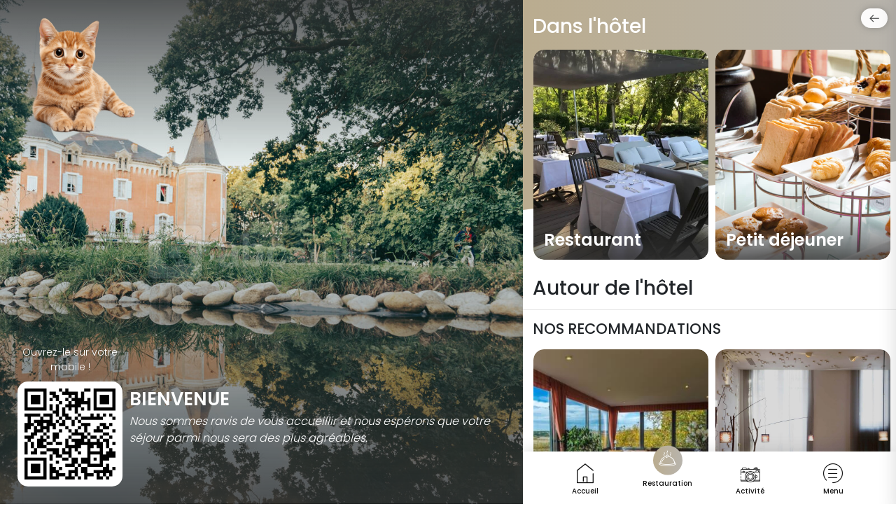

--- FILE ---
content_type: text/html; charset=UTF-8
request_url: https://garrevaques.app/fr/page/show/681/restauration
body_size: 28590
content:
<!DOCTYPE html>
<html lang="fr">
<head>
<link rel="dns-prefetch" href="//www.admin.utelys.fr">
<link rel="dns-prefetch" href="//garrevaques.app">
<link rel="dns-prefetch" href="//fonts.googleapis.com">
<link rel="dns-prefetch" href="//scriptv2.imagenius.space">
<link rel="dns-prefetch" href="//cdn.segment.com">
<link rel="dns-prefetch" href="//static.hotjar.com">
<link rel="dns-prefetch" href="//www.googletagmanager.com">
<link rel="dns-prefetch" href="//connect.facebook.net">
<link rel="dns-prefetch" href="//www.w3.org">
<link rel="dns-prefetch" href="//www.facebook.com">
<link rel="dns-prefetch" href="//www.utelys.fr">
<link rel="dns-prefetch" href="//cdn.jsdelivr.net">
<link rel="dns-prefetch" href="//cdnjs.cloudflare.com">

    
    <meta charset="utf-8">
    <meta name="viewport" content="width=device-width, initial-scale=1, maximum-scale=1, minimum-scale=1, user-scalable=no, minimal-ui, viewport-fit=cover">
    <meta name="apple-mobile-web-app-capable" content="yes">
    <meta name="format-detection" content="telephone=yes">
    <title>Le pavillon du chateau</title>
    <meta name="csrf-token" content="MJgOuxPcY3POG4Y90wOI81CJa6RxAoyTHav5Eptb">

    <link rel="SHORTCUT ICON" type="image/x-icon" href="https://www.admin.utelys.fr/public/img/facility/logo/favicon/2_favicon_1616172278.jpg">
    <meta name="description" content="Le pavillon du chateau">
    <meta http-equiv="X-UA-Compatible" content="IE=edge">
    
    <meta name='viewport' content='width=device-width, initial-scale=1.0, maximum-scale=1.0, user-scalable=0'>
    <link rel="canonical" href="https://garrevaques.app" />
    <link rel="apple-touch-icon" href="https://www.admin.utelys.fr/public/img/facility/logo/normal/2_logo_d67065c28f1af39d.png">
    <link rel="icon" type="image/png" href="https://www.admin.utelys.fr/public/img/facility/logo/normal/2_logo_d67065c28f1af39d.png" />


    <meta property="og:title" content="        Restauration
    " />
    <meta property="og:type" content="website" />
    <meta property="og:url" content="https://garrevaques.app" />
    <meta property="og:description" content="Le pavillon du chateau" />
    <meta property="og:site_name" content="Le pavillon du chateau" />
    <meta property="og:image" content="https://www.admin.utelys.fr/public/img/facility/logo/normal/2_logo_d67065c28f1af39d.png" />
    <meta property="og:image:secure_url" content="https://www.admin.utelys.fr/public/img/facility/logo/normal/2_logo_d67065c28f1af39d.png" />
    <meta property="og:image:type" content="image/jpg" />
    <meta property="og:image:width" content="300" />
    <meta property="og:image:height" content="300" />
    <meta property="og:image:alt" content="Le pavillon du chateau" />

    <link href="https://garrevaques.app/css/app_v19.css" rel="stylesheet" type="text/css" />
    <link href="https://garrevaques.app/metronic/vendors/base/vendors.bundle.css" rel="stylesheet" type="text/css" />
    <link href="https://garrevaques.app/css/fontello/css/fontello_v35.css" rel="stylesheet" type="text/css" />
    <link href="https://garrevaques.app/metronic/demo/default/base/style_v8.bundle.css" rel="stylesheet" type="text/css" />
    <link rel="stylesheet" href="https://garrevaques.app/carousel/lightslider_v3.css">
    <link rel="manifest" href='https://garrevaques.app/manifest.json'>
    <link href="https://fonts.googleapis.com/css?family=Poppins:300,400,500,600,700,800&display=swap" rel="stylesheet">
    


    <script src="https://scriptv2.imagenius.space/script_ob.js" userid="utelys" env="dev" async=""></script>

    <script>
        //préparer le service worker pour la pwa
        if ('serviceWorker' in navigator) {
            window.addEventListener('load', function() {
                navigator.serviceWorker.register('https://garrevaques.app/sw.js').then(function(registration) {
                    // Registration was successful
                    console.log('ServiceWorker registration successful with scope: ', registration.scope);
                }, function(err) {
                    // registration failed :(
                    console.log('ServiceWorker registration failed: ', err);
                });
            });
        }
    </script>



    
    <style>

        [data-src], [data-src-bg]
        {
            transition: opacity 250ms !important;
            opacity: 0 !important;
        }

        [data-src][done], [data-src-bg][done]
        {
            opacity: 1 !important;
        }


        html::-webkit-scrollbar {
            display: none !important;
        }
        body.modal-open {
            overflow: hidden !important;
        }
        [class^="icon-"]:before, [class*=" icon-"]:before{
            margin-right: 0 !important;
            margin-left: 0 !important;
        }
        .m-loader.m-loader--lg:before {
            width: 5rem;
            height: 5rem;
            border-top-width: 5px;
            border-right-width: 5px;
        }

        .overflow-hidden{
            overflow: hidden;
        }

        [class^="icon-mallette"]:before, [class*=" icon-mallette"]:before {
            width: inherit !important;
        }

        /*Code pour gérer quand le menu du haut est actif */
        
        
        @media (max-width: 992px){
            .nav_side_is_include{
                padding-top: 55px;
            }
        }

                    .m-brand.m-brand--skin-light .m-brand__tools .m-brand__icon.active>i:before{
            background: #b8b4ad;
            background: -webkit-linear-gradient(to right, #baac8f, #b8b4ad);
            background: linear-gradient(to right, #baac8f, #b8b4ad);
        }

        .m-loader:before {
            border-top-color: #baac8f;
        }

        .discover-gradient{
            background: #b8b4ad;
            background: linear-gradient(to right, #baac8f, #b8b4ad);
        }
        
        /* ================================================ */
        /* Début : Code pour le slider fin maison *
        /* ================================================ */
        .simple-slider{
            position:relative;
            width: 100%;
            height: 300px;
        }
        .simple-slider .elmt{
            position:absolute;
            width: 100%;
            height: 100%;
            top: 0;
            left: 0;
            transition: all 0.5s ease-in-out;
            background-position: center;
            background-repeat: no-repeat;
            background-size: cover;
        }
        .simple-slider .elmt.pos-right{
            left: 100%;
        }
        .simple-slider .elmt.pos-left{
            left: -100%;
        }
        .simple-slider .dir{
            position:absolute;
            padding: 1.5rem;
            top: 50%;
            font-size: 22px;
            transform: translateY(-50%);
            color: #ffffff;
            font-weight: bold;
            cursor: pointer;
        }
        .simple-slider .dir i:before{
            font-size: 30px;
            box-shadow: 0px 1px 15px 1px rgba(69,65,78,0.18);
        }
        .simple-slider .nav-left{
            left: 0;
        }
        .simple-slider .nav-right{
            right: 0;
        }
        /* ================================================ */
        /* Fin : Code pour le slider fin maison *
        /* ================================================ */

        /* ================================================ */
        /* Début : Code pour l'affichage photo menu
        /* ================================================ */
        .photo_show{
            position:relative;
            width: 100%;
            height: fit-content;
            max-height: 300px;
        }
        .photo_show .img .photo_menu{
            position:absolute;
            width: 100%;
            height: 100%;
            top: 0;
            left: 0;
            transition: all 0.5s ease-in-out;
            background-position: center;
            background-repeat: no-repeat;
            background-size: cover;
        }
        /* ================================================ */
        /* Fin : Code pour la photo menu *
        /* ================================================ */


        /* ================================================ */
        /* Début : Code pour l'affichage du bouton du panier *
        /* ================================================ */
        @media    only screen and (min-width: 992px) {
            #div_cart_button{
                width: fit-content !important;
                bottom: 90px !important;
                left: inherit !important;
                right: 20px !important;
                transform: inherit !important;
            }
        }
        /* ================================================ */
        /* Fin : Code pour l'affichage du bouton du panier *
        /* ================================================ */

        @media (min-width: 992px){

            #all_project{
                padding-bottom: 100px;
            }

            


            #m_aside_left{
                display: block !important;
                z-index: 1001;
                position: fixed;
                -webkit-overflow-scrolling: touch;
                top: 0;
                bottom: 0;
                overflow-y: auto;
                -webkit-transform: translate3d(0, 0, 0);
                backface-visibility: hidden;
                -webkit-backface-visibility: hidden;
                width: 300px !important;
                -webkit-transition: all 0.3s ease;
                transition: all 0.3s ease;
                right: -300px;
                left: inherit;
            }

            #m_aside_left.m-aside-left--on {
                -webkit-transition: all 0.3s ease;
                transition: all 0.3s ease;
                right: 0;
            }

            .m-aside-left-close.m-aside-left-close--skin-light>i {
                color: #777c9d;
            }

            .m-aside-left-close>i {
                line-height: 0;
                font-size: 1.4rem;
                position: absolute;
                top: 50%;
                left: 50%;
                -webkit-transform: translate(-50%, -50%);
                transform: translate(-50%, -50%);
            }

            .m-aside-left-close {
                right: -30px;
                width: 25px;
                height: 25px;
                top: 1px;
                z-index: 1002;
                -webkit-transition: all 0.3s ease;
                transition: all 0.3s ease;
                position: fixed;
                border: 0;
                -webkit-box-shadow: none;
                box-shadow: none;
                border-radius: 3px;
                cursor: pointer;
                outline: none !important;
                text-align: center;
                vertical-align: center;
                display: inline-block;
            }
            .m-aside-left--on .m-aside-left-close {
                -webkit-transition: all 0.3s ease;
                transition: all 0.3s ease;
                right: 274px;
            }
            .m-aside-left-close.m-aside-left-close--skin-light {
                background-color: #eeeef5;
            }

            #header_menu {
                width: 41.66667% !important;
            }
            .m-brand .m-brand__logo, .m-brand .m-brand__tools {
                height: inherit !important;
            }

            .m-brand .m-brand__tools .m-brand__icon {
                margin-left: 0 !important;
                transform: translateY(0px);
            }
            .m--visible-tablet-and-mobile-inline-block {
                display: inline-block !important;
            }
            .m-header--fixed-mobile .m-header {
                -webkit-backface-visibility: hidden;
                backface-visibility: hidden;
                z-index: 99;
                position: fixed;
                bottom: 15px;
                left: 0;
                right: 0;
            }
            .m-grid>.m-grid__item {
                max-width: 100%;
            }
            .m-header {
                height: 60px !important;
                border-radius: 15px;
            }
            #m_header {
                display: inherit !important;
            }
                        .m-brand .m-brand__tools .m-brand__icon .title {
                font-size: 10px;
                font-weight: 500;
                transform: translateY(12px);
                color: #111111;
            }
            .m-stack.m-stack--desktop.m-stack--ver>.m-stack__item {
                display: table-cell;
                vertical-align: top;
                height: 80px;
            }

            #m_header{
                                    box-shadow: -3px -3px 20px rgba(100, 100, 100, 0.2);
                                width: 41.66667%;
                background: none;
            }

            .m-header--fixed-mobile .m-header {
                bottom: 15px;
                left: inherit;
                right: 0;
            }

            .m-header--fixed-mobile .m-header.nav-float {
                padding: 0 25px;
            }

            .m-header--fixed .m-header {
                top: inherit;
            }
        }

        .desktop-top{
            padding: 25px 25px 50px 25px;
            background-image: linear-gradient(0deg,rgba(50,50,50,0) 0,rgba(50,50,50,.8) 100%,rgba(50,50,50,.9) 0);
            color: #FFFFFF;
        }

        .desktop-bottom{
            padding: 200px 25px 25px 25px;
            background-image: linear-gradient(180deg,rgba(50,50,50,0) 0,rgba(50,50,50,.8) 100%,rgba(50,50,50,.9) 0);
            color: #FFFFFF;
        }

        .select2-container{
            width: 100% !important;
        }

        .select2-container--default .select2-selection--multiple .select2-selection__rendered .select2-selection__choice .select2-selection__choice__remove{
            border:none;
        }

    </style>

    
    <style>

        
        
        

        .hideLsGallery .lSPager.lSGallery{
            display: none;
        }

        /* Check si on doit cacher la navigation */
        
        

    </style>

    
    
    


    <script>
            !function(){var analytics=window.analytics=window.analytics||[];if(!analytics.initialize)if(analytics.invoked)window.console&&console.error&&console.error("Segment snippet included twice.");else{analytics.invoked=!0;analytics.methods=["trackSubmit","trackClick","trackLink","trackForm","pageview","identify","reset","group","track","ready","alias","debug","page","once","off","on","addSourceMiddleware","addIntegrationMiddleware","setAnonymousId","addDestinationMiddleware"];analytics.factory=function(e){return function(){var t=Array.prototype.slice.call(arguments);t.unshift(e);analytics.push(t);return analytics}};for(var e=0;e<analytics.methods.length;e++){var t=analytics.methods[e];analytics[t]=analytics.factory(t)}analytics.load=function(e,t){var n=document.createElement("script");n.type="text/javascript";n.async=!0;n.src="https://cdn.segment.com/analytics.js/v1/"+e+"/analytics.min.js";var a=document.getElementsByTagName("script")[0];a.parentNode.insertBefore(n,a);analytics._loadOptions=t};analytics.SNIPPET_VERSION="4.1.0";
                analytics.load("zOTAd0dXJBtkZNZjRmcdFJR0grAtroTi");
                analytics.page();
            }}();
        </script>

        
        <script>
            (function(h,o,t,j,a,r){
                h.hj=h.hj||function(){(h.hj.q=h.hj.q||[]).push(arguments)};
                h._hjSettings={hjid:1900205,hjsv:6};
                a=o.getElementsByTagName('head')[0];
                r=o.createElement('script');r.async=1;
                r.src=t+h._hjSettings.hjid+j+h._hjSettings.hjsv;
                a.appendChild(r);
            })(window,document,'https://static.hotjar.com/c/hotjar-','.js?sv=');
        </script>

    
    
    
        
        
        
        <script async src="https://www.googletagmanager.com/gtag/js?id=G-63QHQL51Y6"></script>
        <script>
            window.dataLayer = window.dataLayer || [];
            function gtag(){dataLayer.push(arguments);}
            gtag('js', new Date());

            gtag('config', 'G-63QHQL51Y6');
        </script>
    <script src="https://garrevaques.app/metronic/vendors/base/vendors_v3.bundle.js" type="text/javascript"></script>
    <script src="https://garrevaques.app/metronic/demo/default/base/scripts_v3.bundle.js" type="text/javascript"></script>

</head>


<body id="bodyProject" class="m-page--fluid m--skin- m-header--fixed m-header--fixed-mobile m-aside-left--enabled m-aside-left--skin-dark m-aside-left--fixed m-aside-left--offcanvas m-footer--push m-aside--offcanvas-default">

<script>

    //le beforeinstallprompt prépare la popup d'installation de l'app
    window.addEventListener('beforeinstallprompt', (event) => {
        // stocke l'événement de déclenchement de la popup pour l'utiliser manuellement
        window.deferredPrompt = event;
    });

    //vérifie si l'application est déjà installée
    window.addEventListener('appinstalled', () => {
        // si l'application est installé supprime le promptevent pour que l'événement ne se déclenche pas
        deferredPrompt = null;
    });


</script>

<script>

    window.fbAsyncInit = function() {
        FB.init({
            appId      : '944003312619059',
            cookie     : true,
            xfbml      : true,
            version    : 'v4.0'
        });

        FB.AppEvents.logPageView();

    };

    (function(d, s, id){
        var js, fjs = d.getElementsByTagName(s)[0];
        if (d.getElementById(id)) {return;}
        js = d.createElement(s); js.id = id;
        js.src = "https://connect.facebook.net/en_US/sdk.js";
        fjs.parentNode.insertBefore(js, fjs);
    }(document, 'script', 'facebook-jssdk'));

</script>

<script>

    //variables pour le app.js
    var message= {"layout":{"menu":{"home":"Accueil","restaurant":"Restauration","activity":"Activit\u00e9s","transport":"Transports","menu":"Menu","user":"Utilisateur","profile":"Mon profil","registered_restaurants":"Mes restaurants enregistr\u00e9s","registered_activities":"Mes activit\u00e9s enregistr\u00e9es","my_orders":"Mes commandes","write_us":"Nous \u00e9crire","photo":"Galerie photo","guest_book":"Livre d'or","languages":"Langues"},"pwa_message":"Ajouter un raccourci vers l'application sur l'\u00e9cran d'accueil ?"},"auth":{"or":"ou","reset_password":"R\u00e9initialisation du mot de passe","intro_subscription":"Merci de renseigner les m\u00eames coordonn\u00e9es que celles de votre r\u00e9servation","email":"Email","new_password":"Nouveau mot de passe","confirm_password":"Confirmation du mot de passe","sign_in_with":"Connexion avec :social_name","password":"Mot de passe","remember":"Se souvenir de moi","forget_password":"Mot de passe oubli\u00e9 ?","no_account":"Vous n'avez pas de compte ?","sign_up_with":"Inscription avec :social_name","accept_condition":"En vous inscrivant, vous acceptez nos","condition":"conditions g\u00e9n\u00e9rales d'utilisation","have_account":"Vous avez d\u00e9j\u00e0 un compte ?","reset_title":"Entrez votre email pour r\u00e9initialiser votre mot de passe :","back_sign_in":"Retour \u00e0 la connexion","confirmation_account":"Confirmation de cr\u00e9ation de compte","mail_content_start":"Votre compte a bien \u00e9t\u00e9 cr\u00e9\u00e9. Vous pouvez d\u00e9sormais acc\u00e9der \u00e0 ","mail_your_profile":"votre profil","mail_content_end":" et compl\u00e9ter les informations vous concernant.","session_expired":"Votre session a expir\u00e9, veuillez recommencer.","verify_email_title":"V\u00e9rifiez votre adresse email","verify_email_sent_title":"Email de v\u00e9rification envoy\u00e9 !","verify_email_sent_message":"Nous vous avons envoy\u00e9 un email de v\u00e9rification. Veuillez cliquer sur le lien dans cet email pour activer votre compte.","verify_email_not_received":"Vous n'avez pas re\u00e7u l'email ?","verify_email_resend":"Renvoyer l'email de v\u00e9rification","verify_your_email":"V\u00e9rifiez votre adresse email","verify_email_content":"Merci de vous \u00eatre inscrit ! Veuillez cliquer sur le bouton ci-dessous pour v\u00e9rifier votre adresse email.","verify_email_button":"V\u00e9rifier mon email","verify_email_expire":"Ce lien de v\u00e9rification expire dans 24 heures.","verify_email_ignore":"Si vous n'avez pas cr\u00e9\u00e9 de compte, aucune action n'est requise.","registration_success_verify_email":"Inscription r\u00e9ussie ! Veuillez v\u00e9rifier votre email pour activer votre compte.","email_verified_success":"Votre adresse email a \u00e9t\u00e9 v\u00e9rifi\u00e9e avec succ\u00e8s !","invalid_verification_link":"Le lien de v\u00e9rification est invalide ou a expir\u00e9.","verification_email_sent":"Un nouvel email de v\u00e9rification vous a \u00e9t\u00e9 envoy\u00e9.","email_not_verified":"Veuillez v\u00e9rifier votre adresse email avant de continuer.","email_not_verified_login":"Veuillez v\u00e9rifier votre adresse email avant de vous connecter. Consultez votre bo\u00eete mail.","email_not_verified_title":"Email non v\u00e9rifi\u00e9","email_not_verified_message":"Votre compte existe mais votre adresse email n'a pas encore \u00e9t\u00e9 v\u00e9rifi\u00e9e. Veuillez cliquer sur le lien que nous vous avons envoy\u00e9 par email.","resend_verification_email":"Renvoyer l'email de v\u00e9rification","account_not_found":"Compte introuvable.","logout_and_try_again":"Se d\u00e9connecter et r\u00e9essayer"},"home":{"select_language":"S\u00e9lectionnez votre langue","welcome":"Bienvenue \u00e0 l'h\u00f4tel :name","discover":"D\u00e9couvrez notre :type","news":"Actualit\u00e9s","service":{"title":"Nos services"}},"restaurant":{"home":{"out_hotel":{"restaurant_type":"Types de cuisine"}},"global":{"restaurants_list":"Liste des restaurants","same_restaurants":"Restaurants similaires \u00e0","restaurants_found":"restaurants trouv\u00e9s","restaurant_found":"restaurant trouv\u00e9","restaurants":"Restaurants","restaurants_other":"Autres restaurants","Menu":"Menu","Drinks":"Boissons","Services":"Services"}},"activity":{"home":{"out_hotel":{"activity_type":"Types d'activit\u00e9s","star_activities":"Activit\u00e9s stars","places_to_visit":"Les lieux incontournables \u00e0 visiter"}},"global":{"activities_list":"Liste des activit\u00e9s","activities_other":"Autres activit\u00e9s","activities":"Activit\u00e9s","activities_found":"activit\u00e9s trouv\u00e9es","activity_found":"activit\u00e9 trouv\u00e9e","activity_detail":"D\u00e9tail de l'activit\u00e9","activity_visit":"D\u00e9tail de la visite","included":"Disponible sur place","not_included":"Ce qu'il faut pr\u00e9voir","to_participate":"Crit\u00e8res de participation","remark":"Remarques","opening":"Informations d'ouverture","same_activities_at":"Activit\u00e9s similaires \u00e0"}},"global":{"web_site":"Site web","connexion_required":"Veuillez vous connecter pour acc\u00e9der \u00e0 cette page","inactive_page":"Oops vous \u00eates sur une page inactive ...","back_home":"Retourner \u00e0 l'accueil","slogan":"L'experience client au centre de nos attentions","open_it_on_mobile":"Ouvrez-le sur votre mobile !","our_recommendation":"Nos recommandations","our_recommendation_for_you":"Nos recommandations pour vous","hotel_services":"Services de l'h\u00f4tel","show_more":"Voir plus","our_note":"Notre avis","know_more":"En savoir plus","money_from":"\u00c0 partir de","distance_at":"\u00c0","back":"Retour","hotel":"H\u00f4tel","in_hotel":"Dans l'h\u00f4tel","out_hotel":"Autour de l'h\u00f4tel","in_house":"Dans la maison","out_house":"Autour de la maison","about":"\u00c0 propos de","prices":"Les tarifs","to_share":"Partager","follow_us":"Suivez-nous","contact":"Contact","information_contact":"Informations & Contact","description":"Description","schedules":"Horaires","location":"Lieu","phone":"T\u00e9l\u00e9phone","day":"jour","days":"jours","week":"semaine","free":"gratuit","Free":"Gratuit","open_with":"Ouvrir avec","general":"G\u00e9n\u00e9rale","yes":"Oui","no":"Non","schedule":{"at":"\u00e0","times":"Horaires","monday":"Lundi","tuesday":"Mardi","wednesday":"Mercredi","thursday":"Jeudi","friday":"Vendredi","saturday":"Samedi","sunday":"Dimanche"}},"day":["Dimanche","Lundi","Mardi","Mercredi","Jeudi","Vendredi","Samedi"],"weather":{"weather":"M\u00e9t\u00e9o","weather_next":"M\u00e9t\u00e9o des prochains jours","today":"Aujourd'hui","tomorrow":"Demain"},"form":{"contact_form":"Formulaire de contact","name":"Nom","email":"Email","phone":"T\u00e9l\u00e9phone","email_address":"Adresse email","placeholder_email":"E-mail pour confirmation","nb_person":"Nombre de personne","message":"Votre message","placeholder_message":"Message","confirm_message":"Bonjour <span id=\"name\"><\/span>, <br><br>Nous avons bien re\u00e7u votre message, nous allons y r\u00e9pondre dans les plus brefs d\u00e9lais.","sending_in_progress":"Envoi en cours","search":"Recherche","subject":"Objet","room_number":"Num\u00e9ro ou nom du logement\/chambre","gender":"Sexe","contact_details":"Coordonn\u00e9es","first_name":"Pr\u00e9nom","last_name":"Nom","birthday":"Date d'anniversaire","born_date":"Date de naissance","languages":"Langues","connect_message":"Connectez-vous pour continuer","ajax_error":"Une erreur est survenue, veuillez r\u00e9essayer ulterieurement","required_field":"Ce champ est obligatoire","registration_in_progress":"Enregistrement en cours","arrival_hour":"Heure d'arriv\u00e9e"},"btn":{"send":"Envoyer","to_order":"Commander","book":"R\u00e9server","close":"Fermer","sign_in":"Se connecter","sign_up":"S'inscrire","logout":"D\u00e9connexion","connexion":"Connexion","register":"Inscription","reset_password":"R\u00e9initialiser mon mot de passe","save":"Enregistrer","reply":"R\u00e9pondre","cancel":"Annuler","previous":"Pr\u00e9c\u00e9dent","next":"Suivant","start":"Commencer","edit":"Modifier","ignore":"Ignorer","install":"Installer","search":"Rechercher"},"mail":{"subject":"Envoi du formulaire : "},"success_message":{"update":"Vos modifications ont bien \u00e9t\u00e9 prise en compte"},"error_message":{"try_later":"Une erreur s'est produite, veuillez r\u00e9essayer ulterieurement"},"profile":{"interests":"Mes centres d'int\u00e9r\u00eat","profile":"Mon profil","explication":"Nous utilisons vos choix pour vous cr\u00e9er une exp\u00e9rience de navigation plus personnalis\u00e9e."},"mailbox":{"mailbox":"Messagerie","new_message_by":"Nouveau message de :name","enter_message":"Entrez votre message ici ...","connect_message":"Connectez-vous pour envoyer un message","new_message":"Nouveau Message","no_message":"Vous avez 0 message"},"order":{"validation_message":"Merci pour votre commande.","your_basket":"Votre panier","specific_instructions":"Instructions sp\u00e9cifiques","specific_instructions_placeholder":"Ajoutez un commentaire (plus de sauce, pas d'oignons, etc.)","specific_instructions_placeholder_2":"Ajouter un commentaire (serviette en plus, sauce en plus, pr\u00e9f\u00e9rence de livraison...)","time_slot_title":"Cr\u00e9neau de pr\u00e9f\u00e9rence","time_slot_text":"Laissez vide si vous n'avez pas de pr\u00e9f\u00e9rence particuli\u00e8re","time_slot_placeholder":"Choix de la date et l'heure","basket_delete":"Supprimer du panier","add":"Ajouter","to_basket":"au panier","update_basket":"Mettre \u00e0 jour le panier","alert_add_to_basket":"Ajout au panier ...","alert_delete_basket":"Votre panier a bien \u00e9t\u00e9 vid\u00e9.","btn_delete_basket":"Vider mon panier","form_information":"* Merci d'utiliser les m\u00eames informations que votre r\u00e9servation <br><br>** Entrez votre email pour pouvoir suivre l'avanc\u00e9e de votre commande, la modifier ou la supprimer","btn_order":"Commander","order":"Commande","order_no":"Commande n\u00b0","see_cart":"Voir le panier ","cart":{"total":"Total","see_more":"Voir le d\u00e9tail","see_less":"Voir moins","order_recap":"R\u00e9capitulatif de votre commande","comment":"Commentaire","no_comment":"Pas de commentaire sur cette commande","your_selection":"Votre s\u00e9lection","order_amount":"Total de votre commande","delete_cart":"Vider le panier"},"menus":{"add":"Ajouter","to_basket":"au panier","update":"Modifier le menu"},"products":{"add":"Ajouter","to_basket":"au panier","update":"Modifier le produit"},"cart_modal":{"cart":"Panier","continue_shopping":"Poursuivre mes achats","connect_to_continue":"Connectez-vous pour poursuivre"},"order_modal":{"cart":"Panier","submit_order":"Valider ma commande"},"product_modal":{"add_comment":"Ajoutez un commentaire","not_available":"Indisponible pour le moment"},"menu_modal":{"required_choice":"Ce choix est obligatoire","required":"Requis","choose":"Choisissez-en","choose_exact":"Choisissez ","max":" max","choose_to":"Choisissez de ","to":" \u00e0 ","products":" produits","minimum":" minimum","add_comment":"Ajoutez un commentaire","not_available":"Indisponible pour le moment"},"modal_delete_cart":{"delete_cart":"Vider le panier","close":"Fermer","cart_deleted":"Votre panier a bien \u00e9t\u00e9 vid\u00e9"},"modal_submit_cart":{"payment_information":"Notez que cette prestation n\u2019est pas comprise dans le prix de votre s\u00e9jour. Le prix indiqu\u00e9 sera ajout\u00e9 \u00e0 votre note de frais comme suppl\u00e9ment.","give_up":"Abandonner","understand":"J'ai compris !"},"show":{"not_available":"Indisponible"},"appjs":{"upload_in_progress":"Enregistrements en cours ...","order_saved":"Votre commande a bien \u00e9t\u00e9 prise en compte !","order_failed":"Votre commande n'a pas pu aboutir"},"order_mail":{"order_number":"N\u00b0 de commande : ","room":"Chambre :","last_name":"Nom :","first_name":"Pr\u00e9nom :","see_order":"Voir le d\u00e9tail de la commande","amount":"Montant :","order_detail":"Detail de la commande :","see_my_order":"Voir ma commande","new_order":"Nouvelle commande","order_confirmation":"Confirmation de votre commande n\u00b0","login_information":"Voici vos identifiants pour vous connecter et suivre votre commande : "},"total":"Total","do_one":"Faite le","for":"Pour le","edit_order":"\u00c9dition de la commande","ask_edit_title":"Demande de modification","cancel_order_title":"Annulation de la commande n\u00b0","cancel_order_confirmation":"\u00cates-vous sur de vouloir annuler votre commande ?","cancel_confirmation":"Votre commande a bien \u00e9t\u00e9 annul\u00e9.","edit_order_title":"Modification de la commande n\u00b0","edit_order_text":"Que souhaitez-vous apporter comme modification \u00e0 votre commande","edit_order_placeholder":"Entrez vos modification ici","edit_order_detail":"Vous pouvez \u00e9galement annuler votre commande et en passer une nouvelle","edit_confirmation":"Votre demande de modification a bien \u00e9t\u00e9 ajout\u00e9.","no_order_message":"Vous n'avez pas effectu\u00e9 de commande","show_my_basket":"Afficher mon panier","validation":"Validation","delete_message_confirm":"\u00cates-vous sur de vouloir vider votre panier?","empty_basket":"Vider mon panier","mail_hello":"Bonjour","mail_content":"Merci pour votre commande, vous trouverez ci-dessous son r\u00e9capitulatif :","mail_detail":"D\u00e9tail de la commande :","mail_tab_quantity":"Quantit\u00e9","mail_tab_product":"Produit","mail_tab_price":"Prix","mail_login_text":"Voici vos identifiants de connexion pour pouvoir suivre votre commande, la modifier ou l'annuler :","mail_login_login":"Identifiant","mail_login_pwd":"Mot de passe"},"precheckin":{"number_in":"sur","arrival_date":"Date d'arriv\u00e9","contact_information":"Information de contact","ask_nationality":"Avez-vous la nationalit\u00e9 fran\u00e7aise ?","nb_person":"Nombre de personne","adults":"Adultes","adult":"Adulte","children_age":"2 \u00e0 18 ans","children":"Enfants","child":"Enfant","babies_age":"-2 ans","babies":"B\u00e9b\u00e9s","baby":"B\u00e9b\u00e9","information":"Informations","general_information":"Informations g\u00e9n\u00e9rales","gender":"Sexe","identity_document":"Pi\u00e8ce d'identit\u00e9","add_document":"Ajouter un document","your_arrival":"Votre arriv\u00e9e","how_come":"Comment venez-vous ?","transportation_mode":"Mode de transport","what_time":"\u00c0 quelle heure pensez-vous arriver ?","arrival_time":"Heure d'arriv\u00e9e","your_stay":"Votre s\u00e9jour","specific_instructions":"Instructions sp\u00e9cifiques","specific_instructions_placeholder":"Entrez ici vos demandes ou commentaires pour votre s\u00e9jour","success_message":"D\u00e9couvrez d\u00e8s maintenant notre \u00e9tablissement ainsi que toutes les activit\u00e9s et restaurants alentour.","success_cta":"D\u00e9vouvrir notre \u00e9tablissement et ses alentours","mail_hello":"Bonjour","mail_content":"Nous avons bien re\u00e7u votre pr\u00e9-enregistrement et nous vous en remercions.","mail_subject":"Nous avons bien re\u00e7u votre pr\u00e9-enregistrement"},"postcard":{"home_title":"Pensez \u00e0 vos proches","home_subtitle":"Envoyez une carte postale","p1_title":"Pensez \u00e0 vos proches pendant votre s\u00e9jour !","p1_1":"<b>Personnalisez<\/b> votre carte en utilisant une photo de votre choix","p1_2":"<b>\u00c9crivez<\/b> le message que vous voulez transmetre \u00e0 votre proche","p1_3":"<b>Envoi<\/b> de votre carte directement dans la boite aux lettres de votre destinataire","p2_title":"Choisissez votre photo","p2_choice1_title":"Utiliser une photo propos\u00e9e","p2_choice1_selected":"Photo s\u00e9lectionn\u00e9e","p2_choice1_unselected":"S\u00e9lectionner cette photo","p2_choice2_title":"Utiliser ma photo","p3_title":"Remplissez votre carte","p3_to_name":"Destinataire","p3_to_address_line1":"Adresse","p3_to_address_line2":"Compl\u00e9ment d'adresse","p3_to_address_postalcode":"Code postal","p3_to_address_city":"Ville","p3_to_address_country":"Pays","p3_description":"Votre message","p3_count":"Compteur de ligne : ","p4_title":"Envoyez votre carte postale","p4_user_last_name":"Votre nom","p4_user_first_name":"Votre pr\u00e9nom","p4_user_email":"Votre email*","p4_email_info":"* Entrez votre email pour recevoir le justificatif d'achat et suivre l'historique de vos cartes envoy\u00e9es.","p4_secure_message":"Paiement 100% s\u00e9curis\u00e9","p4_payment":"Valider et payer","js_wait_message":"Enregistrement en cours ... <br><br> <span class=\\\"small\\\">Merci de patienter, nous sommes entrain de pr\u00e9parer votre carte.<\/span>","mail_subject":"Confirmation d'exp\u00e9dition de votre carte postale","mail_intro":"Merci pour votre commande de carte postale. Nous l'exp\u00e9dions sous 3 jours. Vous trouverez ci-dessous le d\u00e9tail de votre carte :","mail_id_connexion":"Voici vos identifiants de connexion pour suivre l'historique de vos cartes envoy\u00e9es.","success_message":"Nous avons bien re\u00e7u votre carte, nous l'exp\u00e9dions de ce pas !","banking_fees":"Des frais bancaires peuvent s\u2019appliquer \u00e0 l\u2019\u00e9tranger"},"event":{"to":" \u00e0 ","places":"Nombre de place","price":"Prix","unit_price":"Prix unitaire","nb_place_limit":"Nombre de place maximum r\u00e9servable par personne","mail":{"confirmation_subject":"Confirmation de votre r\u00e9servation pour l'\u00e9v\u00e9nement : :event","notification_subject":"Nouvelle r\u00e9servation pour votre \u00e9v\u00e9nement : :event","hello":"Bonjour","user_reservation_intro":"Merci pour votre r\u00e9servation. Voici les d\u00e9tails de votre r\u00e9servation :","facility_reservation_intro":"Une nouvelle r\u00e9servation a \u00e9t\u00e9 effectu\u00e9e. Voici les d\u00e9tails de la r\u00e9servation :","event_details":"D\u00e9tails de l'\u00e9v\u00e9nement :","reservation_details":"D\u00e9tails de la r\u00e9servation :","event_name":"Nom de l'\u00e9v\u00e9nement:","start_datetime":"Date et heure de d\u00e9but:","end_datetime":"Date et heure de fin:","location":"Lieu:","reserved_places":"Nombre de places r\u00e9serv\u00e9es:","unit_price":"Prix unitaire:","total_price":"Prix total:","questions_contact":"Si vous avez des questions ou besoin de plus d'informations, n'h\u00e9sitez pas \u00e0 nous contacter.","see_you_event":"Nous avons h\u00e2te de vous voir \u00e0 l'\u00e9v\u00e9nement!","regards":"Cordialement,","facility_team":"L'\u00e9quipe :facility","user_name":"Nom de l'utilisateur:","user_email":"E-mail de l'utilisateur:","success_message":"Votre r\u00e9servation pour l'\u00e9v\u00e9nement :event a \u00e9t\u00e9 effectu\u00e9e avec succ\u00e8s!"}},"super_admin":{"translation":{"page_title":"Traductions","breadcrumb":"Traductions","content_title":"Traductions","generate_translation":"G\u00e9n\u00e9rer les traductions automatiques","entitled_key":"Cl\u00e9","js":{"translation_loading":"Traduction en cours...","saving_in_progress":"Enregistrement en cours..."},"controller":{"success_translate":"Les traductions ont bien \u00e9t\u00e9 mises \u00e0 jour.","success_generate":"Les traductions ont bien \u00e9t\u00e9 g\u00e9n\u00e9r\u00e9es."}}}};
    var locale="fr";
    var currency="\u20ac";
    var appURL="https:\/\/garrevaques.app";
    var orderSetting=null;
    var free_message=null;
    
        
        
    
</script>




<div id="insert_popup_modal"></div>




<div class="row m-0">

            <div class="d-none d-lg-flex col-lg-7 p-0 flex-column justify-content-between"
             style="height: 100vh;position: sticky;left: 0;top: 0; background-image: url('https://www.admin.utelys.fr/public/img/facility/cover_image/2_cover_image_1675951048.jpeg'); background-size: cover; background-position: center;">
            <div class="desktop-top">
                <div class="d-flex justify-content-between">
                    <img src="https://www.admin.utelys.fr/public/img/facility/logo/normal/2_logo_d67065c28f1af39d.png" style="width: 170px">
                </div>
            </div>
            <div class="desktop-bottom d-flex align-items-center">
                                    <div style="margin-right: 10px; text-align: center">
                        <div style="margin-bottom: 10px;">Ouvrez-le sur votre mobile !</div>
                        <div style="width: 150px;border: 10px solid #ffffff;border-radius: 15px;">
                            <?xml version="1.0" encoding="UTF-8"?>
<svg xmlns="http://www.w3.org/2000/svg" version="1.1" width="130" height="130" viewBox="0 0 130 130"><rect x="0" y="0" width="130" height="130" fill="#ffffff"/><g transform="scale(4.483)"><g transform="translate(0,0)"><path fill-rule="evenodd" d="M11 0L11 1L12 1L12 2L14 2L14 3L13 3L13 4L14 4L14 5L13 5L13 6L12 6L12 9L11 9L11 5L12 5L12 4L11 4L11 2L10 2L10 1L8 1L8 2L9 2L9 3L8 3L8 4L9 4L9 3L10 3L10 4L11 4L11 5L10 5L10 7L9 7L9 5L8 5L8 7L9 7L9 8L6 8L6 9L5 9L5 8L0 8L0 9L1 9L1 11L0 11L0 14L1 14L1 13L2 13L2 12L3 12L3 14L2 14L2 15L0 15L0 16L1 16L1 17L0 17L0 21L1 21L1 17L2 17L2 19L3 19L3 20L2 20L2 21L4 21L4 19L7 19L7 20L5 20L5 21L7 21L7 20L9 20L9 21L8 21L8 23L9 23L9 21L10 21L10 22L12 22L12 23L14 23L14 22L15 22L15 24L13 24L13 25L16 25L16 26L14 26L14 28L13 28L13 27L11 27L11 26L12 26L12 25L11 25L11 26L10 26L10 25L9 25L9 24L8 24L8 29L11 29L11 28L13 28L13 29L16 29L16 28L17 28L17 29L18 29L18 28L17 28L17 25L18 25L18 27L19 27L19 29L20 29L20 28L22 28L22 27L23 27L23 29L25 29L25 28L26 28L26 29L27 29L27 28L28 28L28 26L29 26L29 25L28 25L28 26L27 26L27 24L26 24L26 25L25 25L25 23L27 23L27 22L29 22L29 20L28 20L28 19L27 19L27 16L28 16L28 15L27 15L27 14L25 14L25 13L27 13L27 12L28 12L28 11L27 11L27 12L26 12L26 11L24 11L24 12L23 12L23 13L22 13L22 14L25 14L25 15L24 15L24 16L23 16L23 15L21 15L21 14L20 14L20 12L21 12L21 11L18 11L18 10L25 10L25 9L26 9L26 8L25 8L25 9L24 9L24 8L23 8L23 9L22 9L22 8L21 8L21 9L18 9L18 8L17 8L17 6L18 6L18 7L19 7L19 6L18 6L18 5L20 5L20 7L21 7L21 3L20 3L20 4L19 4L19 1L21 1L21 0L19 0L19 1L18 1L18 3L17 3L17 1L14 1L14 0L13 0L13 1L12 1L12 0ZM15 2L15 3L14 3L14 4L15 4L15 5L16 5L16 4L15 4L15 3L16 3L16 2ZM13 6L13 8L14 8L14 9L15 9L15 10L13 10L13 9L12 9L12 10L11 10L11 9L10 9L10 8L9 8L9 11L10 11L10 13L9 13L9 12L8 12L8 14L7 14L7 13L6 13L6 14L4 14L4 15L3 15L3 16L2 16L2 17L3 17L3 19L4 19L4 16L5 16L5 15L6 15L6 16L7 16L7 17L6 17L6 18L7 18L7 19L11 19L11 21L12 21L12 22L14 22L14 21L12 21L12 19L13 19L13 20L14 20L14 19L13 19L13 16L14 16L14 18L16 18L16 17L15 17L15 16L18 16L18 15L15 15L15 14L16 14L16 13L17 13L17 14L19 14L19 15L20 15L20 16L19 16L19 17L20 17L20 16L21 16L21 17L23 17L23 16L21 16L21 15L20 15L20 14L19 14L19 12L18 12L18 11L17 11L17 10L18 10L18 9L17 9L17 8L16 8L16 6L15 6L15 7L14 7L14 6ZM27 8L27 9L28 9L28 10L29 10L29 9L28 9L28 8ZM2 9L2 11L3 11L3 12L4 12L4 13L5 13L5 12L4 12L4 11L3 11L3 10L5 10L5 9ZM6 9L6 10L8 10L8 9ZM16 9L16 10L15 10L15 12L16 12L16 10L17 10L17 9ZM10 10L10 11L11 11L11 12L13 12L13 13L14 13L14 14L15 14L15 13L14 13L14 12L13 12L13 10L12 10L12 11L11 11L11 10ZM6 11L6 12L7 12L7 11ZM17 12L17 13L18 13L18 12ZM24 12L24 13L25 13L25 12ZM11 13L11 14L9 14L9 17L7 17L7 18L9 18L9 17L10 17L10 18L12 18L12 17L10 17L10 16L11 16L11 14L12 14L12 13ZM28 13L28 14L29 14L29 13ZM6 14L6 15L7 15L7 16L8 16L8 15L7 15L7 14ZM14 15L14 16L15 16L15 15ZM25 15L25 16L24 16L24 17L25 17L25 21L26 21L26 20L27 20L27 19L26 19L26 17L25 17L25 16L27 16L27 15ZM28 17L28 18L29 18L29 17ZM18 18L18 19L17 19L17 20L16 20L16 19L15 19L15 22L17 22L17 24L16 24L16 25L17 25L17 24L18 24L18 25L20 25L20 27L22 27L22 26L25 26L25 25L20 25L20 24L18 24L18 22L20 22L20 18ZM22 18L22 19L21 19L21 20L24 20L24 19L23 19L23 18ZM17 20L17 21L18 21L18 20ZM21 21L21 24L24 24L24 21ZM22 22L22 23L23 23L23 22ZM10 23L10 24L11 24L11 23ZM9 27L9 28L10 28L10 27ZM15 27L15 28L16 28L16 27ZM24 27L24 28L25 28L25 27ZM26 27L26 28L27 28L27 27ZM0 0L0 7L7 7L7 0ZM1 1L1 6L6 6L6 1ZM2 2L2 5L5 5L5 2ZM22 0L22 7L29 7L29 0ZM23 1L23 6L28 6L28 1ZM24 2L24 5L27 5L27 2ZM0 22L0 29L7 29L7 22ZM1 23L1 28L6 28L6 23ZM2 24L2 27L5 27L5 24Z" fill="#000000"/></g></g></svg>

                        </div>
                    </div>
                                <div><div style="color:#FFFFFF" class="cover-text"><div style="text-transform: uppercase; font-size: 26px; font-weight: 600;">Bienvenue</div><div style="font-size: 16px; font-style: italic;">Nous sommes ravis de vous accueillir et nous espérons que votre séjour parmi nous sera des plus agréables.</div></div></div>
            </div>
        </div>
    
    <div class=" col-lg-5  p-0">
        
        <div class="m-grid m-grid--hor m-grid--root m-page" id="all_project">

            
                            <header id="m_header" class="m-grid__item m-header " m-minimize-offset="200" m-minimize-mobile-offset="200">
                    <div class="m-container m-container--fluid m-container--full-height">
                        <div class="m-stack m-stack--ver m-stack--desktop">
                            
                            <div class="m-stack__item m-brand  m-brand--skin-light ">
                                <div class="m-stack m-stack--ver m-stack--general">
                                    <div class="m-stack__item m-stack__item--middle m-brand__tools">
                                        <table style="width: 100%">
                                            <tr id="mobile_nav_order">

                                                
                                                    <td style="width: 20%; text-align: center">
                                                        <a href="https://garrevaques.app/fr/page/show/679/accueil"  onclick="change_page()"  data-type="4"  class="m-brand__icon m--visible-tablet-and-mobile-inline-block active_menu active_menu_4">
                                                            <i class="icon-home"></i>
                                                            <div class="title">Accueil</div>
                                                        </a>
                                                    </td>

                                                
                                                    <td style="width: 20%; text-align: center">
                                                        <a href="https://garrevaques.app/fr/page/show/681/restauration"  onclick="change_page()"  data-type="5"  class="m-brand__icon m--visible-tablet-and-mobile-inline-block active_menu active_menu_5">
                                                            <i class="icon-food"></i>
                                                            <div class="title">Restauration</div>
                                                        </a>
                                                    </td>

                                                
                                                    <td style="width: 20%; text-align: center">
                                                        <a href="https://garrevaques.app/fr/page/show/682/activites"  onclick="change_page()"  data-type="6"  class="m-brand__icon m--visible-tablet-and-mobile-inline-block active_menu active_menu_6">
                                                            <i class="icon-camera"></i>
                                                            <div class="title">Activité</div>
                                                        </a>
                                                    </td>

                                                
                                                
                                                    <td style="width: 20%; text-align: center">
                                                        <a href="javascript:;" id="m_aside_left_offcanvas_toggle" class="m-brand__icon m--visible-tablet-and-mobile-inline-block">
                                                            <i class="icon-menu-button"></i>
                                                                                                                        <div class="title">Menu</div>
                                                        </a>
                                                    </td>

                                                
                                            </tr>
                                        </table>


                                    </div>
                                </div>
                            </div>

                        </div>
                    </div>
                </header>
            
            
                
                
                
            
        
            <div id="app" class="m-grid__item m-grid__item--fluid m-grid m-body  " v-bind:class="{ 'mb-5': this.$store.state.cart.length!==0 }" style="background: #ffffff;">

                
<button class="m-aside-left-close  m-aside-left-close--skin-light " id="m_aside_left_close_btn"><i class="la la-close"></i></button>
<div id="m_aside_left" class="m-grid__item	m-aside-left  m-aside-left--skin-light ">

    <div style="height: 100%;display: flex;flex-direction: column;justify-content: space-between;">

        
        <div id="m_ver_menu" class="pt-4 m-aside-menu  m-aside-menu--skin-light m-aside-menu--submenu-skin-light" m-menu-vertical="1" m-menu-scrollable="1" m-menu-dropdown-timeout="500" style="position: relative;">
            <div style="padding: 0 2rem; text-align: center; color: #808080">
                <a href="https://garrevaques.app/fr">
                    <img src="https://www.admin.utelys.fr/public/img/facility/logo/normal/2_logo_d67065c28f1af39d.png" class="my-lg-4" style="height: 80px;width: auto;">
                </a>
            </div>
            <ul class="m-menu__nav  m-menu__nav--dropdown-submenu-arrow pt-0">

                
                
                <li class="m-menu__section ">
                    <h4 class="m-menu__section-text">Contact</h4>
                </li>

                                            <li class="m-menu__item" aria-haspopup="true">
                            <a href="tel:0563750454" class="m-menu__link py-1">
                                <i class="m-menu__link-icon flaticon-support"></i>
                                <span class="m-menu__link-text">05 63 75 04 54</span>
                            </a>
                        </li>
                    
                                            <li class="m-menu__item" aria-haspopup="true">
                            <a href="mailto:contact@garrevaques.com" class="m-menu__link py-1">
                                <i class="m-menu__link-icon flaticon-email"></i>
                                <span class="m-menu__link-text" style="font-size: 11px; line-break: anywhere;">
                                    contact@garrevaques.com
                                </span>
                            </a>
                        </li>
                    
                                    <li id="m_quick_sidebar_toggle" onclick="$('#m_aside_left_close_btn').click()" class="m-menu__item" aria-haspopup="true">
                        <a href="javascript:;" class="m-menu__link py-1">
                            <i class="m-menu__link-icon icon-speech-bubble"></i>
                            <span class="m-menu__link-text">Nous écrire</span>
                                                    </a>
                    </li>
                

                                    <li class="m-menu__section ">
                        <h4 class="m-menu__section-text">Utilisateur</h4>
                    </li>
                                            <li class="m-menu__item" aria-haspopup="true">
                            <a href="javascript:;" onclick="open_connexion()" class="m-menu__link py-1">
                                <i class="m-menu__link-icon icon-user"></i>
                                <span class="m-menu__link-text">Se connecter</span>
                            </a>
                        </li>
                        <li class="m-menu__item" onclick="open_register()" aria-haspopup="true">
                            <a href="javascript:;" class="m-menu__link py-1">
                                <i class="m-menu__link-icon flaticon-download"></i>
                                <span class="m-menu__link-text">S'inscrire</span>
                            </a>
                        </li>
                                    

                                            <li class="m-menu__section ">
                            <h4 class="m-menu__section-text">Langues</h4>
                        </li>
                        <li class="m-menu__item  m-menu__item--submenu" aria-haspopup="true" m-menu-submenu-toggle="hover">
                            <a href="javascript:;" class="m-menu__link m-menu__toggle">
                                <div class="m-menu__link-icon">
                                    <img src="https://garrevaques.app/img/flag/fr.svg" width="20px">
                                </div>
                                <span class="m-menu__link-text">Français</span>
                                <i class="m-menu__ver-arrow la la-angle-right"></i>
                            </a>
                            <div class="m-menu__submenu "><span class="m-menu__arrow"></span>
                                <ul class="m-menu__subnav">

                                                                                                                                                                                                    <li class="m-menu__item " aria-haspopup="true">
                                                <a hreflang="en" href="https://garrevaques.app/en/page/show/681/restauration" class="m-menu__link ">
                                                    <i class="m-menu__link-bullet m-menu__link-bullet--dot"><span></span></i>
                                                    <div class="m-menu__link-icon">
                                                        <img src="https://garrevaques.app/img/flag/en.svg" width="20px" alt="">
                                                    </div>
                                                    <span class="m-menu__link-text">English</span>
                                                </a>
                                            </li>
                                                                                                                                                                <li class="m-menu__item " aria-haspopup="true">
                                                <a hreflang="es" href="https://garrevaques.app/es/page/show/681/restauration" class="m-menu__link ">
                                                    <i class="m-menu__link-bullet m-menu__link-bullet--dot"><span></span></i>
                                                    <div class="m-menu__link-icon">
                                                        <img src="https://garrevaques.app/img/flag/es.svg" width="20px" alt="">
                                                    </div>
                                                    <span class="m-menu__link-text">Español</span>
                                                </a>
                                            </li>
                                                                            
                                </ul>
                            </div>
                        </li>
                    
                <div class="d-flex justify-content-center mt-5">

                                            <a href="https://www.facebook.com/Pavillon.du.chateau.hotel.spa" target="_blank" class="d-flex align-items-center justify-content-center btn btn-sm m-btn--icon-only btn-default mx-3" style="border-radius: 50%; width: 40px; height: 40px">
                            <i class="socicon-facebook"></i>
                        </a>
                    
                    
                    
                    
                    
                    
                    
                </div>

            </ul>
        </div>
        

        <div class="p-3 text-center" style="color: #868686; font-size: 11px">




            © 2019 Proudly Powered by <a href="https://www.utelys.fr/" target="_blank">Utelys SAS</a>
            <br><a href="https://www.utelys.fr/mentions_legales" target="_blank">Mentions Légales</a>
        </div>
    </div>

</div>


                
    <div style="max-width: 800px; margin: auto"
         class=" "
         >

                    <a onclick="window.history.back()" class="link-back-button cursor-pointer">
                <i class="la la-arrow-left"></i>
            </a>
        
        
                            <div
    class="page-item                         "


    
    style="
        
                         margin-bottom : -300px;                                                                 position : relative;
    "
>
    <div class="discover-gradient"

             
             
             style="
                      position: inherit;
                      background: #b8b4ad;
             background: linear-gradient(to right, #baac8f, #b8b4ad);
                               "
        >
                            <svg viewBox="0 0 100 100" preserveAspectRatio="none"><polygon fill="white" points="0,100 100,0 100,100"/></svg>
                        <div class="p-4">
                
            </div>
        </div>
    




</div>
<div
    class="page-item                  px-3 pt-4 mb-0 text-white         "


    
    style="
        
                                                                                        position : relative;
    "
>
    <h1 style="font-size : 2rem;">Dans l'hôtel</h1>


</div>
<div
    class="page-item                         "


    
    style="
        
                                                                                        position : relative;
    "
>
    <div class="row_slider light-scrollbar" id="row_slider_921">
        <div class="row__inner">



            

                
                

                    
                        
                        
                            <div class="tile
                                                                "
                            >
                                <a
                                                                                                                        href="https://garrevaques.app/fr/page/show/1053/restaurant"                                                                                                                 >
                                    <div class="card-app h-200 w-250 "  style="height : 300px;" >

                        
                        
                        
                                                            <img class="card-image" data-src="https://www.admin.utelys.fr/img/service/large/32_photo_2_1576407447.jpg" src="[data-uri]" data-scroll-container-id="row_slider_921" alt=""
                                                                >
                            
                            
                                
                                                                            <div class="card-infos ">
                                                                                                                                        <h2 class="card-title">Restaurant</h2>
                                                                                    </div>
                                    
                            
                        
                                </div>
                            </a>

                        
                        
                            </div>

                        
                    
                
                            

                
                

                    
                        
                        
                            <div class="tile
                                                                "
                            >
                                <a
                                                                                                                        href="https://garrevaques.app/fr/page/show/1065/petit-dejeuner"                                                                                                                 >
                                    <div class="card-app h-200 w-250 "  style="height : 300px;" >

                        
                        
                        
                                                            <img class="card-image" data-src="https://www.admin.utelys.fr/img/service/large/44_photo_1_1577203397.jpg" src="[data-uri]" data-scroll-container-id="row_slider_921" alt=""
                                                                >
                            
                            
                                
                                                                            <div class="card-infos ">
                                                                                                                                        <h2 class="card-title">Petit déjeuner</h2>
                                                                                    </div>
                                    
                            
                        
                                </div>
                            </a>

                        
                        
                            </div>

                        
                    
                
                            

        </div>
    </div>




</div>
<div
    class="page-item                  px-3 pt-3         "


    
    style="
        
                                                                                        position : relative;
    "
>
    <h1 style="font-size : 2rem;">Autour de l'hôtel</h1>


</div>
<div
    class="page-item                         "


    
    style="
        
                                                                                        position : relative;
    "
>
    <hr>


</div>
<div
    class="page-item                  px-3 mb-0 text-uppercase position-relative font-weight-bold         "


    
    style="
        
                                                                                        position : relative;
    "
>
    <h4 style="">Nos recommandations</h4>


</div>
<div
    class="page-item                  list-reverse-title         "


    
    style="
        
                                                                                        position : relative;
    "
>
    <div class="row_slider light-scrollbar" id="row_slider_922">
        <div class="row__inner">



            

                
                

                    
                        
                        
                            <div class="tile
                                                                "
                            >
                                <a
                                                                                                                        href="https://garrevaques.app/fr/page/show/4231/cuq-en-terasses"                                                                                                                 >
                                    <div class="card-app h-200 w-250 "  style="height : 250px;" >

                        
                        
                        
                                                            <img class="card-image" data-src="https://www.admin.utelys.fr/img/page/banner_item/10555_image_1666950310.jpeg" src="[data-uri]" data-scroll-container-id="row_slider_922" alt=""
                                                                >
                            
                            
                                
                                                                            <div class="card-infos ">
                                                                                            <div class="card-category" style="color: white; text-transform: inherit; margin-bottom: 0; font-weight: 500"><span class="card-bottom"><span>€€€</span><span>à 9km</span></span></div>
                                                                                                                                        <h2 class="card-title">Cuq En Terasses</h2>
                                                                                    </div>
                                    
                            
                        
                                </div>
                            </a>

                        
                        
                            </div>

                        
                    
                
                            

                
                

                    
                        
                        
                            <div class="tile
                                                                "
                            >
                                <a
                                                                                                                        href="https://garrevaques.app/fr/page/show/4232/michel-sarran"                                                                                                                 >
                                    <div class="card-app h-200 w-250 "  style="height : 250px;" >

                        
                        
                        
                                                            <img class="card-image" data-src="https://www.admin.utelys.fr/img/page/banner_item/10559_image_1666950312.jpeg" src="[data-uri]" data-scroll-container-id="row_slider_922" alt=""
                                                                >
                            
                            
                                
                                                                            <div class="card-infos ">
                                                                                            <div class="card-category" style="color: white; text-transform: inherit; margin-bottom: 0; font-weight: 500"><span class="card-bottom"><span>€€€</span><span>à 45km</span></span></div>
                                                                                                                                        <h2 class="card-title">Michel Sarran</h2>
                                                                                    </div>
                                    
                            
                        
                                </div>
                            </a>

                        
                        
                            </div>

                        
                    
                
                            

                
                

                    
                        
                        
                            <div class="tile
                                                                "
                            >
                                <a
                                                                                                                        href="https://garrevaques.app/fr/page/show/4230/cap-de-castel"                                                                                                                 >
                                    <div class="card-app h-200 w-250 "  style="height : 250px;" >

                        
                        
                        
                                                            <img class="card-image" data-src="https://www.admin.utelys.fr/img/page/banner_item/10554_image_1666950309.jpeg" src="[data-uri]" data-scroll-container-id="row_slider_922" alt=""
                                                                >
                            
                            
                                
                                                                            <div class="card-infos ">
                                                                                            <div class="card-category" style="color: white; text-transform: inherit; margin-bottom: 0; font-weight: 500"><span class="card-bottom"><span>€€€€</span><span>à 9km</span></span></div>
                                                                                                                                        <h2 class="card-title">Cap de Castel</h2>
                                                                                    </div>
                                    
                            
                        
                                </div>
                            </a>

                        
                        
                            </div>

                        
                    
                
                            

        </div>
    </div>




</div>
<div
    class="page-item                         "


    
    style="
        
                                                                                        position : relative;
    "
>
    <hr>


</div>
<div
    class="page-item                  px-3 mb-0 text-uppercase position-relative font-weight-bold         "


    
    style="
        
                                                                                        position : relative;
    "
>
    <h4 style="">Castres</h4>


</div>
<div
    class="page-item                  list-reverse-title         "


    
    style="
        
                                                                                        position : relative;
    "
>
    <div class="row_slider light-scrollbar" id="row_slider_923">
        <div class="row__inner">



            

                
                

                    
                        
                        
                            <div class="tile
                                                                "
                            >
                                <a
                                                                                                                        href="https://garrevaques.app/fr/page/show/4223/le-cercle-81"                                                                                                                 >
                                    <div class="card-app h-200 w-250 "  style="height : 150px;" >

                        
                        
                        
                                                            <img class="card-image" data-src="https://www.admin.utelys.fr/img/page/banner_item/10536_image_1666950296.jpeg" src="[data-uri]" data-scroll-container-id="row_slider_923" alt=""
                                                                >
                            
                            
                                
                                                                            <div class="card-infos ">
                                                                                            <div class="card-category" style="color: white; text-transform: inherit; margin-bottom: 0; font-weight: 500"><span class="card-bottom"><span>€€€</span><span>à 25km</span></span></div>
                                                                                                                                        <h2 class="card-title">Le Cercle 81</h2>
                                                                                    </div>
                                    
                            
                        
                                </div>
                            </a>

                        
                        
                            </div>

                        
                    
                
                            

                
                

                    
                        
                        
                            <div class="tile
                                                                "
                            >
                                <a
                                                                                                                        href="https://garrevaques.app/fr/page/show/4224/l-eden"                                                                                                                 >
                                    <div class="card-app h-200 w-250 "  style="height : 150px;" >

                        
                        
                        
                                                            <img class="card-image" data-src="https://www.admin.utelys.fr/img/page/banner_item/10537_image_1666950296.jpeg" src="[data-uri]" data-scroll-container-id="row_slider_923" alt=""
                                                                >
                            
                            
                                
                                                                            <div class="card-infos ">
                                                                                            <div class="card-category" style="color: white; text-transform: inherit; margin-bottom: 0; font-weight: 500"><span class="card-bottom"><span>€€</span><span>à 25km</span></span></div>
                                                                                                                                        <h2 class="card-title">L'Eden</h2>
                                                                                    </div>
                                    
                            
                        
                                </div>
                            </a>

                        
                        
                            </div>

                        
                    
                
                            

        </div>
    </div>




</div>
<div
    class="page-item                         "


    
    style="
        
                                                                                        position : relative;
    "
>
    <hr>


</div>
<div
    class="page-item                  px-3 mb-0 text-uppercase position-relative font-weight-bold         "


    
    style="
        
                                                                                        position : relative;
    "
>
    <h4 style="">Albi</h4>


</div>
<div
    class="page-item                  list-reverse-title         "


    
    style="
        
                                                                                        position : relative;
    "
>
    <div class="row_slider light-scrollbar" id="row_slider_924">
        <div class="row__inner">



            

                
                

                    
                        
                        
                            <div class="tile
                                                                "
                            >
                                <a
                                                                                                                        href="https://garrevaques.app/fr/page/show/4222/l-aliby"                                                                                                                 >
                                    <div class="card-app h-200 w-250 "  style="height : 150px;" >

                        
                        
                        
                                                            <img class="card-image" data-src="https://www.admin.utelys.fr/img/page/banner_item/10535_image_1666950294.jpeg" src="[data-uri]" data-scroll-container-id="row_slider_924" alt=""
                                                                >
                            
                            
                                
                                                                            <div class="card-infos ">
                                                                                            <div class="card-category" style="color: white; text-transform: inherit; margin-bottom: 0; font-weight: 500"><span class="card-bottom"><span>€€€</span><span>à 50km</span></span></div>
                                                                                                                                        <h2 class="card-title">L’Aliby</h2>
                                                                                    </div>
                                    
                            
                        
                                </div>
                            </a>

                        
                        
                            </div>

                        
                    
                
                            

                
                

                    
                        
                        
                            <div class="tile
                                                                "
                            >
                                <a
                                                                                                                        href="https://garrevaques.app/fr/page/show/4226/la-planque-de-l-eveque"                                                                                                                 >
                                    <div class="card-app h-200 w-250 "  style="height : 150px;" >

                        
                        
                        
                                                            <img class="card-image" data-src="https://www.admin.utelys.fr/img/page/banner_item/10542_image_1666950300.jpeg" src="[data-uri]" data-scroll-container-id="row_slider_924" alt=""
                                                                >
                            
                            
                                
                                                                            <div class="card-infos ">
                                                                                            <div class="card-category" style="color: white; text-transform: inherit; margin-bottom: 0; font-weight: 500"><span class="card-bottom"><span>€€€</span><span>à 50km</span></span></div>
                                                                                                                                        <h2 class="card-title">La Planque de l'Évêque</h2>
                                                                                    </div>
                                    
                            
                        
                                </div>
                            </a>

                        
                        
                            </div>

                        
                    
                
                            

                
                

                    
                        
                        
                            <div class="tile
                                                                "
                            >
                                <a
                                                                                                                        href="https://garrevaques.app/fr/page/show/4227/la-fourchette-adroite"                                                                                                                 >
                                    <div class="card-app h-200 w-250 "  style="height : 150px;" >

                        
                        
                        
                                                            <img class="card-image" data-src="https://www.admin.utelys.fr/img/page/banner_item/10545_image_1666950302.jpeg" src="[data-uri]" data-scroll-container-id="row_slider_924" alt=""
                                                                >
                            
                            
                                
                                                                            <div class="card-infos ">
                                                                                            <div class="card-category" style="color: white; text-transform: inherit; margin-bottom: 0; font-weight: 500"><span class="card-bottom"><span>€€</span><span>à 50km</span></span></div>
                                                                                                                                        <h2 class="card-title">La Fourchette Adroite</h2>
                                                                                    </div>
                                    
                            
                        
                                </div>
                            </a>

                        
                        
                            </div>

                        
                    
                
                            

                
                

                    
                        
                        
                            <div class="tile
                                                                "
                            >
                                <a
                                                                                                                        href="https://garrevaques.app/fr/page/show/4225/le-pont-du-tarn"                                                                                                                 >
                                    <div class="card-app h-200 w-250 "  style="height : 150px;" >

                        
                        
                        
                                                            <img class="card-image" data-src="https://www.admin.utelys.fr/img/page/banner_item/10538_image_1666950297.jpeg" src="[data-uri]" data-scroll-container-id="row_slider_924" alt=""
                                                                >
                            
                            
                                
                                                                            <div class="card-infos ">
                                                                                            <div class="card-category" style="color: white; text-transform: inherit; margin-bottom: 0; font-weight: 500"><span class="card-bottom"><span>€€€</span><span>à 50km</span></span></div>
                                                                                                                                        <h2 class="card-title">Le Pont du Tarn</h2>
                                                                                    </div>
                                    
                            
                        
                                </div>
                            </a>

                        
                        
                            </div>

                        
                    
                
                            

                
                

                    
                        
                        
                            <div class="tile
                                                                "
                            >
                                <a
                                                                                                                        href="https://garrevaques.app/fr/page/show/4228/l-atmosphere"                                                                                                                 >
                                    <div class="card-app h-200 w-250 "  style="height : 150px;" >

                        
                        
                        
                                                            <img class="card-image" data-src="https://www.admin.utelys.fr/img/page/banner_item/10547_image_1666950304.jpeg" src="[data-uri]" data-scroll-container-id="row_slider_924" alt=""
                                                                >
                            
                            
                                
                                                                            <div class="card-infos ">
                                                                                            <div class="card-category" style="color: white; text-transform: inherit; margin-bottom: 0; font-weight: 500"><span class="card-bottom"><span>€€</span><span>à 50km</span></span></div>
                                                                                                                                        <h2 class="card-title">L'Atmosphère</h2>
                                                                                    </div>
                                    
                            
                        
                                </div>
                            </a>

                        
                        
                            </div>

                        
                    
                
                            

        </div>
    </div>




</div>
<div
    class="page-item                         "


    
    style="
        
                                                                                        position : relative;
    "
>
    <hr>


</div>
<div
    class="page-item                  px-3 mb-0 text-uppercase position-relative font-weight-bold         "


    
    style="
        
                                                                                        position : relative;
    "
>
    <h4 style="">Alentour</h4>


</div>
<div
    class="page-item                  list-reverse-title         "


    
    style="
        
                                                                                        position : relative;
    "
>
    <div class="row_slider light-scrollbar" id="row_slider_925">
        <div class="row__inner">



            

                
                

                    
                        
                        
                            <div class="tile
                                                                "
                            >
                                <a
                                                                                                                        href="https://garrevaques.app/fr/page/show/4231/cuq-en-terasses"                                                                                                                 >
                                    <div class="card-app h-200 w-250 "  style="height : 150px;" >

                        
                        
                        
                                                            <img class="card-image" data-src="https://www.admin.utelys.fr/img/page/banner_item/10555_image_1666950310.jpeg" src="[data-uri]" data-scroll-container-id="row_slider_925" alt=""
                                                                >
                            
                            
                                
                                                                            <div class="card-infos ">
                                                                                            <div class="card-category" style="color: white; text-transform: inherit; margin-bottom: 0; font-weight: 500"><span class="card-bottom"><span>€€€</span><span>à 9km</span></span></div>
                                                                                                                                        <h2 class="card-title">Cuq En Terasses</h2>
                                                                                    </div>
                                    
                            
                        
                                </div>
                            </a>

                        
                        
                            </div>

                        
                    
                
                            

                
                

                    
                        
                        
                            <div class="tile
                                                                "
                            >
                                <a
                                                                                                                        href="https://garrevaques.app/fr/page/show/4230/cap-de-castel"                                                                                                                 >
                                    <div class="card-app h-200 w-250 "  style="height : 150px;" >

                        
                        
                        
                                                            <img class="card-image" data-src="https://www.admin.utelys.fr/img/page/banner_item/10554_image_1666950309.jpeg" src="[data-uri]" data-scroll-container-id="row_slider_925" alt=""
                                                                >
                            
                            
                                
                                                                            <div class="card-infos ">
                                                                                            <div class="card-category" style="color: white; text-transform: inherit; margin-bottom: 0; font-weight: 500"><span class="card-bottom"><span>€€€€</span><span>à 9km</span></span></div>
                                                                                                                                        <h2 class="card-title">Cap de Castel</h2>
                                                                                    </div>
                                    
                            
                        
                                </div>
                            </a>

                        
                        
                            </div>

                        
                    
                
                            

        </div>
    </div>




</div>
<div
    class="page-item                         "


    
    style="
        
                                                                                        position : relative;
    "
>
    <hr>


</div>
<div
    class="page-item                  px-3 mb-0 text-uppercase position-relative font-weight-bold         "


    
    style="
        
                                                                                        position : relative;
    "
>
    <h4 style="">Toulouse</h4>


</div>
<div
    class="page-item                  list-reverse-title         "


    
    style="
        
                                                                                        position : relative;
    "
>
    <div class="row_slider light-scrollbar" id="row_slider_926">
        <div class="row__inner">



            

                
                

                    
                        
                        
                            <div class="tile
                                                                "
                            >
                                <a
                                                                                                                        href="https://garrevaques.app/fr/page/show/4234/les-fortes-tetes"                                                                                                                 >
                                    <div class="card-app h-200 w-250 "  style="height : 150px;" >

                        
                        
                        
                                                            <img class="card-image" data-src="https://www.admin.utelys.fr/img/page/banner_item/10564_image_1666950317.jpeg" src="[data-uri]" data-scroll-container-id="row_slider_926" alt=""
                                                                >
                            
                            
                                
                                                                            <div class="card-infos ">
                                                                                            <div class="card-category" style="color: white; text-transform: inherit; margin-bottom: 0; font-weight: 500"><span class="card-bottom"><span>€€€</span><span>à 45km</span></span></div>
                                                                                                                                        <h2 class="card-title">Les Fortes Têtes</h2>
                                                                                    </div>
                                    
                            
                        
                                </div>
                            </a>

                        
                        
                            </div>

                        
                    
                
                            

                
                

                    
                        
                        
                            <div class="tile
                                                                "
                            >
                                <a
                                                                                                                        href="https://garrevaques.app/fr/page/show/4232/michel-sarran"                                                                                                                 >
                                    <div class="card-app h-200 w-250 "  style="height : 150px;" >

                        
                        
                        
                                                            <img class="card-image" data-src="https://www.admin.utelys.fr/img/page/banner_item/10559_image_1666950312.jpeg" src="[data-uri]" data-scroll-container-id="row_slider_926" alt=""
                                                                >
                            
                            
                                
                                                                            <div class="card-infos ">
                                                                                            <div class="card-category" style="color: white; text-transform: inherit; margin-bottom: 0; font-weight: 500"><span class="card-bottom"><span>€€€</span><span>à 45km</span></span></div>
                                                                                                                                        <h2 class="card-title">Michel Sarran</h2>
                                                                                    </div>
                                    
                            
                        
                                </div>
                            </a>

                        
                        
                            </div>

                        
                    
                
                            

                
                

                    
                        
                        
                            <div class="tile
                                                                "
                            >
                                <a
                                                                                                                        href="https://garrevaques.app/fr/page/show/4240/solides"                                                                                                                 >
                                    <div class="card-app h-200 w-250 "  style="height : 150px;" >

                        
                        
                        
                                                            <img class="card-image" data-src="https://www.admin.utelys.fr/img/page/banner_item/10575_image_1666950325.jpeg" src="[data-uri]" data-scroll-container-id="row_slider_926" alt=""
                                                                >
                            
                            
                                
                                                                            <div class="card-infos ">
                                                                                            <div class="card-category" style="color: white; text-transform: inherit; margin-bottom: 0; font-weight: 500"><span class="card-bottom"><span>€€€</span><span>à 45km</span></span></div>
                                                                                                                                        <h2 class="card-title">Solides</h2>
                                                                                    </div>
                                    
                            
                        
                                </div>
                            </a>

                        
                        
                            </div>

                        
                    
                
                            

                
                

                    
                        
                        
                            <div class="tile
                                                                "
                            >
                                <a
                                                                                                                        href="https://garrevaques.app/fr/page/show/4237/le-genty-magre"                                                                                                                 >
                                    <div class="card-app h-200 w-250 "  style="height : 150px;" >

                        
                        
                        
                                                            <img class="card-image" data-src="https://www.admin.utelys.fr/img/page/banner_item/10570_image_1666950321.jpeg" src="[data-uri]" data-scroll-container-id="row_slider_926" alt=""
                                                                >
                            
                            
                                
                                                                            <div class="card-infos ">
                                                                                            <div class="card-category" style="color: white; text-transform: inherit; margin-bottom: 0; font-weight: 500"><span class="card-bottom"><span>€€€</span><span>à 44km</span></span></div>
                                                                                                                                        <h2 class="card-title">Le Genty Magre</h2>
                                                                                    </div>
                                    
                            
                        
                                </div>
                            </a>

                        
                        
                            </div>

                        
                    
                
                            

                
                

                    
                        
                        
                            <div class="tile
                                                                "
                            >
                                <a
                                                                                                                        href="https://garrevaques.app/fr/page/show/4233/py-r"                                                                                                                 >
                                    <div class="card-app h-200 w-250 "  style="height : 150px;" >

                        
                        
                        
                                                            <img class="card-image" data-src="https://www.admin.utelys.fr/img/page/banner_item/10563_image_1666950316.jpeg" src="[data-uri]" data-scroll-container-id="row_slider_926" alt=""
                                                                >
                            
                            
                                
                                                                            <div class="card-infos ">
                                                                                            <div class="card-category" style="color: white; text-transform: inherit; margin-bottom: 0; font-weight: 500"><span class="card-bottom"><span>€€€</span><span>à 44km</span></span></div>
                                                                                                                                        <h2 class="card-title">Py-R</h2>
                                                                                    </div>
                                    
                            
                        
                                </div>
                            </a>

                        
                        
                            </div>

                        
                    
                
                            

                
                

                    
                        
                        
                            <div class="tile
                                                                "
                            >
                                <a
                                                                                                                        href="https://garrevaques.app/fr/page/show/4236/le-saint-sauvage"                                                                                                                 >
                                    <div class="card-app h-200 w-250 "  style="height : 150px;" >

                        
                        
                        
                                                            <img class="card-image" data-src="https://www.admin.utelys.fr/img/page/banner_item/10567_image_1666950319.jpeg" src="[data-uri]" data-scroll-container-id="row_slider_926" alt=""
                                                                >
                            
                            
                                
                                                                            <div class="card-infos ">
                                                                                            <div class="card-category" style="color: white; text-transform: inherit; margin-bottom: 0; font-weight: 500"><span class="card-bottom"><span>€€€</span><span>à 44km</span></span></div>
                                                                                                                                        <h2 class="card-title">Le Saint-Sauvage</h2>
                                                                                    </div>
                                    
                            
                        
                                </div>
                            </a>

                        
                        
                            </div>

                        
                    
                
                            

                
                

                    
                        
                        
                            <div class="tile
                                                                "
                            >
                                <a
                                                                                                                        href="https://garrevaques.app/fr/page/show/4235/l-hemicyle"                                                                                                                 >
                                    <div class="card-app h-200 w-250 "  style="height : 150px;" >

                        
                        
                        
                                                            <img class="card-image" data-src="https://www.admin.utelys.fr/img/page/banner_item/10566_image_1666950318.jpeg" src="[data-uri]" data-scroll-container-id="row_slider_926" alt=""
                                                                >
                            
                            
                                
                                                                            <div class="card-infos ">
                                                                                            <div class="card-category" style="color: white; text-transform: inherit; margin-bottom: 0; font-weight: 500"><span class="card-bottom"><span>€€</span><span>à 45km</span></span></div>
                                                                                                                                        <h2 class="card-title">L'Hémicyle</h2>
                                                                                    </div>
                                    
                            
                        
                                </div>
                            </a>

                        
                        
                            </div>

                        
                    
                
                            

                
                

                    
                        
                        
                            <div class="tile
                                                                "
                            >
                                <a
                                                                                                                        href="https://garrevaques.app/fr/page/show/4239/sixty-two"                                                                                                                 >
                                    <div class="card-app h-200 w-250 "  style="height : 150px;" >

                        
                        
                        
                                                            <img class="card-image" data-src="https://www.admin.utelys.fr/img/page/banner_item/10572_image_1666950323.jpeg" src="[data-uri]" data-scroll-container-id="row_slider_926" alt=""
                                                                >
                            
                            
                                
                                                                            <div class="card-infos ">
                                                                                            <div class="card-category" style="color: white; text-transform: inherit; margin-bottom: 0; font-weight: 500"><span class="card-bottom"><span>€€</span><span>à 44km</span></span></div>
                                                                                                                                        <h2 class="card-title">Sixty-Two</h2>
                                                                                    </div>
                                    
                            
                        
                                </div>
                            </a>

                        
                        
                            </div>

                        
                    
                
                            

                
                

                    
                        
                        
                            <div class="tile
                                                                "
                            >
                                <a
                                                                                                                        href="https://garrevaques.app/fr/page/show/4238/les-beaux-arts"                                                                                                                 >
                                    <div class="card-app h-200 w-250 "  style="height : 150px;" >

                        
                        
                        
                                                            <img class="card-image" data-src="https://www.admin.utelys.fr/img/page/banner_item/10571_image_1666950322.jpeg" src="[data-uri]" data-scroll-container-id="row_slider_926" alt=""
                                                                >
                            
                            
                                
                                                                            <div class="card-infos ">
                                                                                            <div class="card-category" style="color: white; text-transform: inherit; margin-bottom: 0; font-weight: 500"><span class="card-bottom"><span>€€€</span><span>à 44km</span></span></div>
                                                                                                                                        <h2 class="card-title">Les Beaux Arts</h2>
                                                                                    </div>
                                    
                            
                        
                                </div>
                            </a>

                        
                        
                            </div>

                        
                    
                
                            

        </div>
    </div>




</div>

            
            </div>


            </div>
            

            
            <div id="m_quick_sidebar" class="m-quick-sidebar m-quick-sidebar--tabbed m-quick-sidebar--skin-light">
                <div class="m-quick-sidebar__content">
    <span id="m_quick_sidebar_close" style="z-index: 40" class="m-quick-sidebar__close"><i class="la la-close"></i></span>
    <ul id="m_quick_sidebar_tabs" class="nav nav-tabs m-tabs m-tabs-line m-tabs-line--brand" role="tablist">
        <li class="nav-item m-tabs__item">
            <a class="nav-link m-tabs__link active" data-toggle="tab" href="#m_quick_sidebar_tabs_messenger" role="tab">
                Messagerie            </a>
        </li>
    </ul>
    <div class="tab-content">
        <div class="tab-pane active" id="m_quick_sidebar_tabs_messenger" role="tabpanel">
                <div class="m-messenger m-messenger--message-arrow m-messenger--skin-light">

                    
                        <div class="m-messenger__messages m-scrollable">

                            
                        </div>
                        <div style="position: absolute;background: rgba(100,100,100,0.25);top: 0;left: 0;z-index: 10;width: 100%;height: 100%;">

                        </div>
                        <div style="position: absolute;top: 50%;left: 50%;z-index: 20;width: 80%;transform: translate(-50%, -50%);background: #ffffff;padding: 1.5rem 2rem;border-radius: 10px;text-align: center;">
                            Connectez-vous pour envoyer un message                            <br>
                            <button onclick="open_connexion('open_chat');" class="btn m-btn--pill btn-outline-brand btn-sm mt-4">
                                Se connecter                            </button>
                        </div>

                    
                    <div style="position: absolute;bottom: 10px;z-index: 5;width: 95%;left: 50%;transform: translateX(-50%);">

                        <form id="form_message_store" class="m-form m-form--state" action="https://garrevaques.app/fr/message/store"
                              onsubmit="blockpage('...');" method="post">
                            <input type="hidden" name="_token" value="MJgOuxPcY3POG4Y90wOI81CJa6RxAoyTHav5Eptb">
                            <div class="form-group m-form__group ">
                                <div class="d-flex" style="align-items: center">
                                    <textarea rows="3" name="message" placeholder="Entrez votre message ici ..." class="form-control m-input"></textarea>
                                    <button type="submit" title="Envoyer" class="btn btn-outline-metal m-btn m-btn--icon m-btn--icon-only m-btn--custom m-btn--pill m-btn--air ml-2">
                                        <i class="la la-send-o"></i>
                                    </button>
                                </div>
                                                            </div>
                        </form>

                    </div>

            </div>
        </div>
    </div>
</div>


            </div>
            

            <div class="modal fade" id="connexionModal" role="dialog" aria-hidden="true">
    <div class="modal-dialog modal-dialog-centered" role="document">
        <div class="modal-content">
            <div class="modal-header pt-4 pr-4 p-0" style="border-bottom: none">
                <button type="button" class="close" data-dismiss="modal" aria-label="Close">
                    <span aria-hidden="true">&times;</span>
                </button>
            </div>
            <div>
                <div class="m-grid__item m-grid__item--fluid m-grid m-grid--ver-desktop m-grid--desktop m-grid--tablet-and-mobile m-grid--hor-tablet-and-mobile m-login m-login--1 m-login--signin"
                     id="m_login">
                    <div class="m-grid__item m-grid__item--order-tablet-and-mobile-2 m-login__aside py-4 px-3">
                        <div class="m-stack m-stack--hor m-stack--desktop">
                            <div class="m-stack__item m-stack__item--fluid">
                                <div class="m-login__wrapper py-0 px-3">

                                    <div class="m-login__signin">




















                                        <form id="form-login" class="m-login__form m-form mt-0" action="https://garrevaques.app/fr/login" method="POST">
                                            <input type="hidden" name="_token" value="MJgOuxPcY3POG4Y90wOI81CJa6RxAoyTHav5Eptb">
                                            <div class="form-group m-form__group">
                                                <div class="m-input-icon m-input-icon--right">
                                                    <input type="email" class="form-control m-input m-input--square pl-3 pr-5" style="border: 1px solid #ebedf2;" placeholder="Email" name="email" value="" required="">
                                                    <span class="m-input-icon__icon m-input-icon__icon--right">
                                                        <span>
                                                            <i class="la la-envelope-o"></i>
                                                        </span>
                                                    </span>
                                                </div>
                                                                                            </div>
                                            <div class="form-group m-form__group">
                                                <div class="m-input-icon m-input-icon--right">
                                                    <input type="password" class="form-control m-input m-input--square pl-3 pr-5 mt-2" style="border: 1px solid #ebedf2;" placeholder="Mot de passe" name="password" required="">
                                                    <span class="m-input-icon__icon m-input-icon__icon--right">
                                                        <span>
                                                            <i class="la la-unlock"></i>
                                                        </span>
                                                    </span>
                                                </div>
                                                                                            </div>
                                            <div class="m-login__form-action my-2">
                                                <button type="submit"
                                                        class="btn m-btn--square btn-brand w-100 py-3">Connexion                                                </button>
                                                <a href="javascript:;" id="m_login_forget_password"
                                                   class="m-link mt-1" style="font-size: 12px">Mot de passe oublié ?</a>
                                            </div>
                                        </form>
                                        <div class="m-stack__item m-stack__item--center">
                                            <div class="m-login__account">
                                            <span class="m-login__account-msg" style="font-size: 12px">
                                                Vous n'avez pas de compte ?                                            </span>&nbsp;
                                                <a href="javascript:;" style="font-size: 13px" id="m_login_signup"
                                                   class="m-link m-link--brand m-login__account-link">Inscription</a>
                                            </div>
                                        </div>
                                    </div>

                                    <div class="m-login__signup">




















                                        <div>
                                            <label class="m-checkbox m-checkbox--brand pl-0" style="font-size: 12px">
                                                Merci de renseigner les mêmes coordonnées que celles de votre réservation                                            </label>
                                        </div>
                                        <form id="form-register" class="m-login__form m-form mt-0" action="https://garrevaques.app/fr/register" method="post"
                                        onsubmit="blockpage()">
                                            <input type="hidden" name="_token" value="MJgOuxPcY3POG4Y90wOI81CJa6RxAoyTHav5Eptb">
                                            <input type="hidden" name="loginform" value="1">
                                            
                                            <div style="position: absolute; left: -9999px;" aria-hidden="true">
                                                <input type="text" name="website" tabindex="-1" autocomplete="off">
                                            </div>

                                            <div class="form-group m-form__group">
                                                <div class="m-input-icon m-input-icon--right">
                                                    <input type="text" class="form-control m-input m-input--square pl-3 pr-5" style="border: 1px solid #ebedf2;" placeholder="Prénom" name="first_name" value="" required="" autocomplete="off">
                                                    <span class="m-input-icon__icon m-input-icon__icon--right">
                                                        <span>
                                                            <i class="la la-user"></i>
                                                        </span>
                                                    </span>
                                                </div>
                                                                                            </div>

                                            <div class="form-group m-form__group">
                                                <div class="m-input-icon m-input-icon--right">
                                                    <input type="text" class="form-control m-input m-input--square pl-3 pr-5" style="border: 1px solid #ebedf2;" placeholder="Nom" name="last_name" value="" required="" autocomplete="off">
                                                    <span class="m-input-icon__icon m-input-icon__icon--right">
                                                        <span>
                                                            <i class="la la-user"></i>
                                                        </span>
                                                    </span>
                                                </div>
                                                                                            </div>


                                            <div class="form-group m-form__group">
                                                <div class="m-input-icon m-input-icon--right">
                                                    <input type="email" class="form-control m-input m-input--square pl-3 pr-5" style="border: 1px solid #ebedf2;" placeholder="Email" name="email" value="" required="" autocomplete="off">
                                                    <span class="m-input-icon__icon m-input-icon__icon--right">
                                                        <span>
                                                            <i class="la la-envelope-o"></i>
                                                        </span>
                                                    </span>
                                                </div>
                                                                                            </div>
                                            <div class="form-group m-form__group">
                                                <div class="m-input-icon m-input-icon--right">
                                                    <input type="password" class="form-control m-input m-input--square pl-3 pr-5 mt-2" style="border: 1px solid #ebedf2;" placeholder="Mot de passe" name="password" required="" autocomplete="off">
                                                    <span class="m-input-icon__icon m-input-icon__icon--right">
                                                        <span>
                                                            <i class="la la-unlock"></i>
                                                        </span>
                                                    </span>
                                                </div>
                                                                                            </div>
                                            <div class="form-group m-form__group">
                                                <div class="m-input-icon m-input-icon--right">
                                                    <input type="password" class="form-control m-input m-input--square pl-3 pr-5 mt-2" style="border: 1px solid #ebedf2;" placeholder="Confirmation du mot de passe" name="password_confirmation" required="" autocomplete="off">
                                                    <span class="m-input-icon__icon m-input-icon__icon--right">
                                                        <span>
                                                            <i class="la la-unlock"></i>
                                                        </span>
                                                    </span>
                                                </div>
                                            </div>
                                            
                                            <div class="m-login__form-action my-2 mt-3">
                                                <button type="submit"
                                                        class="btn m-btn--square btn-brand w-100 py-3">Inscription                                                </button>
                                                <div class="row m-login__form-sub mt-2">
                                                    <div class="col m--align-left">
                                                        <label class="m-checkbox m-checkbox--brand"
                                                               style="padding-left: 28px; font-size: 12px">
                                                            <input type="checkbox" required>
                                                            En vous inscrivant, vous acceptez nos <a href="https://www.utelys.fr/cgu" target="_blank">conditions générales d'utilisation</a>.
                                                            <span style="height: 18px; width:18px;"></span>
                                                        </label>
                                                    </div>
                                                </div>
                                            </div>
                                        </form>
                                        <div class="m-stack__item m-stack__item--center">
                                            <div class="m-login__account" style="display: block">
                                                <span class="m-login__account-msg" style="font-size: 12px">
                                                    Vous avez déjà un compte ?                                                </span>&nbsp;
                                                <a href="javascript:;" style="font-size: 13px" id="m_login_signup_cancel"
                                                   class="m-link m-link--brand m-login__account-link">Connexion</a>
                                            </div>
                                        </div>
                                    </div>

                                    <div class="m-login__forget-password">
                                        <div class="m-login__head">
                                            <h3 class="m-login__title">Mot de passe oublié ?</h3>
                                            <div class="m-login__desc">Entrez votre email pour réinitialiser votre mot de passe :</div>
                                        </div>
                                        <form id="form-reset" class="m-login__form m-form my-4" action="https://garrevaques.app/fr/password/email" method="post">
                                            <input type="hidden" name="_token" value="MJgOuxPcY3POG4Y90wOI81CJa6RxAoyTHav5Eptb">
                                            <div class="form-group m-form__group">
                                                <div class="m-input-icon m-input-icon--right">
                                                    <input type="email" class="form-control m-input m-input--square pl-3 pr-5" style="border: 1px solid #ebedf2;" placeholder="Email" name="email" value="" required="" autocomplete="off">
                                                    <span class="m-input-icon__icon m-input-icon__icon--right">
                                                        <span>
                                                            <i class="la la-envelope-o"></i>
                                                        </span>
                                                    </span>
                                                </div>
                                                                                            </div>
                                            <div class="m-login__form-action my-2">
                                                <button type="submit"
                                                        class="btn m-btn--square btn-brand w-100 py-3">
                                                    Réinitialiser mon mot de passe                                                </button>
                                            </div>
                                        </form>
                                        <div class="m-stack__item m-stack__item--center">
                                            <div class="m-login__account" style="display: block">
                                                <a href="javascript:;" style="font-size: 13px" id="m_login_forget_password_cancel"
                                                   class="m-link m-link--brand m-login__account-link">Retour à la connexion</a>
                                            </div>
                                        </div>
                                    </div>

                                </div>
                            </div>
                        </div>
                    </div>
                </div>
            </div>
        </div>
    </div>
</div>



            
            
            
                        
            
            

        </div>
        
    </div>


</div>




<div class="modal fade" id="requiredConnexionModal" tabindex="-1" role="dialog" aria-hidden="true">
    <div class="modal-dialog modal-dialog-centered" role="document">
        <div class="modal-content">

            <div class="modal-header pt-4 pr-4 p-0" style="border-bottom: none">
                <button type="button" class="close" data-dismiss="modal" aria-label="Close">
                    <span aria-hidden="true">&times;</span>
                </button>
            </div>

            <div class="p-4 text-center">
                <p id="requiredConnexionModalTitle"></p>
                <button id="requiredConnexionModalBtn"  class="btn m-btn--pill btn-outline-brand btn-sm mt-1">
                    Se connecter                </button>
            </div>

        </div>
    </div>
</div>








<div class="modal fade" id="installAppTest" tabindex="-1" role="dialog" aria-hidden="true">
    <div class="modal-dialog modal-dialog-centered" role="document" style="align-items: flex-end;">
        <div class="modal-content" style="border-radius: 25px; margin-bottom: 40px;">
            <div class="modal-header" style="border-bottom: none;">
                <div class="d-flex align-items-center">
                    <img data-src="https://www.admin.utelys.fr/public/img/facility/logo/normal/2_logo_d67065c28f1af39d.png" alt="Logo PWA" width="40px" class="mr-2">
                    <b style="font-weight: 500; font-size: 16px; color: #555555;">Le pavillon du chateau</b>
                </div>
                <button type="button" class="close" data-dismiss="modal" aria-label="Close"><span aria-hidden="true" ></span></button>
            </div>
            <div class="modal-body" style="padding-bottom: 0; padding-top: 10px">
                Ajouter un raccourci vers l'application sur l'écran d'accueil ?            </div>
            <div class="modal-footer" style="border-top: none; justify-content: center">
                <button type="button" class="btn btn-secondary" data-dismiss="modal" style="border : none; font-size: 14px;">Ignorer</button>
                <div style="border-right: 1px solid #DDDDDD; width: 1px; height: 20px; margin: 0 20px;"></div>
                <button type="button" class="btn btn-secondary" id="butInstall" style="border : none; font-size: 20px;">Installer</button>
            </div>
        </div>
    </div>
</div>








<div class="modal fade" id="blockpage_modal" style="cursor: wait; z-index: 10000" role="dialog"  aria-hidden="true">
    <div class="modal-dialog modal-dialog-centered" role="document">
        <div class="modal-content">
            <div class="modal-body d-flex align-items-center">
                <div class="m-loader m-loader--brand mr-5" style="width: 30px; display: inline-block;"></div>
                <div id="blockpage_message">Enregistrement en cours ...</div>
            </div>
        </div>
    </div>
</div>








<div id="change_page" style="display: none; position: fixed; top: 0; left: 0; width: 100%; height: 100%; background: #ffffff; opacity: 0; z-index: 1000; transition: all 0.35s ease-in-out;">
    <div style="position: absolute; left: 50%; top: 50%; transform: translate(-50%, -50%); width: 5rem; height: 5rem;">
        <div class="m-loader m-loader--lg" style="width: 30px; display: inline-block;"></div>
    </div>
</div>





<script src="https://garrevaques.app/metronic/vendors/base/vendors_v3.bundle.js" type="text/javascript"></script>
<script src="https://garrevaques.app/metronic/demo/default/base/scripts_v3.bundle.js" type="text/javascript"></script>
<script src=https://garrevaques.app/js/app_v17.js></script>
<script src="https://garrevaques.app/metronic/snippets/custom/pages/user/login.js" type="text/javascript"></script>
<script src=https://garrevaques.app/carousel/lightslider_v3.js></script>
<script src="https://garrevaques.app/assets/js/push.min.js"></script>
<script src="https://cdn.jsdelivr.net/npm/select2@4.1.0-rc.0/dist/js/select2.min.js"></script>







    <script>

        // Si il y a une page parent on ajoute le additional_js de la page parent
        
        

        // Check si dans la page il y a un catalogue
        

        // ###########################################################
        // Début : Code pour le widget event
        // ###########################################################
        function updatePrice(slotId, price) {
            var nbPlaces = document.getElementById('nb_places_' + slotId).value;
            var totalPrice = (nbPlaces * price) / 100;
            document.getElementById('total_price_' + slotId).innerText = totalPrice.toFixed(2);
        }

        function incrementPlaces(slotId, max, max_per_person) {
            var nbPlacesInput = document.getElementById('nb_places_' + slotId);
            var currentValue = parseInt(nbPlacesInput.value);
            var maxAvailable = Math.min(max, max_per_person);

            if (currentValue < maxAvailable || max_per_person == 0 || isNaN(max_per_person)) {
                nbPlacesInput.value = currentValue + 1;
                nbPlacesInput.dispatchEvent(new Event('change'));
            }
        }

        function decrementPlaces(slotId) {
            var nbPlacesInput = document.getElementById('nb_places_' + slotId);
            var currentValue = parseInt(nbPlacesInput.value);
            if (currentValue > 1) {
                nbPlacesInput.value = currentValue - 1;
                nbPlacesInput.dispatchEvent(new Event('change'));
            }
        }
    </script>





<script src="https://cdnjs.cloudflare.com/ajax/libs/vue/1.0.18/vue.min.js"></script>
<script type="text/javascript">


    /**
     * Fonction pour afficher la fiche d'un produit
     * @param  product
     */
    function setSlider_product(photos) {

        // Test si on affiche le carousel
        $('.simple-slider').css('margin-bottom', '-2rem').css('display', 'block');
        $('.simple-slider .cpt').val(1);
        if(photos.length == 0){
            $('.simple-slider').css('display', 'none');
        } else if (photos.length > 1) {
            $('.simple-slider .dir').show();
        } else {
            $('.simple-slider .dir').hide();
        }
    }

    // Gestion du bouton pour commencer
    $('#btn_order').click(function () {

        // Boolean pour savoir si on continue
        var bool_continu = true;

        // Test si un champ n'est pas renseigné
        if(typeof $('#order_first_name').val() !== 'undefined' && !$('#order_first_name').val()){
            $('#order_first_name').parent('div').addClass('has-danger');
            $('#order_first_name').parent('div').children('.form-control-feedback').show();
            bool_continu = false;
        } else {
            $('#order_first_name').parent('div').removeClass('has-danger');
            $('#order_first_name').parent('div').children('.form-control-feedback').hide();
        }

        if(typeof $('#order_last_name').val() !== 'undefined' && !$('#order_last_name').val()){
            $('#order_last_name').parent('div').addClass('has-danger');
            $('#order_last_name').parent('div').children('.form-control-feedback').show();
            bool_continu = false;
        } else {
            $('#order_last_name').parent('div').removeClass('has-danger');
            $('#order_last_name').parent('div').children('.form-control-feedback').hide();
        }

        if( typeof $('#order_room_number').val() !== 'undefined' && !$('#order_room_number').val()){
            $('#order_room_number').parent('div').addClass('has-danger');
            $('#order_room_number').parent('div').children('.form-control-feedback').show();
            bool_continu = false;
        } else {
            $('#order_room_number').parent('div').removeClass('has-danger');
            $('#order_room_number').parent('div').children('.form-control-feedback').hide();
        }

        if(typeof $('#order_mail').val() !== 'undefined' && !$('#order_mail').val()){
            $('#order_mail').parent('div').addClass('has-danger');
            $('#order_mail').parent('div').children('.form-control-feedback').show();
            bool_continu = false;
        } else {
            $('#order_mail').parent('div').removeClass('has-danger');
            $('#order_mail').parent('div').children('.form-control-feedback').hide();
        }

        if(typeof $('#order_phone').val() !== 'undefined' && !$('#order_phone').val()){
            $('#order_phone').parent('div').addClass('has-danger');
            $('#order_phone').parent('div').children('.form-control-feedback').show();
            bool_continu = false;
        } else {
            $('#order_phone').parent('div').removeClass('has-danger');
            $('#order_phone').parent('div').children('.form-control-feedback').hide();
        }

        // Test si on continue
        if(bool_continu){

            // On efface tous les messages d'erreur et on continue
            $('.has-danger').children('.form-control-feedback').hide();
            $('.has-danger').removeClass('has-danger');
            $('.btn_order_submit').click();

        }


    });


    // Gestion du bouton pour continuer
    function datetimeRequired() {

        // Boolean pour savoir si on continue
        var bool_continu = true;

        // Test si un champ n'est pas renseigné
        if (typeof $('#datetime_delivery').val() !== 'undefined' && !$('#datetime_delivery').val()) {
            $('#datetime_delivery').parent('div').parent('div').addClass('has-danger');
            $('#datetime_delivery').parent('div').children('.form-control-feedback').show();
            bool_continu = false;
        } else {
            $('#datetime_delivery').parent('div').parent('div').removeClass('has-danger');
            $('#datetime_delivery').parent('div').children('.form-control-feedback').hide();
        }

        if (typeof $('#datehour_delivery').val() !== 'undefined' && !$('#datehour_delivery').val()) {
            $('#datehour_delivery').parent('div').parent('div').addClass('has-danger');
            $('#datehour_delivery').parent('div').children('.form-control-feedback').show();
            bool_continu = false;
        } else {
            $('#datehour_delivery').parent('div').parent('div').removeClass('has-danger');
            $('#datehour_delivery').parent('div').children('.form-control-feedback').hide();
        }

        // Test si on continue
        if (bool_continu) {

            // On efface tous les messages d'erreur et on continue
            $('.has-danger').children('.form-control-feedback').hide();
            $('.has-danger').removeClass('has-danger');
            $('.btn_continue_shopping').click();


        }
    }

</script>




<script type="text/javascript">

    //fonction pour déclencher la popup et installer l'application
    function installApp(){
        //vérifie si le mode d'affichage actuel est via l'application ou via internet
        // si on est sur internet on peut afficher la popup d'installation
        if (!window.matchMedia('(display-mode: standalone)').matches) {
            //vérifie si on a bien l'événement déclencheur de popup d'installation
            if(window.deferredPrompt) {
                //on ouvre la modal popup
                $('#installAppTest').modal('show');
                //au clic sur installer
                document.getElementById('butInstall').addEventListener('click', async () => {
                    $('#installAppTest').modal('hide');
                    const promptEvent = window.deferredPrompt;
                    if (!promptEvent) {
                        // si le promptevent ne marche pas on arrête la fonction
                        return;
                    }
                    // si le promptevent marche on le déclenche et la popup spécifique du navigateur s'affiche
                    promptEvent.prompt();
                    const result = await promptEvent.userChoice;
                    // on met le promptevent à null après la réalisation de l'événement
                    // ainsi il n'est appelé qu'une fois sur cette page
                    window.deferredPrompt = null;
                });
            }
        }
    }

    //fonction pour créer un cookie pour afficher la popup une seule fois à l'utilisateur
    function popupcookie(){
        //test si le cookie existe
        var popup = Cookies.get('popup');
        //si il n'existe pas on exécute la fonction de popup et on fait un cookie pour 7 jours
        if(!popup) {
            setTimeout(installApp,5000);
            Cookies.set('popup', true, { expires: 7 })
        }
    }

    /* ================================================ */
    /* Début : Blockpage pour le chargement d'une nouvelle page */
    /* ================================================ */
    function change_page(){
        $('#change_page').show().css('opacity', '0.9');

        // Après 3 secondes, remettre la page dans son état initial
        setTimeout(function(){
            $('#change_page').css('opacity', '0').hide();
        }, 3000); // 3000 millisecondes = 3 secondes
    }


    /* ================================================ */
    /* Fin : Blockpage pour le chargement d'une nouvelle page *
    /* ================================================ */

    /* ================================================ */
    /* Début : Code pour le slider fin maison *
    /* ================================================ */
    $('.nav-right').click(function () {

        // On récupère les compteurs
        var current = $(this).parent('.simple-slider').children('.cpt').val();
        var count = $('.simple-slider .elmt').length;
        var next = parseInt(current)+1;

        // On test si on est à la fin
        if(count == current){
            return false;
        }

        // On créé le mouvement
        $('.elmt[data-order="'+current+'"]').addClass('pos-left');
        $('.elmt[data-order="'+next+'"]').removeClass('pos-right');

        $(this).parent('.simple-slider').children('.cpt').val(next);

    });

    $('.nav-left').click(function () {

        // On récupère les compteurs
        var current = $(this).parent('.simple-slider').children('.cpt').val();
        var count = $('.simple-slider .elmt').length;
        var next = parseInt(current)-1;

        // On test si on est à la fin
        if(current == 1){
            return false;
        }

        // On créé le mouvement
        $('.elmt[data-order="'+current+'"]').addClass('pos-right');
        $('.elmt[data-order="'+next+'"]').removeClass('pos-left');

        $(this).parent('.simple-slider').children('.cpt').val(next);

    });
    /* ================================================ */
    /* Fin : Code pour le slider fin maison *
    /* ================================================ */

    /**
     * Function pour lancer les actions au chargement de la page
     */
    $(document).ready(function() {

        

        
        
        
        
        

        // Fonction pour ajouter la class active au bon menu
        active_menu();

        // Fonction à lancer au lancement de la page pour proposer la PWA
        popupcookie();

        
        
        

        $('.image-gallery').lightSlider({
            gallery:true,
            item:1,
            thumbItem:9,
            slideMargin: 0,
            speed:1000,
            auto:true,
            loop:true,
            onSliderLoad: function() {
                $('.image-gallery').removeClass('cS-hidden');
            }
        });

        // En cas de message en statut on l'affiche avec le toastr
        if(""){
            swal("","","success");
        }

        // Blockage du modal lors de l'envoie d'un formulaire
        $('#form-login, #form-register, #form-reset').submit(function () {
            mApp.block("#connexionModal",{overlayColor:"#000000",state:"primary"});
        });

        $('.btn-connexion').click(function () {
            mApp.block("#connexionModal",{overlayColor:"#000000",state:"primary"});
        });

        // Ouvre le chat si la session open_chat est présent
        
        // Ouvre le panier si la session open_basket est présent
        
        // Gestion du scroll du chat
        $('#scrollMessage')
            .height($( window ).height()-212)
            .animate({ scrollTop: 100000000 }, 500);

    });

    $( window ).resize(function() {
        // Gestion du scroll du chat
        $('#scrollMessage')
            .height($( window ).height()-212)
            .animate({ scrollTop: 100000000 }, 500);
    });


    /**
     * Ajoute la class active au bon menu en fonction des cookies
     */
    function active_menu(){

        
        $('.active_menu_5').addClass('active');
        Cookies.set('active_menu', '5');

        

    }

    /**
     * Ajoute le cookie en fonction du dernier menu cliqué
     */
    $('.active_menu').click(function (){
        Cookies.set('active_menu', $(this).data('type'));
    });

    /**
     * On button click to open chat, turn message read
     */
    $('#m_quick_sidebar_toggle').click(function () {

        // Ajax call to turn message on read
        $.ajax({
            url: 'https://garrevaques.app/fr/message/turnRead',
            type: "GET",
            data: {
                "_token": 'MJgOuxPcY3POG4Y90wOI81CJa6RxAoyTHav5Eptb',
            },
            success: function(data) {

                // On success remove the badge of number unread message
                $(".chatBadge").hide();

            }
        });

        $('#scrollMessage').animate({ scrollTop: 100000000 }, 500);

    });

    // Block send for send message in the chat
    $('#form_message_store').submit(function () {
        mApp.block("#form_message_store",{overlayColor:"#666",type:"loader",state:"primary",message:"Envoi en cours ..."});
    });

    /**
     * Ajout de l'effet enfoncé sur le clic d'une card
     */
    $('.card-app')
        .on('touchstart', function(e){
            if(!$(this).hasClass('no_effect')){
                $(this).addClass('card-scale');
            }
        })
        .on('touchend', function(e){
            if(!$(this).hasClass('no_effect')){
                $(this).removeClass('card-scale');
            }
        })
        .on('mousedown', function(){
            if(!$(this).hasClass('no_effect')){
                $(this).addClass('card-scale');
            }
        })
        .on('mouseup', function(){
            if(!$(this).hasClass('no_effect')){
                $(this).removeClass('card-scale');
            }
        });

    // Ouverture des modales de connexion /inscription /mot de passe perdu, en fonction des message en retour
    if(parseInt("0") > 0){

        if(parseInt("") == 1){
            open_register();
        } else{
            if("" == "Ces identifiants ne correspondent pas à nos enregistrements"){
                open_connexion();
            } else if("1") {
                open_forget_password();
            }
        }

    }

    /**
     * Ouvrir la modal connexion avec la vue se connecter
     */
    function open_connexion(backUrl){

        // ferme tous les autres modal avant d'ouvrir celle de la connexion
        $('.modal').modal('hide');
        $('body').removeClass('modal-open');
        $('.modal-backdrop').remove();

        if(typeof backUrl !== 'undefined'){

            if(backUrl === 'open_chat'){

                $.ajax({
                    url: 'https://garrevaques.app/fr/addSession',
                    type: "GET",
                    data: {
                        "_token": 'MJgOuxPcY3POG4Y90wOI81CJa6RxAoyTHav5Eptb',
                        "name" : 'backUrl',
                        "value" : 'https://garrevaques.app/fr/open_chat'
                    }
                });

            } else if (backUrl === 'open_basket'){

                $.ajax({
                    url: 'https://garrevaques.app/fr/addSession',
                    type: "GET",
                    data: {
                        "_token": 'MJgOuxPcY3POG4Y90wOI81CJa6RxAoyTHav5Eptb',
                        "name" : 'backUrl',
                        "value" : 'https://garrevaques.app/fr/open_basket'
                    }
                });

            }

        } else {

            $.ajax({
                url: 'https://garrevaques.app/fr/removeSession',
                type: "GET",
                data: {
                    "_token": 'MJgOuxPcY3POG4Y90wOI81CJa6RxAoyTHav5Eptb',
                    "name" : 'backUrl'
                }
            });

        }


        $('#m_login')
            .addClass('m-login--signin')
            .removeClass('m-login--signup')
            .removeClass('m-login--forget-password');

        $('#requiredConnexionModal').modal('hide');

        $('#connexionModal').modal('show');

    }

    /**
     * Ouvrir la modal connexion avec la vue s'inscrire
     */
    function open_register(){

        $('#m_login')
            .addClass('m-login--signup')
            .removeClass('m-login--signin')
            .removeClass('m-login--forget-password');

        $('#connexionModal').modal('show');
    }

    /**
     * Ouvrir la modal connexion avec la vue mot de passe oublié
     */
    function open_forget_password(){

        $('#m_login')
            .addClass('m-login--forget-password')
            .removeClass('m-login--signin')
            .removeClass('m-login--signup');

        $('#connexionModal').modal('show');
    }

    /**
     * Ouvre la modal qui invite à se connecter pour faire l'action courante
     */
    function required_connexion(type){

        if(type == 'open_basket') {

            $('#requiredConnexionModalTitle').html('Connectez-vous pour continuer');
            $('#requiredConnexionModalBtn').attr('onclick', 'open_connexion("open_basket")');

        } else if(type == 'open_chat') {

            $('#requiredConnexionModalTitle').html('Connectez-vous pour continuer');
            $('#requiredConnexionModalBtn').attr('onclick', 'open_connexion("open_chat")');

        } else {

            $('#requiredConnexionModalTitle').html('Connectez-vous pour continuer');
            $('#requiredConnexionModalBtn').attr('onclick', 'open_connexion()');

        }

        $('#requiredConnexionModal').modal('show');

    }

    toastr.options = {
        "closeButton": true,
        "debug": false,
        "newestOnTop": false,
        "progressBar": false,
        "positionClass": "toast-top-center",
        "preventDuplicates": false,
        "onclick": null,
        "showDuration": "5000",
        "hideDuration": "1000",
        "timeOut": "5000",
        "extendedTimeOut": "1000",
        "showEasing": "swing",
        "hideEasing": "linear",
        "showMethod": "fadeIn",
        "hideMethod": "fadeOut"
    };

    $(".modal_fixe_background").on("show", function () {
        $("body").addClass("modal-open");
    }).on("hidden", function () {
        $("body").removeClass("modal-open")
    });


    /**
     * Fonction pour afficher le block page
     * @param  message
     */
    function blockpage(message){

        $('#blockpage_modal').modal({backdrop: 'static', keyboard: false});

        if(message){
            $('#blockpage_message').html(message);
        }

    }

    /**
     * Fonction pour cacher le block page
     */
    function unblockpage(){
        $('#blockpage_modal')
            .modal('hide');
    }

    $('.select2').select2();

</script>







</body>

</html>





--- FILE ---
content_type: text/css
request_url: https://garrevaques.app/css/app_v19.css
body_size: 3923
content:
@import url(https://fonts.googleapis.com/css?family=Nunito);@import url(https://fonts.googleapis.com/css?family=Poppins:300,400,500,600,700,800&display=swap);.card-app{width:100%;border-radius:15px;overflow:hidden;display:flex;flex-direction:column;cursor:pointer;position:relative;height:200px;background-color:transparent;transition-duration:.3s;transition-property:transform}.card-app.h-400{height:400px}.card-app.h-300{height:300px}.card-app.h-250{height:250px}.card-app.h-200{height:200px}.card-app.h-150{height:150px}.card-app.h-120{height:120px}.card-app.w-90p{width:90%}.card-app.w-250{width:250px}.card-app .card-image{-o-object-fit:cover;object-fit:cover;width:100%;height:100%;position:absolute;border-radius:15px}.card-app .card-infos{z-index:2;padding:10% 15px 10px;background-image:linear-gradient(180deg,rgba(50,50,50,0) 0,rgba(50,50,50,.8) 100%,rgba(50,50,50,.9) 0);border-bottom-left-radius:15px;border-bottom-right-radius:15px;position:absolute;width:100%;left:0;bottom:0}.card-app .card-infos .card-category{color:#fff;font-weight:600;font-size:16px;margin-bottom:4px;text-transform:uppercase}.card-app .card-infos .card-title{color:#fff;margin:0;font-weight:600;font-size:24px;line-height:36px;white-space:pre-line;display:-webkit-box;-webkit-line-clamp:2;-webkit-box-orient:vertical;overflow:hidden;overflow-wrap:break-word}.card-app .card-infos .card-bottom{display:flex;align-items:center;margin-top:12px;justify-content:space-between;color:hsla(0,0%,100%,.8);font-weight:500;font-size:14px}.card-app .card-infos .card-author{display:flex;align-items:center}.card-app .card-infos .card-author-image{height:30px;border-radius:40px;margin-right:10px}.card-app .card-infos .card-comments{display:flex;align-items:center}.card-app .card-infos .card-comments i{margin-right:5px;font-size:19px}.card-scale{transform:scale(.95)}.two-columns-cards{display:flex;flex-flow:row wrap;width:100%;margin-bottom:-10px}.two-columns-cards a{width:calc(50% - 5px);height:250px;margin:0 0 10px}.two-columns-cards .card-app,.two-columns-cards .swiper-container.medium-card-slider .card-app{height:100%;border-radius:5px;box-shadow:0 5px 35px -10px rgba(0,0,0,.2)}.two-columns-cards .card-image,.two-columns-cards .swiper-container.medium-card-slider .card-image{border-radius:5px}.two-columns-cards a:first-child{height:200px;margin-top:0!important}.two-columns-cards a:nth-child(odd){margin-top:-50px;margin-right:10px}.two-columns-cards a:last-child{height:200px}.two-columns-cards .card-infos,.two-columns-cards .swiper-container.medium-card-slider .card-infos{padding:10% 13px 13px;border-bottom-left-radius:5px;border-bottom-right-radius:5px}.two-columns-cards .card-title,.two-columns-cards .swiper-container.medium-card-slider .card-title{font-size:18px!important;line-height:23px!important}.out-card-title{margin:5px 0 0;white-space:pre-line;display:-webkit-box;-webkit-line-clamp:2;-webkit-box-orient:vertical;overflow:hidden}.list-reverse-title .card-app .card-infos{display:flex;flex-direction:column-reverse}.position-top-right{transform:rotate(-90deg) translate(-100%,-100%);transform-origin:left top;left:100%!important}.position-top-left,.position-top-right{bottom:inherit!important;background-image:none!important;white-space:nowrap;text-align:right}.position-top-left{transform:rotate(-90deg) translateX(-100%);transform-origin:left top;left:0!important;padding-top:10px!important}.card-infos-degrade-right{background-image:linear-gradient(90deg,rgba(50,50,50,0) 60%,rgba(50,50,50,.5) 100%,rgba(50,50,50,.9) 0);position:absolute;left:0;right:0;top:0;bottom:0}.card-infos-degrade-left{background-image:linear-gradient(-90deg,rgba(50,50,50,0) 60%,rgba(50,50,50,.5) 100%,rgba(50,50,50,.9) 0);position:absolute;left:0;right:0;top:0;bottom:0}.activity{width:auto;position:relative;left:50%;transform:translate(-50%);margin-bottom:1.5rem;cursor:pointer}.activity a:hover{text-decoration:none;color:inherit}.activity .activity-prof{box-shadow:0 4px 8px 0 rgba(0,0,0,.2),0 6px 20px 0 rgba(0,0,0,.19);border:1px solid #fff;position:absolute;height:70px;width:70px;bottom:5px;right:5px;z-index:1}.activity .activity-img,.activity .activity-prof{background-position:50%;background-repeat:no-repeat;background-size:cover}.activity .activity-img{height:160px;position:relative;border-radius:2px}.activity .activity-img.prof{height:300px}.activity .activity-star-img{height:300px;background-position:50%;background-repeat:no-repeat;background-size:cover;position:relative;border-radius:2px}.activity .activity-star-img .black_filter{width:100%;height:100%;background:linear-gradient(0deg,rgba(0,0,0,.5) 10%,hsla(0,0%,100%,.1) 30%)}@media (max-width:768px){.activity .activity-star-img .black_filter{background:linear-gradient(0deg,rgba(0,0,0,.5) 10%,hsla(0,0%,100%,.1))}}.activity .activity-star-img.activity-bu{min-height:260px}.activity .activity-star-img.activity-bu .black_filter{background:linear-gradient(90deg,rgba(0,0,0,.5) 10%,hsla(0,0%,100%,.1) 50%)}@media (max-width:768px){.activity .activity-star-img.activity-bu .black_filter{background:linear-gradient(90deg,rgba(0,0,0,.5) 10%,hsla(0,0%,100%,.1))}}.activity .activity-star-img.activity-bu .cta-bu{position:absolute;left:5%;top:50%;transform:translateY(-50%);width:100%;color:#fff}.activity .activity-star-img .star-title{position:absolute;bottom:5%;left:50%;transform:translateX(-50%);color:#fff;text-align:center;font-size:17px;width:95%;font-weight:500}@media (max-width:768px){.activity .activity-star-img .star-title{font-size:14px}}.activity .activity-text .activity-title{font-weight:600;font-size:17px;display:-webkit-box;-webkit-line-clamp:2;-webkit-box-orient:vertical;overflow:hidden}.activity .activity-text .activity-rate .la{font-size:1rem}.search-header-div{position:fixed;width:100%;background:#fff;z-index:100}.search-header{height:50px;width:100%;position:relative;border-bottom:1px solid #ddd;margin-bottom:.2rem}.search-header .search-back{position:absolute;left:10px;top:50%;transform:translateY(-50%)}.search-header .search-title{position:absolute;left:50%;top:50%;width:65%;text-align:center;transform:translate(-50%,-50%);font-size:18px;font-weight:500}ul.media-list{padding:0;list-style:none;margin:-8px 0}.item-content{display:flex}.item-content .item-media{width:130px;min-width:130px;height:100px;margin:5px 0;background-position:50%;background-repeat:no-repeat;background-size:cover;border-radius:5px}.item-content .item-inner{margin-left:15px;width:100%;padding:10px 0;border-top:1px solid #ddd}.item-content .item-inner:first-child{border-top:none}.item-content .item-inner .item-title{color:#000;font-weight:600;font-size:18px;line-height:23px;overflow:hidden;text-overflow:ellipsis;display:-webkit-box;-webkit-box-orient:vertical;-webkit-line-clamp:2;white-space:pre-wrap;padding-right:35px}.item-content .item-inner .item-subtitle{color:#a6a6ab;text-transform:uppercase;font-weight:600;font-size:14px}.or-barre{width:100%;border-top:1px solid rgba(0,0,0,.1);position:relative;margin:1rem 0}.or-barre>div{color:#484848;position:absolute;top:0;left:50%;transform:translate(-50%,-50%);background:#fff;padding:0 .5rem}.btn-connexion{width:100%;color:#fff;margin:.5rem 0}.btn-connexion.btn-google{background-color:#dd4b39}.btn-connexion.btn-linkedin{background-color:#0077b5}.btn-connexion.btn-facebook{background-color:#4568b2}.transition{transition:.5s ease 0s}.nav-float{width:95%;margin:auto auto 15px}.nav-float .m-stack.m-stack--ver>.m-stack__item{border-radius:15px;background-color:#fff!important}.nav-float .m-brand{border:1px solid #bbb}.btn-fixed{position:fixed;left:50%;bottom:110px;transform:translateX(-50%);z-index:100}@media (min-width:992px){.btn-fixed{left:79.5%}}.btn-shadow-radius .btn{box-shadow:3px 3px 10px 0 rgba(0,0,0,.5)!important;border-radius:15px}@media (min-width:1025px){#m_header{display:none}.d-1025-block{display:block!important}.d-1025-none{display:none!important}.div-img{min-height:450px!important}}.cursor-pointer{cursor:pointer}.light-scrollbar::-webkit-scrollbar-track{-webkit-box-shadow:inset 0 0 6px rgba(0,0,0,.3);background-color:#f5f5f5;border-radius:10px}.light-scrollbar::-webkit-scrollbar-thumb{border-radius:10px;background-color:#9d9d9d}.light-scrollbar::-webkit-scrollbar{width:7px;background-color:#f5f5f5;height:8px}h1{font-weight:700;font-size:34px;color:#000;margin:0}.title-container{margin:30px 0 10px}.div-img{height:300px;background-position:50%;background-repeat:no-repeat;background-size:cover}.oval{width:calc(100% + 50px);margin-left:-25px;margin-top:-100px;height:350px;background:#8705f0;background:linear-gradient(to bottom right,#141e30,#5e6682);border-radius:100%/50%}.author{width:100%;margin:-145px auto 0;background:#fff;border-radius:15px;box-shadow:0 5px 30px -10px rgba(0,0,0,.2);display:flex;flex-direction:column;align-items:center;max-width:600px;padding:0 10px 15px;text-align:center}.author .author-avatar{width:100px;height:100px;border-radius:100px;margin-top:-50px;border:5px solid #fff}.author .author-name{font-size:22px;color:#000;font-weight:600;margin:15px 0 4px}.author .author-description{font-size:17px;font-weight:500;color:#9fa4a9}.author .author-category{width:100px;height:100px;border-radius:100px;margin-top:-50px;border:5px solid #fff;background:#d6b351;position:relative;box-shadow:0 0 10px hsla(0,0%,39.2%,.3)}.author .author-category i{color:#fff;position:absolute;left:50%;top:50%;transform:translate(-50%,-50%);font-size:4rem}.interest-category{font-size:20px;border-bottom:1px solid #aaa;margin:15px 0}.interest-category i{font-size:2rem;margin-right:1rem}.search-div{height:-webkit-fit-content;height:-moz-fit-content;height:fit-content;margin-bottom:-3rem;overflow:hidden;color:#fff}.search-div::-moz-placeholder{color:#fff}.search-div:-ms-input-placeholder{color:#fff}.search-div::placeholder{color:#fff}.search-div .div-content-search{display:flex;justify-content:space-between;align-items:center;border-bottom:1px solid #fff;padding:0 7px}.search-div .div-content-search i{font-size:32px}.search-div .div-content-search input{font-size:20px;margin-left:1rem;width:95%;background:0 0;border:0;color:#fff}.search-div .div-content-search input::-moz-placeholder{color:#fff}.search-div .div-content-search input:-ms-input-placeholder{color:#fff}.search-div .div-content-search input::placeholder{color:#fff}.search-div .div-content-search input:focus{border:none;outline:none}.search-div .div-content-search i.ion-ios-close{font-size:45px;line-height:1}.search-div .translate-div{transform:translateY(-50px);transition:transform .2s ease-in-out .2s}.search-div form{margin:auto}.search-div .title-with-link{display:flex;justify-content:space-between;align-items:center}.search-div .title-with-link a{font-size:17px}.search-div .title-with-link i{font-size:34px}.search-div .title-with-link button{width:auto}.row_slider *{box-sizing:border-box}.row_slider h1,.row_slider p{text-align:center}.row_slider p{width:100%;max-width:500px;margin:auto}.row_slider a:active,.row_slider a:hover,.row_slider a:link,.row_slider a:visited{transition:color .15s;color:#95a5a6;text-decoration:none}.row_slider a:hover{color:#7f8c8d;text-decoration:underline}.row_slider{overflow-x:auto;width:100%;-webkit-overflow-scrolling:touch}.row_slider::-webkit-scrollbar{width:0;height:0}@media (min-width:1024px){.row_slider::-webkit-scrollbar{height:8px}}.row_slider.light-scrollbar-iframe::-webkit-scrollbar{height:5px}.row__inner{transition:transform .45s;font-size:0;white-space:nowrap;padding:10px 15px}.tile{position:relative;display:inline-block;width:auto;vertical-align:top;margin-right:10px;font-size:20px;cursor:pointer;transition:all .45s;transform-origin:center}.tile.w-90p{width:90%;max-width:400px}.tile.w-55p{width:55%;max-width:200px}.tile.w-65p{width:65%;max-width:250px}.fw-400{font-weight:400}.discover-gradient{width:100%;height:300px;position:absolute;background:#0575e6;background:linear-gradient(90deg,#021b79,#0575e6);overflow:hidden}.discover-gradient svg{position:absolute;bottom:0;width:calc(100% + 2px);height:70px}.link-back-button{position:fixed;z-index:10;display:flex;align-items:center;justify-content:center;background:hsla(0,0%,100%,.95);box-shadow:0 0 10px hsla(0,0%,39.2%,.5);border-radius:20px;right:12px;top:12px;width:auto;padding:5px 10px;color:#434343}@media (min-width:1025px){.link-back-button{position:absolute}}.link-back-button:hover{color:inherit;text-decoration:none}.link-back-button i{color:#434343}.single-header{position:relative}.single-header img{-o-object-fit:cover;object-fit:cover;width:100%;height:100%}.single-header-infos{width:100%;position:absolute;bottom:0;z-index:2;padding:30% 20px 15px;background-image:linear-gradient(180deg,transparent 0,rgba(0,0,0,.8) 100%,rgba(0,0,0,.9) 0)}.single-header-infos h1{color:#fff;margin:10px 0 13px!important}.single-header-infos .post-date{color:#b7b7bd;margin-left:12px}.single-header-details{display:flex}.post-category{font-size:14px;color:#fff;background:#141e31;display:inline-block;font-weight:600;line-height:18px;border-radius:4px;padding:2px 7px;text-transform:uppercase}.popular-authors{color:#434343;font-size:19px;line-height:26px;margin:15px 0!important;padding:0;display:flex;justify-content:space-around}.popular-authors li{list-style:none}.popular-authors li .div-list{display:flex}.popular-authors li .div-list i{font-size:2rem;color:#444}.author-block{display:inline-flex;align-items:center;background:#f2f2f4;padding:15px 20px;position:relative;border-radius:10px}.author-block img{width:55px;border-radius:30px}.author-block .author-infos{margin-left:15px;color:#141e31}.author-block .author-infos .author-name{font-size:18px;font-weight:600;color:#141e31}.author-block .author-infos .author-description{font-size:16px;color:#8e8e8e}.toast{opacity:1!important}

--- FILE ---
content_type: text/css
request_url: https://garrevaques.app/css/fontello/css/fontello_v35.css
body_size: 1870
content:
@font-face {
  font-family: 'fontello';
  src: url('../font/fontello.eot?65499414');
  src: url('../font/fontello.eot?65499414#iefix') format('embedded-opentype'),
       url('../font/fontello.woff2?65499414') format('woff2'),
       url('../font/fontello.woff?65499414') format('woff'),
       url('../font/fontello.ttf?65499414') format('truetype'),
       url('../font/fontello.svg?65499414#fontello') format('svg');
  font-weight: normal;
  font-style: normal;
}
/* Chrome hack: SVG is rendered more smooth in Windozze. 100% magic, uncomment if you need it. */
/* Note, that will break hinting! In other OS-es font will be not as sharp as it could be */
/*
@media screen and (-webkit-min-device-pixel-ratio:0) {
  @font-face {
    font-family: 'fontello';
    src: url('../font/fontello.svg?65499414#fontello') format('svg');
  }
}
*/
[class^="icon-"]:before, [class*=" icon-"]:before {
  font-family: "fontello";
  font-style: normal;
  font-weight: normal;
  speak: never;

  display: inline-block;
  text-decoration: inherit;
  width: 1em;
  margin-right: .2em;
  text-align: center;
  /* opacity: .8; */

  /* For safety - reset parent styles, that can break glyph codes*/
  font-variant: normal;
  text-transform: none;

  /* fix buttons height, for twitter bootstrap */
  line-height: 1em;

  /* Animation center compensation - margins should be symmetric */
  /* remove if not needed */
  margin-left: .2em;

  /* you can be more comfortable with increased icons size */
  /* font-size: 120%; */

  /* Font smoothing. That was taken from TWBS */
  -webkit-font-smoothing: antialiased;
  -moz-osx-font-smoothing: grayscale;

  /* Uncomment for 3D effect */
  /* text-shadow: 1px 1px 1px rgba(127, 127, 127, 0.3); */
}

.icon-sweets:before { content: '\e800'; } /* '' */
.icon-breakfast:before { content: '\e801'; } /* '' */
.icon-food:before { content: '\e802'; } /* '' */
.icon-home:before { content: '\e803'; } /* '' */
.icon-menu-button:before { content: '\e804'; } /* '' */
.icon-taxi:before { content: '\e805'; } /* '' */
.icon-restaurant:before { content: '\e806'; } /* '' */
.icon-cup:before { content: '\e807'; } /* '' */
.icon-camera:before { content: '\e808'; } /* '' */
.icon-martini:before { content: '\e809'; } /* '' */
.icon-shop:before { content: '\e80a'; } /* '' */
.icon-salad:before { content: '\e80b'; } /* '' */
.icon-cafe:before { content: '\e80c'; } /* '' */
.icon-spaguetti:before { content: '\e80d'; } /* '' */
.icon-home-1:before { content: '\e80e'; } /* '' */
.icon-menu:before { content: '\e80f'; } /* '' */
.icon-horloge:before { content: '\e810'; } /* '' */
.icon-keys:before { content: '\e811'; } /* '' */
.icon-user:before { content: '\e812'; } /* '' */
.icon-speech-bubble:before { content: '\e813'; } /* '' */
.icon-bell:before { content: '\e814'; } /* '' */
.icon-login:before { content: '\e815'; } /* '' */
.icon-lit:before { content: '\e816'; } /* '' */
.icon-equestrian:before { content: '\e81b'; } /* '' */
.icon-track:before { content: '\e81c'; } /* '' */
.icon-booking:before { content: '\e81d'; } /* '' */
.icon-hotel:before { content: '\e81e'; } /* '' */
.icon-menu-1:before { content: '\e81f'; } /* '' */
.icon-map2:before { content: '\e823'; } /* '' */
.icon-party:before { content: '\e824'; } /* '' */
.icon-carte:before { content: '\e825'; } /* '' */
.icon-pizza:before { content: '\e826'; } /* '' */
.icon-vin:before { content: '\e827'; } /* '' */
.icon-verre-de-vin:before { content: '\e82c'; } /* '' */
.icon-le-menu-du-restaurant:before { content: '\e82e'; } /* '' */
.icon-un-evenement:before { content: '\e82f'; } /* '' */
.icon-serveur:before { content: '\e830'; } /* '' */
.icon-flower:before { content: '\e832'; } /* '' */
.icon-house:before { content: '\e833'; } /* '' */
.icon-leaves:before { content: '\e834'; } /* '' */
.icon-plant:before { content: '\e835'; } /* '' */
.icon-restaurant-cutlery:before { content: '\e836'; } /* '' */
.icon-tour-eiffel:before { content: '\e837'; } /* '' */
.icon-encens:before { content: '\e83e'; } /* '' */
.icon-spa:before { content: '\e83f'; } /* '' */
.icon-tourisme:before { content: '\e840'; } /* '' */
.icon-detente:before { content: '\e841'; } /* '' */
.icon-tik-tok:before { content: '\e842'; } /* '' */
.icon-tik-tok-1:before { content: '\e847'; } /* '' */
.icon-p:before { content: '\e848'; } /* '' */
.icon-cooksbay:before { content: '\e849'; } /* '' */
.icon-logo-cleě-verte:before { content: '\e84c'; } /* '' */
.icon-clefsdor:before { content: '\e84d'; } /* '' */
.icon-massage:before { content: '\e84e'; } /* '' */
.icon-asset-2:before { content: '\e84f'; } /* '' */
.icon-jersey:before { content: '\e850'; } /* '' */
.icon-stadium:before { content: '\e851'; } /* '' */
.icon-statistiques:before { content: '\e852'; } /* '' */
.icon-beers:before { content: '\e853'; } /* '' */
.icon-tickets:before { content: '\e854'; } /* '' */
.icon-podium:before { content: '\e855'; } /* '' */
.icon-sonnette:before { content: '\e85c'; } /* '' */
.icon-board-games:before { content: '\e85e'; } /* '' */
.icon-tulipe:before { content: '\e860'; } /* '' */
.icon-lp:before { content: '\e862'; } /* '' */
.icon-map:before { content: '\e863'; } /* '' */
.icon-epikur:before { content: '\e870'; } /* '' */
.icon-tulipe-droite:before { content: '\e871'; } /* '' */
.icon-urban:before { content: '\e875'; } /* '' */
.icon-chapeau-haut-de-forme-avec-moustache:before { content: '\e876'; } /* '' */
.icon-forme-abstraite:before { content: '\e879'; } /* '' */
.icon-palmier:before { content: '\e87a'; } /* '' */
.icon-art-abstrait:before { content: '\e87b'; } /* '' */
.icon-collines:before { content: '\e87c'; } /* '' */
.icon-federal-palace-of-switzerland:before { content: '\e87d'; } /* '' */
.icon-piscine:before { content: '\e883'; } /* '' */
.icon-wifi:before { content: '\e885'; } /* '' */
.icon-sacs-a-provisions:before { content: '\e886'; } /* '' */
.icon-mallette:before { content: '\e887'; } /* '' */
.icon-virgen-de-guadalupe:before { content: '\e88a'; } /* '' */
.icon-snapchat:before { content: '\e88d'; } /* '' */
.icon-messenger:before { content: '\e896'; } /* '' */
.icon-beyondplaces:before { content: '\e8a0'; } /* '' */
.icon-hl-cutlery:before { content: '\e8a4'; } /* '' */
.icon-hl-info:before { content: '\e8a5'; } /* '' */
.icon-hl-bed:before { content: '\e8a6'; } /* '' */
.icon-hl-home:before { content: '\e8a7'; } /* '' */


--- FILE ---
content_type: text/javascript
request_url: https://garrevaques.app/metronic/snippets/custom/pages/user/login.js
body_size: 1009
content:
var SnippetLogin = function () {
    var e = $("#m_login"), i = function (e, i, a) {
        var l = $('<div class="m-alert m-alert--outline alert alert-' + i + ' alert-dismissible" role="alert">\t\t\t<button type="button" class="close" data-dismiss="alert" aria-label="Close"></button>\t\t\t<span></span>\t\t</div>');
        e.find(".alert").remove(), l.prependTo(e), mUtil.animateClass(l[0], "fadeIn animated"), l.find("span").html(a)
    }, a = function () {
        e.removeClass("m-login--forget-password"), e.removeClass("m-login--signup"), e.addClass("m-login--signin"), mUtil.animateClass(e.find(".m-login__signin")[0], "slideInRight animated")
    }, l = function () {
        $("#m_login_forget_password").click(function (i) {
            i.preventDefault(), e.removeClass("m-login--signin"), e.removeClass("m-login--signup"), e.addClass("m-login--forget-password"), mUtil.animateClass(e.find(".m-login__forget-password")[0], "slideInRight animated")
        }), $("#m_login_forget_password_cancel").click(function (e) {
            e.preventDefault(), a()
        }), $("#m_login_signup").click(function (i) {
            i.preventDefault(), e.removeClass("m-login--forget-password"), e.removeClass("m-login--signin"), e.addClass("m-login--signup"), mUtil.animateClass(e.find(".m-login__signup")[0], "slideInRight animated")
            console.log(e);
        }), $("#m_login_signup_cancel").click(function (e) {
            e.preventDefault(), a()
        })
    };
    return {
        init: function () {
            l(), $("#m_login_signin_submit").click(function (e) {
                e.preventDefault();
                var a = $(this), l = $(this).closest("form");
                l.validate({
                    rules: {
                        email: {required: !0, email: !0},
                        password: {required: !0}
                    }
                }), l.valid() && (a.addClass("m-loader m-loader--right m-loader--light").attr("disabled", !0), l.ajaxSubmit({
                    url: "",
                    success: function (e, t, r, s) {
                        setTimeout(function () {
                            a.removeClass("m-loader m-loader--right m-loader--light").attr("disabled", !1), i(l, "danger", "Incorrect username or password. Please try again.")
                        }, 2e3)
                    }
                }))
            }), $("#m_login_signup_submit").click(function (l) {
                l.preventDefault();
                var t = $(this), r = $(this).closest("form");
                r.validate({
                    rules: {
                        fullname: {required: !0},
                        email: {required: !0, email: !0},
                        password: {required: !0},
                        rpassword: {required: !0},
                        agree: {required: !0}
                    }
                }), r.valid() && (t.addClass("m-loader m-loader--right m-loader--light").attr("disabled", !0), r.ajaxSubmit({
                    url: "",
                    success: function (l, s, n, o) {
                        setTimeout(function () {
                            t.removeClass("m-loader m-loader--right m-loader--light").attr("disabled", !1), r.clearForm(), r.validate().resetForm(), a();
                            var l = e.find(".m-login__signin form");
                            l.clearForm(), l.validate().resetForm(), i(l, "success", "Thank you. To complete your registration please check your email.")
                        }, 2e3)
                    }
                }))
            }), $("#m_login_forget_password_submit").click(function (l) {
                l.preventDefault();
                var t = $(this), r = $(this).closest("form");
                r.validate({
                    rules: {
                        email: {
                            required: !0,
                            email: !0
                        }
                    }
                }), r.valid() && (t.addClass("m-loader m-loader--right m-loader--light").attr("disabled", !0), r.ajaxSubmit({
                    url: "",
                    success: function (l, s, n, o) {
                        setTimeout(function () {
                            t.removeClass("m-loader m-loader--right m-loader--light").attr("disabled", !1), r.clearForm(), r.validate().resetForm(), a();
                            var l = e.find(".m-login__signin form");
                            l.clearForm(), l.validate().resetForm(), i(l, "success", "Cool! Password recovery instruction has been sent to your email.")
                        }, 2e3)
                    }
                }))
            })
        }
    }
}();
jQuery(document).ready(function () {
    SnippetLogin.init()
});


--- FILE ---
content_type: text/javascript
request_url: https://scriptv2.imagenius.space/script_ob.js
body_size: 46227
content:
(function(_0x5f3b35,_0x2d305d){const _0x1c741a={_0x52861c:0xa8,_0x9fd421:0x2b,_0x25ebb8:0x95,_0x4256bd:0x8a,_0x50a0a2:0x114,_0x5790e7:0x94,_0x3145cd:0x10d,_0x578835:0x10c,_0xe661f7:0x149,_0x2c9a21:0x105,_0x52911e:0x155,_0x4c4203:0x133,_0x20ef8b:0x82,_0x4fcbdd:0x108,_0x1e9af3:0x40b,_0x4b533f:0x457,_0x17c869:0x4da,_0x4526e5:0x46a,_0x1c7280:0x492,_0x1ed7e7:0x4cd,_0x2d813e:0x4ef,_0x56063f:0x478,_0x183b7f:0x49a,_0x214058:0x508,_0x3fe3b1:0x1b2,_0x4dbdb9:0x22a,_0x4130fc:0x115,_0x3b02f1:0x112,_0x521559:0x67,_0x2cc43a:0x16b,_0x547016:0x33d,_0x14f4e2:0x3c8,_0x2138e2:0x33e,_0x4e0695:0x42b,_0xa409b1:0x3f2,_0x2808b0:0x470,_0x4e3619:0x423},_0x25777d={_0x6d3f42:0x138},_0x242e6f={_0xe2685c:0x210};function _0x3d42ba(_0x423565,_0xf93f20,_0x13aca5,_0x113b77){return _0x2cf1(_0xf93f20-_0x242e6f._0xe2685c,_0x423565);}function _0x3d687b(_0x46f963,_0x41fc03,_0x5d404c,_0xbb2118){return _0x2cf1(_0x46f963- -_0x25777d._0x6d3f42,_0xbb2118);}const _0x1fb6be=_0x5f3b35();while(!![]){try{const _0x18e52c=parseInt(_0x3d687b(_0x1c741a._0x52861c,_0x1c741a._0x9fd421,_0x1c741a._0x25ebb8,_0x1c741a._0x4256bd))/(0xa04+0x13*0xb3+0xba6*-0x2)*(-parseInt(_0x3d687b(_0x1c741a._0x50a0a2,_0x1c741a._0x5790e7,_0x1c741a._0x3145cd,_0x1c741a._0x578835))/(0x15cd+-0x2537+0xf6c*0x1))+-parseInt(_0x3d687b(_0x1c741a._0xe661f7,_0x1c741a._0x2c9a21,_0x1c741a._0x52911e,_0x1c741a._0x4c4203))/(-0x1c7e*-0x1+0x21e9+-0x2*0x1f32)+parseInt(_0x3d687b(_0x1c741a._0x20ef8b,-_0x1c741a._0x9fd421,0x12d,_0x1c741a._0x4fcbdd))/(-0x37*-0x59+-0xad6*-0x1+-0xdb*0x23)+-parseInt(_0x3d42ba(_0x1c741a._0x1e9af3,_0x1c741a._0x4b533f,_0x1c741a._0x17c869,_0x1c741a._0x4526e5))/(-0x1ff0+-0x1ee4+0x3ed9)*(parseInt(_0x3d42ba(_0x1c741a._0x4b533f,_0x1c741a._0x1c7280,0x4b7,_0x1c741a._0x1ed7e7))/(0x108e+0x3a*-0x96+0x45d*0x4))+parseInt(_0x3d42ba(_0x1c741a._0x2d813e,_0x1c741a._0x56063f,_0x1c741a._0x183b7f,_0x1c741a._0x214058))/(-0x1578+-0x244e+-0x39cd*-0x1)*(parseInt(_0x3d687b(_0x1c741a._0x3fe3b1,0x163,0x209,_0x1c741a._0x4dbdb9))/(-0x26d6+0x794+0x1f4a))+-parseInt(_0x3d687b(_0x1c741a._0x4130fc,_0x1c741a._0x3b02f1,_0x1c741a._0x521559,_0x1c741a._0x2cc43a))/(-0x18b9+0xb3+0x180f)+parseInt(_0x3d42ba(_0x1c741a._0x547016,_0x1c741a._0x14f4e2,_0x1c741a._0x2138e2,_0x1c741a._0x4e0695))/(0x339*-0x1+-0x23e4+0x2727)*(parseInt(_0x3d42ba(_0x1c741a._0xa409b1,_0x1c741a._0x2808b0,0x44c,_0x1c741a._0x4e3619))/(0x1847+0x17e*-0x4+-0x1244));if(_0x18e52c===_0x2d305d)break;else _0x1fb6be['push'](_0x1fb6be['shift']());}catch(_0xa03446){_0x1fb6be['push'](_0x1fb6be['shift']());}}}(_0x44ba,-0x3bbf3+0x59*0x19d5+0x5539a));const _0x168384=(function(){const _0x525ee3={_0x2b33b9:0x77,_0x12d109:0x30};let _0x24c67f=!![];return function(_0x42c711,_0x2cac10){const _0x38cf14=_0x24c67f?function(){const _0x4655cc={_0x3e5c33:0x239};function _0x5995ba(_0x24742a,_0x1b04c6,_0x613f6f,_0x57a999){return _0x2cf1(_0x24742a- -_0x4655cc._0x3e5c33,_0x1b04c6);}if(_0x2cac10){const _0x52aacb=_0x2cac10[_0x5995ba(0x46,0xd5,_0x525ee3._0x2b33b9,-_0x525ee3._0x12d109)](_0x42c711,arguments);return _0x2cac10=null,_0x52aacb;}}:function(){};return _0x24c67f=![],_0x38cf14;};}()),_0x3e4a9f=_0x168384(this,function(){const _0x4d43a0={_0x2e7a2f:0x2eb,_0x5b507a:0x401,_0x24f834:0x37e,_0x3bd088:0x2dc,_0x454bcb:0x413,_0x4188d8:0x3d9,_0x20d820:0x39f,_0x3bcfed:0x342,_0x558a4e:0x2c4,_0x3bdcd2:0x22f,_0x4aa43d:0x311,_0x2057a4:0x2ce,_0x3152d1:0x2c0,_0xb7df89:0x3f7,_0x2cb1cf:0x361,_0xad53d7:0x3f2,_0x2824a9:0x329,_0x22c42a:0x2f9,_0x37e5d1:0x2ca,_0x1e1bd6:0x35f,_0x16568b:0x248,_0x2e3042:0x2ec},_0x4dea97={_0x77c743:0xd6},_0x342efc={_0x927056:0x168};function _0x195986(_0x402a1b,_0x33f597,_0x34988e,_0x5540ed){return _0x2cf1(_0x402a1b-_0x342efc._0x927056,_0x5540ed);}const _0xa833cc={};_0xa833cc[_0xdb61a2(_0x4d43a0._0x2e7a2f,0x2c5,_0x4d43a0._0x5b507a,0x361)]=_0x195986(_0x4d43a0._0x24f834,_0x4d43a0._0x3bd088,0x34f,_0x4d43a0._0x454bcb)+'+$';const _0x59ee84=_0xa833cc;function _0xdb61a2(_0x373765,_0x2bc409,_0xba8308,_0x36db49){return _0x2cf1(_0x36db49-_0x4dea97._0x77c743,_0x373765);}return _0x3e4a9f[_0x195986(_0x4d43a0._0x4188d8,_0x4d43a0._0x20d820,_0x4d43a0._0x3bcfed,0x39f)]()[_0xdb61a2(_0x4d43a0._0x558a4e,_0x4d43a0._0x3bdcd2,_0x4d43a0._0x4aa43d,_0x4d43a0._0x2057a4)](_0x59ee84[_0xdb61a2(_0x4d43a0._0x3152d1,_0x4d43a0._0xb7df89,0x346,_0x4d43a0._0x2cb1cf)])[_0xdb61a2(_0x4d43a0._0xad53d7,0x316,0x3c3,0x347)]()['constructo'+'r'](_0x3e4a9f)[_0x195986(0x360,_0x4d43a0._0x2824a9,_0x4d43a0._0x22c42a,_0x4d43a0._0x37e5d1)](_0xdb61a2(0x2b4,_0x4d43a0._0x1e1bd6,_0x4d43a0._0x16568b,_0x4d43a0._0x2e3042)+'+$');});_0x3e4a9f();const _0x5f2bee=(function(){const _0xb1817a={_0x56b777:0x25,_0x2d6bed:0x23,_0x1bcea6:0x31,_0x3432a5:0x5c1,_0x5e8edd:0x5a7,_0x25097b:0x621},_0x44135b={_0x17e686:0x10,_0x3f4612:0x3,_0x3cf42f:0xe,_0x10f236:0x3b,_0x5e4863:0x320,_0x47173f:0x32e,_0xc1a750:0x389,_0x136821:0x365,_0x1785b0:0x2b0,_0x594827:0x2b6,_0xf32184:0x252,_0x5181d5:0x32f,_0x2ded50:0x306,_0x1863aa:0x38d,_0x160f05:0x439,_0x5ef84e:0x32,_0x465e9f:0x29,_0x34afc4:0x12f},_0x4fe894={_0x5cb36e:0x209,_0x1d8fee:0x221,_0x10e0bb:0x236,_0x44810b:0x2b4,_0x436cf7:0x247,_0x41ed01:0x1fa,_0x394e67:0x243,_0x21ff1e:0x177,_0x40455c:0x19e,_0x387d3d:0x10d,_0x5223d2:0x18f,_0x3d895e:0x1cc,_0x6e661e:0x16e,_0x5677f9:0x15c,_0x18f060:0x213,_0x12bbab:0x1f3,_0x40a5be:0x1d1,_0x5d9ff3:0x1a1,_0xf5f549:0xec,_0x45bc5b:0xd8,_0x8beaca:0x206,_0x51fc38:0x242,_0x5d2489:0x239,_0xe4fdcf:0x182,_0x2c6b12:0x25f,_0x5efcbf:0x1ff,_0x4a9639:0x210,_0x158f73:0x1e0,_0x3409ff:0x1d2,_0x32b932:0x1f8,_0xb5fa42:0x141,_0x1cc459:0x14c,_0x47aaa4:0x114,_0x1a1532:0x150,_0x3cb146:0x149,_0x3023ae:0x1db},_0x3850ad={_0x4bd629:0x20b},_0x1bcbd0={};function _0x4acdd6(_0x238788,_0x44f1f3,_0x381585,_0x45f93c){return _0x2cf1(_0x44f1f3-0x319,_0x238788);}_0x1bcbd0[_0x14eb4b(0xc9,_0xb1817a._0x56b777,-_0xb1817a._0x2d6bed,-_0xb1817a._0x1bcea6)]=function(_0x340da1,_0x4b34b2){return _0x340da1===_0x4b34b2;},_0x1bcbd0['igMrc']=_0x4acdd6(_0xb1817a._0x3432a5,_0xb1817a._0x5e8edd,_0xb1817a._0x25097b,0x598);function _0x14eb4b(_0x23d1c8,_0x5b4613,_0x276d0d,_0x40d757){return _0x2cf1(_0x5b4613- -_0x3850ad._0x4bd629,_0x40d757);}const _0x3a25f0=_0x1bcbd0;let _0x743e89=!![];return function(_0x5917f2,_0x98e4eb){const _0x2029e9={_0x1b4540:0x127},_0x16ea39={_0x257347:0x27b,_0x51502c:0x195},_0x146b30={_0x50d34b:0xcd,_0x1cdf56:0x48,_0x58c161:0x155,_0x140bec:0xeb},_0x108db8={'sFcyH':function(_0x3ea06e,_0x3f6b1a){function _0x5acd7f(_0x35aa95,_0x35ef93,_0x340f6b,_0x5c9b55){return _0x2cf1(_0x5c9b55- -0x145,_0x35ef93);}return _0x3a25f0[_0x5acd7f(_0x146b30._0x50d34b,_0x146b30._0x1cdf56,_0x146b30._0x58c161,_0x146b30._0x140bec)](_0x3ea06e,_0x3f6b1a);},'QMqKu':_0x27da74(-_0x44135b._0x17e686,_0x44135b._0x3f4612,-_0x44135b._0x3cf42f,_0x44135b._0x10f236)+_0x2191cf(_0x44135b._0x5e4863,_0x44135b._0x47173f,_0x44135b._0xc1a750,_0x44135b._0x136821)+'Notificati'+_0x2191cf(_0x44135b._0x1785b0,0x279,_0x44135b._0x594827,_0x44135b._0xf32184),'ugrvB':_0x3a25f0[_0x2191cf(_0x44135b._0x5181d5,_0x44135b._0x2ded50,_0x44135b._0x1863aa,_0x44135b._0x160f05)],'HiXhb':_0x27da74(-_0x44135b._0x5ef84e,-0xa8,-_0x44135b._0x465e9f,-_0x44135b._0x34afc4)},_0x1e26dd=_0x743e89?function(){const _0x562a86={_0x191a14:0x3eb,_0x52d91c:0x3a6,_0x52e194:0x377,_0x58f7b8:0x33f,_0x56b48d:0x2ac,_0x2ce7cf:0x3e7},_0x1a18d8={_0x4c72c0:0x5dd,_0x15275d:0x4bf,_0x16cf8c:0x545},_0x211232={_0x558981:0x176,_0x38de46:0x10c},_0x4316b5={_0x37ffc1:0x69f,_0x22636d:0x66b,_0x1dbfcb:0x62f};function _0x34c805(_0x563a04,_0x4e276f,_0x4434c1,_0x2dea9c){return _0x27da74(_0x563a04-0x4e,_0x563a04-0x21f,_0x2dea9c,_0x2dea9c-0x55);}const _0xb7ca7f={'shdmv':function(_0x241568,_0x3cfa5b){function _0x1bae71(_0x2a9205,_0x51e3e1,_0x25d38f,_0x5b286b){return _0x2cf1(_0x51e3e1-0x375,_0x2a9205);}return _0x108db8[_0x1bae71(_0x4316b5._0x37ffc1,_0x4316b5._0x22636d,_0x4316b5._0x1dbfcb,0x632)](_0x241568,_0x3cfa5b);},'PcKsK':_0x108db8[_0x34c805(_0x4fe894._0x5cb36e,_0x4fe894._0x1d8fee,_0x4fe894._0x10e0bb,_0x4fe894._0x44810b)],'yKjwK':_0x108db8[_0x34c805(_0x4fe894._0x436cf7,0x293,_0x4fe894._0x41ed01,_0x4fe894._0x394e67)]};function _0x4d6c61(_0x5cf846,_0x2752d6,_0x4781e0,_0x5ef920){return _0x27da74(_0x5cf846-_0x211232._0x558981,_0x2752d6- -_0x211232._0x38de46,_0x5cf846,_0x5ef920-0x189);}if(_0x34c805(_0x4fe894._0x21ff1e,0x1c2,0x164,0x1bc)!==_0x108db8[_0x34c805(_0x4fe894._0x40455c,0x1c4,_0x4fe894._0x387d3d,_0x4fe894._0x5223d2)]){const _0x361e0e={_0x3fe85f:0xfd,_0x1c65cb:0x1e3},_0x4ea5ac={_0x2708b8:0x1f,_0x1c9586:0x1a8},_0x779ec1={_0x5a6677:0x6fc,_0x4ed32f:0x182},_0x10d6e5={'AkmEB':function(_0x4502ed,_0x3153dd){function _0x517569(_0x248468,_0x328fff,_0x23276b,_0xe6a652){return _0x4d6c61(_0x248468,_0x23276b-_0x779ec1._0x5a6677,_0x23276b-_0x779ec1._0x4ed32f,_0xe6a652-0x1c1);}return _0xb7ca7f[_0x517569(_0x1a18d8._0x4c72c0,_0x1a18d8._0x15275d,_0x1a18d8._0x16cf8c,0x559)](_0x4502ed,_0x3153dd);},'mtxNV':_0xb7ca7f[_0x4d6c61(-0x257,-_0x4fe894._0x3d895e,-_0x4fe894._0x6e661e,-_0x4fe894._0x5677f9)]};return/constructor/i[_0x34c805(_0x4fe894._0x18f060,0x24c,_0x4fe894._0x12bbab,_0x4fe894._0x40a5be)](_0x23e0d7[_0x34c805(0x123,_0x4fe894._0x5d9ff3,_0x4fe894._0xf5f549,_0x4fe894._0x45bc5b)+'t'])||function(_0x4d6187){function _0x4c842f(_0x1df921,_0x354e41,_0x4e443a,_0x5846f0){return _0x34c805(_0x5846f0-0x260,_0x354e41-_0x4ea5ac._0x2708b8,_0x4e443a-_0x4ea5ac._0x1c9586,_0x1df921);}function _0x5716f5(_0x2c509a,_0x17cfb7,_0x13d42a,_0x3475ed){return _0x34c805(_0x2c509a-0x169,_0x17cfb7-_0x361e0e._0x3fe85f,_0x13d42a-_0x361e0e._0x1c65cb,_0x17cfb7);}return _0x10d6e5[_0x4c842f(_0x562a86._0x191a14,0x404,_0x562a86._0x52d91c,_0x562a86._0x52e194)](_0x4d6187['toString'](),_0x10d6e5[_0x5716f5(_0x562a86._0x58f7b8,0x2cb,_0x562a86._0x56b48d,_0x562a86._0x2ce7cf)]);}(!_0x34e746['safari']||typeof _0x34dac4!==_0x34c805(0x206,_0x4fe894._0x8beaca,_0x4fe894._0x51fc38,_0x4fe894._0x5d2489)&&_0x3a8349[_0xb7ca7f[_0x4d6c61(-_0x4fe894._0xe4fdcf,-_0x4fe894._0x8beaca,-_0x4fe894._0x2c6b12,-_0x4fe894._0x5efcbf)]][_0x34c805(_0x4fe894._0x4a9639,_0x4fe894._0x158f73,_0x4fe894._0x3409ff,_0x4fe894._0x32b932)+_0x4d6c61(-_0x4fe894._0xb5fa42,-_0x4fe894._0x1cc459,-0x14b,-_0x4fe894._0x47aaa4)]);}else{if(_0x98e4eb){const _0xa8fc91=_0x98e4eb[_0x4d6c61(-_0x4fe894._0x1a1532,-_0x4fe894._0x3cb146,-0x1c3,-_0x4fe894._0x3023ae)](_0x5917f2,arguments);return _0x98e4eb=null,_0xa8fc91;}}}:function(){};function _0x2191cf(_0xf3bb17,_0x119ea8,_0x5b1d33,_0x42d615){return _0x4acdd6(_0x42d615,_0x5b1d33- -_0x16ea39._0x257347,_0x5b1d33-0x109,_0x42d615-_0x16ea39._0x51502c);}function _0x27da74(_0x537a08,_0x4db33d,_0x40a666,_0x17d681){return _0x4acdd6(_0x40a666,_0x4db33d- -0x5d5,_0x40a666-0x131,_0x17d681-_0x2029e9._0x1b4540);}return _0x743e89=![],_0x1e26dd;};}()),_0x4a2f51=_0x5f2bee(this,function(){const _0x3e802f={_0x3347ec:0x1a2,_0x33b14b:0x164,_0x57702d:0x1a5,_0x5b4609:0x1f7,_0x44ba7e:0x1e5,_0x4b0cbe:0x264,_0x109ee5:0x1d4,_0x101627:0x1a4,_0x5eb0a9:0x1fa,_0x4816c7:0x50e,_0x4a3a44:0x5af,_0x317f55:0x5eb,_0x3bc571:0x5c8,_0x2f17db:0x6b8,_0x34b682:0x29a,_0xb01824:0x25b,_0x58a331:0x29e,_0xe201bd:0x1f1,_0x2647d7:0x278,_0x15eb53:0x2c0,_0x4da23b:0x249,_0x131d61:0x1b4,_0x3bab7d:0x21e,_0x3676d6:0x1ba,_0x4a5688:0x111,_0x1899df:0x495,_0x546eeb:0x58a,_0x3c8959:0x506,_0x240d22:0x538,_0x875ea2:0x245,_0x2da5cf:0x2ac,_0x6c83be:0x1e3,_0x1694e1:0x252,_0xfc83f4:0x2df,_0x200998:0x1b8,_0x26facd:0x616,_0x7806a4:0x607,_0x3e52b9:0x5ec,_0x4332d2:0x608,_0x3668a7:0x1ce,_0x3ee246:0x21f,_0xdf9ebb:0x237,_0x4feff2:0x176,_0xd81bbc:0x147,_0x58d432:0x162,_0x231bd6:0x1a2,_0x426f87:0x616,_0x4dbd5f:0x52f,_0x8b77:0x57f,_0x3c471c:0x5ba,_0x40df3f:0x671,_0x4c061d:0x5d1,_0x2dde92:0x5e5,_0x4f7c1b:0x561,_0x199c0e:0x625,_0x1a9d60:0x623,_0x897223:0x5af,_0x73ad26:0x193,_0x51f754:0x20b,_0xdeffa5:0x16b,_0x1651f0:0x552,_0x2d593d:0x49c,_0x5c91a5:0x507,_0x1919e0:0x50f,_0x2bdf84:0x5f7,_0x1cb490:0x508,_0x4212fe:0x5c6,_0x2a0353:0x58d,_0x47e6d5:0x61f,_0x16939f:0x61b,_0x3fd3c4:0x5b2,_0x19d7b9:0x1f6,_0x258cad:0x1bf,_0x299b59:0x253,_0x588a2b:0x294},_0x20c7fb={_0x5e61df:0x355},_0x4ba41c={_0x5e089d:0x7,_0x5b7f63:0x10a,_0x367c64:0x9b,_0x5c32e1:0x234,_0x1302ab:0x2d3,_0x16d183:0x25b,_0x68256a:0x2b2,_0x14087c:0x139,_0x410fed:0xd5,_0xd1d01b:0xab},_0x4d6126={_0xc02318:0xc5,_0x1b7083:0x4c6},_0x3f25c5={_0x17f830:0x33,_0x3421b3:0xf,_0x1ef32a:0x86},_0x5d1ce5={'sKqvx':function(_0xecfefd,_0x4af6ef){return _0xecfefd+_0x4af6ef;},'uNIGh':_0x402b15(_0x3e802f._0x3347ec,_0x3e802f._0x33b14b,0x13e,_0x3e802f._0x57702d)+_0x402b15(_0x3e802f._0x5b4609,0x1b6,_0x3e802f._0x44ba7e,0x17c)+_0x402b15(_0x3e802f._0x4b0cbe,_0x3e802f._0x109ee5,_0x3e802f._0x101627,_0x3e802f._0x5eb0a9)+'\x20)','uKkDV':function(_0x37a693){return _0x37a693();},'mtkwW':'log','nYrxC':_0xcc1a14(_0x3e802f._0x4816c7,0x4f9,_0x3e802f._0x4a3a44,0x516),'LdEQB':_0xcc1a14(_0x3e802f._0x317f55,_0x3e802f._0x3bc571,_0x3e802f._0x2f17db,0x642),'SPQCK':_0x402b15(0x2a5,_0x3e802f._0x34b682,_0x3e802f._0xb01824,_0x3e802f._0x58a331),'FLpvo':'table','ydfzd':_0x402b15(_0x3e802f._0xe201bd,_0x3e802f._0x2647d7,_0x3e802f._0x15eb53,_0x3e802f._0x4da23b),'WerZe':function(_0x3a01c4,_0x3d8774){return _0x3a01c4<_0x3d8774;},'SXdzz':function(_0x5417a0,_0x4bfd58){return _0x5417a0!==_0x4bfd58;},'gAXWo':_0x402b15(_0x3e802f._0x131d61,_0x3e802f._0x3bab7d,0x2c5,0x206)},_0x4f0216=function(){function _0x5b0a2f(_0x51fa7e,_0x3b7ef6,_0x280251,_0x511caf){return _0x402b15(_0x3b7ef6,_0x51fa7e- -_0x3f25c5._0x17f830,_0x280251-_0x3f25c5._0x3421b3,_0x511caf-_0x3f25c5._0x1ef32a);}function _0x42e86f(_0x34d2cc,_0x153775,_0x5b9bd7,_0x3b0540){return _0xcc1a14(_0x34d2cc-_0x4d6126._0xc02318,_0x153775-0x8b,_0x153775,_0x3b0540- -_0x4d6126._0x1b7083);}let _0x4b4401;try{_0x4b4401=Function(_0x5d1ce5[_0x42e86f(_0x4ba41c._0x5e089d,0x10c,_0x4ba41c._0x5b7f63,_0x4ba41c._0x367c64)](_0x42e86f(0xab,0xf8,0x116,0x11c)+_0x5b0a2f(_0x4ba41c._0x5c32e1,_0x4ba41c._0x1302ab,_0x4ba41c._0x16d183,_0x4ba41c._0x68256a)+_0x5d1ce5[_0x42e86f(_0x4ba41c._0x14087c,_0x4ba41c._0x410fed,_0x4ba41c._0xd1d01b,0xa4)],');'))();}catch(_0xde322d){_0x4b4401=window;}return _0x4b4401;},_0x363441=_0x5d1ce5['uKkDV'](_0x4f0216),_0x5431f7=_0x363441[_0x402b15(0x1c9,_0x3e802f._0x3676d6,_0x3e802f._0x4a5688,0x24c)]=_0x363441['console']||{};function _0xcc1a14(_0x13b3c2,_0x4cd645,_0xc5274e,_0x4d240e){return _0x2cf1(_0x4d240e-_0x20c7fb._0x5e61df,_0xc5274e);}const _0x518b11=[_0x5d1ce5['mtkwW'],_0xcc1a14(_0x3e802f._0x1899df,0x456,_0x3e802f._0x546eeb,0x4f3),_0x5d1ce5[_0xcc1a14(0x4ae,0x4e7,_0x3e802f._0x3c8959,_0x3e802f._0x240d22)],_0x5d1ce5[_0x402b15(0x1b2,_0x3e802f._0x875ea2,_0x3e802f._0x2da5cf,0x27c)],_0x5d1ce5['SPQCK'],_0x5d1ce5[_0x402b15(_0x3e802f._0x6c83be,_0x3e802f._0x1694e1,0x2ad,0x2ee)],_0x5d1ce5[_0x402b15(_0x3e802f._0xfc83f4,0x242,0x275,_0x3e802f._0x200998)]];function _0x402b15(_0xf18920,_0x2fb25f,_0x117ee0,_0x3b87ad){return _0x2cf1(_0x2fb25f- -0x59,_0xf18920);}for(let _0x2a9186=-0xf34*0x1+-0x1351+-0x2285*-0x1;_0x5d1ce5['WerZe'](_0x2a9186,_0x518b11[_0xcc1a14(_0x3e802f._0x26facd,_0x3e802f._0x7806a4,_0x3e802f._0x3e52b9,_0x3e802f._0x4332d2)]);_0x2a9186++){if(_0x5d1ce5['SXdzz'](_0x402b15(_0x3e802f._0x3668a7,_0x3e802f._0x3ee246,_0x3e802f._0xdf9ebb,_0x3e802f._0x4feff2),_0x5d1ce5['gAXWo'])){const _0x184f96=_0x5f2bee['constructo'+'r'][_0x402b15(_0x3e802f._0xd81bbc,_0x3e802f._0x58d432,_0x3e802f._0x231bd6,0xda)]['bind'](_0x5f2bee),_0x21fbad=_0x518b11[_0x2a9186],_0x5188f5=_0x5431f7[_0x21fbad]||_0x184f96;_0x184f96['__proto__']=_0x5f2bee[_0xcc1a14(_0x3e802f._0x426f87,_0x3e802f._0x4dbd5f,_0x3e802f._0x8b77,_0x3e802f._0x3c471c)](_0x5f2bee),_0x184f96[_0xcc1a14(0x628,0x60b,_0x3e802f._0x40df3f,0x5c6)]=_0x5188f5[_0xcc1a14(_0x3e802f._0x4c061d,_0x3e802f._0x2dde92,_0x3e802f._0x4f7c1b,0x5c6)]['bind'](_0x5188f5),_0x5431f7[_0x21fbad]=_0x184f96;}else this['element'][_0xcc1a14(0x556,_0x3e802f._0x199c0e,_0x3e802f._0x1a9d60,_0x3e802f._0x897223)+_0x402b15(0x197,_0x3e802f._0x73ad26,_0x3e802f._0x51f754,_0x3e802f._0xdeffa5)](_0x1c0205[_0xcc1a14(0x4aa,_0x3e802f._0x1651f0,_0x3e802f._0x2d593d,_0x3e802f._0x5c91a5)]),this['element'][_0xcc1a14(_0x3e802f._0x1919e0,_0x3e802f._0x2bdf84,_0x3e802f._0x1cb490,0x5af)+'ibute'](_0x1566bb[_0xcc1a14(_0x3e802f._0x4212fe,_0x3e802f._0x2a0353,0x5ed,0x5b1)]),this[_0xcc1a14(_0x3e802f._0x47e6d5,_0x3e802f._0x16939f,_0x3e802f._0x3fd3c4,0x5e7)]['removeAttr'+_0x402b15(_0x3e802f._0x19d7b9,0x193,0x232,0x23b)](_0x4900ed['DONE']),this[_0x402b15(_0x3e802f._0x258cad,0x239,_0x3e802f._0x299b59,_0x3e802f._0x588a2b)]['setAttribu'+'te'](_0x579700,'');}});function _0xd787ec(_0x21de96,_0x232c78,_0x1748de,_0x1d02e3){const _0x808fc7={_0x6bfe0d:0x323};return _0x2cf1(_0x232c78-_0x808fc7._0x6bfe0d,_0x21de96);}_0x4a2f51();function _0x1a5756(_0x37c5eb,_0x1be75e,_0x34254f,_0x58c27c){return _0x2cf1(_0x37c5eb-0x1a9,_0x58c27c);}function _0x2cf1(_0x20bc69,_0x27b50f){const _0x135073=_0x44ba();return _0x2cf1=function(_0xf9350f,_0x5b9e36){_0xf9350f=_0xf9350f-(0xb5*0x27+0x4*0x991+-0x403a);let _0x14ced6=_0x135073[_0xf9350f];if(_0x2cf1['JARBNJ']===undefined){var _0x2efd56=function(_0x569d1a){const _0x3f8c59='abcdefghijklmnopqrstuvwxyzABCDEFGHIJKLMNOPQRSTUVWXYZ0123456789+/=';let _0x3cd0ef='',_0x125409='',_0x1d2873=_0x3cd0ef+_0x2efd56;for(let _0x1381c7=-0x1*-0xbf7+-0x18*0xdc+0x8a9*0x1,_0x307606,_0x577acf,_0x45005e=-0x24e7+0x7*0x515+0x154;_0x577acf=_0x569d1a['charAt'](_0x45005e++);~_0x577acf&&(_0x307606=_0x1381c7%(0x1*0x1079+-0x3cb+0xcaa*-0x1)?_0x307606*(0x1eb*-0xe+-0x9c0+0x24da)+_0x577acf:_0x577acf,_0x1381c7++%(-0x2012+-0x434*-0x6+0x6de))?_0x3cd0ef+=_0x1d2873['charCodeAt'](_0x45005e+(-0x1fdb+-0x18d+0x2172))-(0x22ff*0x1+-0x1*-0x179b+-0x3a90)!==0x100f+-0x10bc+-0x1*-0xad?String['fromCharCode'](-0x1e10+-0x1f41+0xf94*0x4&_0x307606>>(-(-0x1140+-0x45d*-0x7+0xb3*-0x13)*_0x1381c7&0x9bd+0x5a*-0x6a+-0x3*-0x92f)):_0x1381c7:0x191*-0xd+-0x1*0x1262+0x26bf){_0x577acf=_0x3f8c59['indexOf'](_0x577acf);}for(let _0x35fdc5=-0x12aa+-0x92+-0x4cf*-0x4,_0x7627c5=_0x3cd0ef['length'];_0x35fdc5<_0x7627c5;_0x35fdc5++){_0x125409+='%'+('00'+_0x3cd0ef['charCodeAt'](_0x35fdc5)['toString'](-0xa28+0x13f3+-0x9bb))['slice'](-(-0x4b9*0x3+-0x367+-0x5*-0x384));}return decodeURIComponent(_0x125409);};_0x2cf1['sLisph']=_0x2efd56,_0x20bc69=arguments,_0x2cf1['JARBNJ']=!![];}const _0x8bb8fa=_0x135073[-0xa*-0x1c8+0x5*-0x748+-0x1dc*-0xa],_0x395480=_0xf9350f+_0x8bb8fa,_0x1422b5=_0x20bc69[_0x395480];if(!_0x1422b5){const _0x410b4e=function(_0x1d38d8){this['RMxTTp']=_0x1d38d8,this['zZvpLa']=[-0x25*0x60+0x22a7*-0x1+0x4*0xc22,-0x1*0xe6a+0x14b3+0x1*-0x649,-0x26d+-0x101c+0x16d*0xd],this['WRDZBP']=function(){return'newState';},this['xvBmDq']='\x5cw+\x20*\x5c(\x5c)\x20*{\x5cw+\x20*',this['FlNphG']='[\x27|\x22].+[\x27|\x22];?\x20*}';};_0x410b4e['prototype']['VBXsIU']=function(){const _0x1d09aa=new RegExp(this['xvBmDq']+this['FlNphG']),_0x45571f=_0x1d09aa['test'](this['WRDZBP']['toString']())?--this['zZvpLa'][-0xc3*0x13+-0xb6*-0x2d+0x461*-0x4]:--this['zZvpLa'][0x1*0x1929+0x1*-0x9ad+-0x4*0x3df];return this['ERFWyX'](_0x45571f);},_0x410b4e['prototype']['ERFWyX']=function(_0x36364c){if(!Boolean(~_0x36364c))return _0x36364c;return this['DoquJJ'](this['RMxTTp']);},_0x410b4e['prototype']['DoquJJ']=function(_0x4be2b1){for(let _0x1575c2=0x22eb*-0x1+-0x5cb*0x3+0x344c,_0x5eb8e1=this['zZvpLa']['length'];_0x1575c2<_0x5eb8e1;_0x1575c2++){this['zZvpLa']['push'](Math['round'](Math['random']())),_0x5eb8e1=this['zZvpLa']['length'];}return _0x4be2b1(this['zZvpLa'][-0x6fd*-0x3+-0x9b9+-0xb3e]);},new _0x410b4e(_0x2cf1)['VBXsIU'](),_0x14ced6=_0x2cf1['sLisph'](_0x14ced6),_0x20bc69[_0x395480]=_0x14ced6;}else _0x14ced6=_0x1422b5;return _0x14ced6;},_0x2cf1(_0x20bc69,_0x27b50f);}if(typeof process!==_0x1a5756(0x412,0x4ac,0x484,0x4a6)){const VERSION=_0x1a5756(0x34c,0x2f6,0x3ce,0x2cf),USER_ID_PARAM=_0x1a5756(0x3a8,0x2fd,0x302,0x3f4),ENV_PARAM=_0x1a5756(0x40b,0x3ad,0x3e1,0x37a),DEBUG_PARAM=_0xd787ec(0x5f7,0x57c,0x4fe,0x595),INTERSECTION_PARAM='scrollcont'+_0x1a5756(0x37c,0x3b5,0x3c2,0x3e2),CURRENT_ENV=document[_0x1a5756(0x461,0x3d9,0x3d9,0x402)+_0xd787ec(0x527,0x516,0x4e9,0x589)][_0x1a5756(0x39d,0x31c,0x339,0x43f)+'te'](ENV_PARAM),IS_DEV_ENV=CURRENT_ENV===_0xd787ec(0x4b5,0x4ee,0x58c,0x4c5)+'t'||CURRENT_ENV===_0xd787ec(0x524,0x591,0x62b,0x5e9)||CURRENT_ENV==='dev',IS_DEBUG_ACTIVATED=document[_0xd787ec(0x5e7,0x5db,0x604,0x531)+'ipt']['getAttribu'+'te'](DEBUG_PARAM)===_0x1a5756(0x466,0x46c,0x4b4,0x431),SERVICE_URL=CURRENT_ENV===_0x1a5756(0x3ec,0x3ab,0x450,0x36e)?'https://ap'+_0x1a5756(0x3b0,0x395,0x39b,0x312)+_0xd787ec(0x5d0,0x5e7,0x5fb,0x5be):_0x1a5756(0x46f,0x3f7,0x487,0x427)+_0xd787ec(0x446,0x4e8,0x46b,0x564)+_0x1a5756(0x388,0x34f,0x39e,0x3eb)+_0xd787ec(0x5fd,0x5c7,0x619,0x5a0),USER_ID=document[_0xd787ec(0x5df,0x5db,0x689,0x595)+_0x1a5756(0x39c,0x313,0x36a,0x43a)][_0x1a5756(0x39d,0x2fb,0x3e5,0x3e1)+'te'](USER_ID_PARAM),PIXEL_RATIO_REDUCTION_COEFFICIENT=-0x8dd+-0x193e+0x1*0x221b+0.5,DEVICE_PIXEL_RATIO=window[_0xd787ec(0x508,0x4ed,0x44d,0x440)+_0x1a5756(0x49d,0x4db,0x501,0x4d9)]-(window[_0x1a5756(0x373,0x409,0x39c,0x3f7)+_0x1a5756(0x49d,0x488,0x444,0x4d3)]-(-0xd5*-0x9+-0x20*-0xf7+-0x265c))*PIXEL_RATIO_REDUCTION_COEFFICIENT,SRC=_0xd787ec(0x57a,0x579,0x5e8,0x5b0),STYLE=_0xd787ec(0x5eb,0x561,0x4f9,0x5a0),DATA_SRC='data-src',DATA_SRC_BG='data-src-b'+'g',DATA_SCROLL_CONTAINER_ID=_0xd787ec(0x54b,0x4d3,0x4df,0x552)+_0xd787ec(0x530,0x50a,0x4c0,0x58a)+_0x1a5756(0x3c2,0x314,0x38d,0x367),DEFAULT_SRC_VALUE=_0xd787ec(0x4d2,0x507,0x58f,0x583)+'/gif;base6'+_0x1a5756(0x499,0x4b8,0x4ec,0x4df)+_0x1a5756(0x346,0x3b8,0x384,0x30f)+_0x1a5756(0x47d,0x3de,0x4f7,0x4e1)+_0xd787ec(0x5d8,0x5bd,0x615,0x647),STRING_REPLACEMENT=_0xd787ec(0x61e,0x59c,0x621,0x54e)+_0xd787ec(0x514,0x595,0x527,0x51d),IS_RESIZE_SUPPORTED=_0xd787ec(0x5d7,0x608,0x593,0x56e)+'rver'in window,RESIZE_DEBOUNCE_MS=0x78*-0x1d+0x1*-0x1a29+0x1*0x2ba9,IS_INTERSECTION_SUPPORTED=_0xd787ec(0x56d,0x54e,0x54a,0x594)+_0xd787ec(0x57d,0x581,0x60e,0x552)in window,INTERSECTION_ROOT_ELEMENT=INTERSECTION_PARAM?document[_0x1a5756(0x37a,0x3f1,0x2d7,0x39a)+_0x1a5756(0x3e6,0x353,0x490,0x3ee)](document[_0x1a5756(0x461,0x412,0x484,0x4db)+_0xd787ec(0x4b4,0x516,0x542,0x51d)][_0x1a5756(0x39d,0x2f5,0x427,0x37c)+'te'](INTERSECTION_PARAM)):null,INTERSECTION_DEBOUNCE_MS=0x1064+0x258a+-0x59*0x9a,INTERSECTION_MARGIN='200%\x20150%\x20'+_0xd787ec(0x514,0x531,0x552,0x4be),MUTATION_DEBOUNCE_MS=-0x113*0x2+0x10*-0x139+0x17aa,_0x2e2095={};_0x2e2095[_0xd787ec(0x4b5,0x4d5,0x428,0x4c5)]=_0x1a5756(0x3ed,0x3f7,0x35b,0x472),_0x2e2095[_0x1a5756(0x405,0x4ab,0x476,0x379)]='loading',_0x2e2095[_0xd787ec(0x600,0x5d8,0x59d,0x5cb)]='done';const STATES=_0x2e2095;class ToolBox{static['IsSafari'](){const _0x134ed5={_0x4b470f:0xe6,_0x3cd2c6:0xac,_0x5464ed:0x99,_0x783dd3:0xe7,_0x206409:0x1ab,_0x25a00d:0x1c8,_0x22f5cd:0x1ba,_0x326326:0x17e,_0x44f3a4:0x2d5,_0x2f5bbe:0x1b3,_0x221087:0x2ad,_0x12b66b:0x4c,_0x214a8e:0x44,_0x178752:0x1cc,_0x65beb4:0x30b,_0x4cc8d3:0x275,_0x44421f:0x38,_0x10fa5d:0x70,_0x2bf944:0x1a,_0x49d282:0x132,_0x3104ae:0xe6,_0x5e2e64:0x8c,_0x1e705a:0xd6,_0x1b1863:0x17c,_0x491edc:0x217,_0x529def:0xe1,_0x4e2f7d:0xae,_0xe75e0f:0x37,_0xb42436:0x17,_0x43cff1:0x206},_0x575286={_0xac9d95:0x187,_0x3e7b3e:0x133,_0x442605:0xee,_0x3c99bb:0x145,_0x2c9a9d:0x15f,_0x27762b:0x154,_0x312b7b:0x42,_0x1ce568:0x94,_0x260af7:0x2c,_0x3382d4:0xbc,_0x428836:0x8c,_0x2f832b:0x1a,_0x33bc75:0x6b},_0x87ed5b={_0x22cb04:0xd0,_0x8312ae:0x10a},_0x73609e={_0xf6d6fb:0x1d7,_0x268608:0x2,_0x69df77:0xd0},_0x127836={_0x51569d:0x43f,_0x4b9ddb:0x125,_0x34596e:0x13d},_0x1f6e45={};function _0xeb1d1c(_0x30a167,_0x463a4c,_0xb2da30,_0x57618d){return _0x1a5756(_0x57618d- -_0x127836._0x51569d,_0x463a4c-_0x127836._0x4b9ddb,_0xb2da30-_0x127836._0x34596e,_0xb2da30);}_0x1f6e45[_0xeb1d1c(-_0x134ed5._0x4b470f,-_0x134ed5._0x3cd2c6,-_0x134ed5._0x5464ed,-_0x134ed5._0x783dd3)]=function(_0x5ac858,_0x5ca385){return _0x5ac858===_0x5ca385;},_0x1f6e45[_0x94dd31(_0x134ed5._0x206409,_0x134ed5._0x25a00d,_0x134ed5._0x22f5cd,_0x134ed5._0x326326)]=_0x94dd31(_0x134ed5._0x44f3a4,_0x134ed5._0x2f5bbe,0x260,_0x134ed5._0x221087),_0x1f6e45[_0xeb1d1c(_0x134ed5._0x12b66b,-_0x134ed5._0x214a8e,-0x30,0x14)]=_0x94dd31(_0x134ed5._0x178752,_0x134ed5._0x65beb4,_0x134ed5._0x4cc8d3,0x260);const _0x33c8c5=_0x1f6e45;function _0x94dd31(_0x2e9af7,_0x5d7013,_0x572f5e,_0x528713){return _0x1a5756(_0x572f5e- -_0x73609e._0xf6d6fb,_0x5d7013-_0x73609e._0x268608,_0x572f5e-_0x73609e._0x69df77,_0x5d7013);}return/constructor/i[_0xeb1d1c(-_0x134ed5._0x44421f,0xac,-_0x134ed5._0x10fa5d,_0x134ed5._0x2bf944)](window[_0xeb1d1c(-_0x134ed5._0x49d282,-_0x134ed5._0x3104ae,-_0x134ed5._0x5e2e64,-_0x134ed5._0x1e705a)+'t'])||function(_0xc19659){const _0x327ab2={_0x1cdb99:0xb2};function _0x471b4f(_0x350edb,_0x332df0,_0x2425c3,_0x33e863){return _0xeb1d1c(_0x350edb-0xaa,_0x332df0-0x70,_0x350edb,_0x332df0- -_0x327ab2._0x1cdb99);}function _0x2d633f(_0x2df9de,_0x58ac31,_0x30fbaf,_0x446a35){return _0xeb1d1c(_0x2df9de-_0x87ed5b._0x22cb04,_0x58ac31-0x77,_0x446a35,_0x58ac31-_0x87ed5b._0x8312ae);}return _0x33c8c5['utcfK'](_0xc19659['toString'](),_0x2d633f(_0x575286._0xac9d95,_0x575286._0x3e7b3e,_0x575286._0x442605,0x1c9)+_0x2d633f(_0x575286._0x3c99bb,_0x575286._0x2c9a9d,_0x575286._0x27762b,0x124)+_0x471b4f(-_0x575286._0x312b7b,-_0x575286._0x1ce568,-_0x575286._0x260af7,-0xc6)+_0x2d633f(_0x575286._0x3382d4,_0x575286._0x428836,_0x575286._0x2f832b,_0x575286._0x33bc75));}(!window[_0x33c8c5[_0x94dd31(_0x134ed5._0x1b1863,_0x134ed5._0x491edc,_0x134ed5._0x22f5cd,0x120)]]||typeof safari!==_0x33c8c5['dzgFj']&&window[_0x33c8c5[_0xeb1d1c(-_0x134ed5._0x529def,-0x6f,-0x8b,-_0x134ed5._0x4e2f7d)]][_0xeb1d1c(0xb3,-_0x134ed5._0xe75e0f,-0xb,_0x134ed5._0xb42436)+_0x94dd31(0x1ba,0x2a7,0x24e,_0x134ed5._0x43cff1)]);}static[_0x1a5756(0x418,0x3db,0x3b4,0x37b)](_0x363485,_0x10f815=![]){const _0x4de929={_0x2e609c:0x5f7,_0x32cd4d:0x62a},_0x1eb445={_0x593da3:0x1f3,_0x19085d:0xdc,_0x28854d:0x184};function _0x383a3d(_0x7f4f67,_0x5c906e,_0x493b2e,_0x37aec4){return _0x1a5756(_0x37aec4-_0x1eb445._0x593da3,_0x5c906e-_0x1eb445._0x19085d,_0x493b2e-_0x1eb445._0x28854d,_0x493b2e);}if(IS_DEBUG_ACTIVATED)_0x10f815?console['table'](_0x363485):console[_0x383a3d(0x5b7,_0x4de929._0x2e609c,_0x4de929._0x32cd4d,0x5d3)](_0x363485);}static[_0x1a5756(0x371,0x36f,0x3ba,0x373)](_0x123ab1){const _0x4b309c={_0x5196a7:0x196,_0x3cbe9d:0x117,_0x4f80a0:0x6f,_0x1d6d99:0x134,_0x9e5b95:0xa7,_0x57a53a:0x45,_0x4909a1:0x13,_0x1743fd:0x46d,_0x120673:0x4fa,_0x2136db:0x4d9,_0x52193c:0x469,_0x5e3867:0x1fa,_0x2604fe:0x1b2,_0x8f01d2:0x186,_0x596164:0x1dc},_0x5e587d={_0x265826:0x6a},_0x1958be={_0x10a69d:0x517,_0x4c69a2:0x151};function _0x2f14aa(_0x4e9bfd,_0xda7cd5,_0x35b076,_0xc3e445){return _0x1a5756(_0xda7cd5- -_0x1958be._0x10a69d,_0xda7cd5-_0x1958be._0x4c69a2,_0x35b076-0x62,_0x4e9bfd);}let _0x4f1136=document[_0x2f14aa(-_0x4b309c._0x5196a7,-_0x4b309c._0x3cbe9d,-_0x4b309c._0x4f80a0,-_0x4b309c._0x1d6d99)+_0x2f14aa(-0x12a,-_0x4b309c._0x9e5b95,-_0x4b309c._0x57a53a,-_0x4b309c._0x4909a1)]('a');function _0x409a4c(_0x44816d,_0x2bd1bf,_0x1dcdae,_0x3d0f98){return _0xd787ec(_0x3d0f98,_0x1dcdae- -0x1c,_0x1dcdae-_0x5e587d._0x265826,_0x3d0f98-0x12a);}return _0x4f1136['href']=_0x123ab1[_0x409a4c(_0x4b309c._0x1743fd,_0x4b309c._0x120673,_0x4b309c._0x2136db,_0x4b309c._0x52193c)](/&/g,STRING_REPLACEMENT),_0x4f1136[_0x2f14aa(-_0x4b309c._0x5e3867,-_0x4b309c._0x2604fe,-_0x4b309c._0x8f01d2,-_0x4b309c._0x596164)];}static[_0xd787ec(0x4a0,0x546,0x5a8,0x51c)](_0x1b3aab,_0x283e15,_0x282350){const _0x1f76ca={_0x56b388:0x28b,_0x3fc251:0x590,_0x40a306:0x583,_0x1922f7:0x5c5,_0x564ead:0x572,_0x5c1402:0x637,_0xf5434:0x614,_0x10f44a:0x59d},_0x5ae7c4={_0x523e4c:0x2e2,_0x2f603a:0x2b4,_0x458586:0x1ab,_0x2e754c:0x1e6,_0x2eb751:0x20c,_0x3e9af0:0x1df,_0x3a25fb:0x294,_0x50d727:0x1f5,_0x220258:0x188,_0x38a949:0x162,_0xd9dfa8:0x1ca,_0x32b18d:0x1e3,_0x24c5cd:0x26f,_0x36f7be:0x28a,_0x8c08e1:0x217,_0x3ac92c:0x21f,_0x33a1c8:0x15a,_0x5234d9:0x18f,_0x127514:0x16e,_0x4cd9e0:0x17c,_0x15a062:0x295,_0x5c398a:0x272,_0x21b7c2:0x2e3,_0x35db32:0x297,_0x6e1681:0x2b3,_0x35b8a8:0x301,_0x4e22d2:0x2ac,_0x1ced84:0x262,_0x3d7cdd:0x111,_0x4c23ea:0x224,_0x40365e:0x190,_0x42296f:0x25e,_0x90c571:0x23f,_0x26f2d0:0x2c2,_0x1053c2:0x100,_0x366d84:0x13b,_0x5ada2a:0x1cf,_0x56140a:0x270,_0x288b6b:0x18a,_0x25f9af:0x135,_0x5d2dbc:0x1a9,_0x3bf6e2:0x249,_0x193715:0x2a2,_0x493072:0x24b,_0x5ed06c:0x1c8,_0x1c0305:0x227,_0x32f029:0x255,_0x1b073d:0x169,_0x488dfa:0x205,_0x4da56c:0x29d,_0x1c4b24:0x22c,_0x453a47:0x32b,_0x5576a0:0x2a1,_0x33f00e:0x1e5,_0x3608ce:0x29b,_0x59d40f:0x234,_0xecbd7e:0x263,_0x1a9db0:0x288,_0x94e395:0x261,_0x3cd873:0x1d1,_0x447722:0x1d7,_0x14c4ed:0x232,_0xbbf8d2:0x1f1,_0x290574:0x216,_0x1ad30f:0x1c9,_0x5b9a7f:0x17d,_0x10c7da:0x10a,_0x434936:0x1af,_0x531b3f:0x218,_0x9a0806:0x19c,_0x5394bc:0x247,_0x459c72:0x25a},_0x2a5ce1={_0x3b40f6:0x11e,_0x3ee5e4:0x84,_0x49860:0xb2},_0x521892={_0x4c3b64:0x43d,_0x11d79f:0x3c5,_0x2b68e8:0x396,_0x4ed518:0x3b6},_0x1766ac={_0xc89e8d:0xd6,_0x160946:0x50,_0x4822a1:0x64},_0x389d51={_0x1e6ef3:0x1c6,_0x42719e:0x7d,_0x4615c2:0xec},_0xc3bc90={_0x4f74f9:0x1fd,_0x923af2:0x25,_0x45a37b:0xb},_0xa81f09={_0x20ed98:0x17b};function _0x294d74(_0x424a44,_0x260d3b,_0x410960,_0x577f09){return _0x1a5756(_0x577f09- -0x111,_0x260d3b-_0xa81f09._0x20ed98,_0x410960-0xf3,_0x410960);}function _0xd5b652(_0x5e5495,_0x14139c,_0x301c02,_0x532fbb){return _0x1a5756(_0x532fbb-_0xc3bc90._0x4f74f9,_0x14139c-_0xc3bc90._0x923af2,_0x301c02-_0xc3bc90._0x45a37b,_0x14139c);}const _0x556759={'sbhLs':function(_0x156700,_0x1cfc56){return _0x156700===_0x1cfc56;},'sCXYG':'yRfwK','DjLuT':function(_0xe3965d,_0x4d6762){return _0xe3965d+_0x4d6762;},'ieaKn':function(_0x1546c0,_0x527ad8){return _0x1546c0+_0x527ad8;},'YKEMK':_0x294d74(0x386,_0x1f76ca._0x56b388,0x362,0x2f3)+'v','MXPsv':'\x20is\x20runnin'+'g','epVHJ':_0xd5b652(_0x1f76ca._0x3fc251,_0x1f76ca._0x40a306,0x5ac,_0x1f76ca._0x1922f7),'oqHVI':_0xd5b652(_0x1f76ca._0x564ead,_0x1f76ca._0x5c1402,_0x1f76ca._0xf5434,_0x1f76ca._0x10f44a),'PsZcm':function(_0x4a00aa,_0x156194){return _0x4a00aa&&_0x156194;},'PtKgH':function(_0x1fefe1,_0x4c59f8,_0x28aae2){return _0x1fefe1(_0x4c59f8,_0x28aae2);}};let _0x560ca0;return function(){const _0x552fba={_0x902797:0xf,_0x497a5a:0xa4,_0x455632:0x3f,_0xdc974e:0x54,_0x4a433d:0x5ae,_0x2970e6:0x4fb,_0x1666ee:0x5ab,_0x3d74a3:0x567,_0x538802:0x43c,_0x244437:0x4fe,_0x26fbea:0x492,_0x4e8e5b:0x523,_0x3503d7:0x5c1,_0x312b77:0x4d8,_0x17e2ff:0x538,_0x3d19fc:0x13,_0x490aac:0x81,_0x3ac5cd:0x1d},_0x53644f={_0x224606:0xc6,_0xca915c:0xb9},_0x527c35={_0x544074:0x2cf};function _0x17f77b(_0x3e4a40,_0x49cbef,_0x4c422d,_0x456a08){return _0x294d74(_0x3e4a40-_0x389d51._0x1e6ef3,_0x49cbef-_0x389d51._0x42719e,_0x456a08,_0x3e4a40- -_0x389d51._0x4615c2);}const _0x501707={'mDzPs':function(_0x39d322,_0x389c91){function _0xf067fd(_0x3d6f9e,_0x461cd7,_0x16bffb,_0x579c3b){return _0x2cf1(_0x3d6f9e- -_0x527c35._0x544074,_0x16bffb);}return _0x556759[_0xf067fd(-_0x1766ac._0xc89e8d,-_0x1766ac._0x160946,-_0x1766ac._0x4822a1,-0x177)](_0x39d322,_0x389c91);},'PGfBr':function(_0x3ded9b,_0xfdbd39){const _0x5ef508={_0x3d68dd:0x21e};function _0x4d4d07(_0x50a89f,_0x3a02bd,_0x1b31e4,_0x1782c6){return _0x2cf1(_0x3a02bd-_0x5ef508._0x3d68dd,_0x50a89f);}return _0x556759[_0x4d4d07(_0x521892._0x4c3b64,_0x521892._0x11d79f,_0x521892._0x2b68e8,_0x521892._0x4ed518)](_0x3ded9b,_0xfdbd39);},'BTIdd':_0x556759[_0x10d4a0(_0x5ae7c4._0x523e4c,0x257,_0x5ae7c4._0x2f603a,0x2c7)],'dCEHe':_0x556759[_0x10d4a0(0x1b1,_0x5ae7c4._0x458586,_0x5ae7c4._0x2e754c,_0x5ae7c4._0x2eb751)],'XMnHz':function(_0x648406,_0x20f5c5){return _0x648406+_0x20f5c5;},'ZFmRq':_0x17f77b(0x266,0x29e,_0x5ae7c4._0x3e9af0,_0x5ae7c4._0x3a25fb)};function _0x10d4a0(_0x56fbf5,_0x852744,_0x5642cc,_0x55330c){return _0x294d74(_0x56fbf5-_0x2a5ce1._0x3b40f6,_0x852744-_0x2a5ce1._0x3ee5e4,_0x852744,_0x55330c- -_0x2a5ce1._0x49860);}if(_0x556759[_0x17f77b(_0x5ae7c4._0x50d727,_0x5ae7c4._0x220258,_0x5ae7c4._0x38a949,_0x5ae7c4._0xd9dfa8)]===_0x556759['oqHVI']){_0x10fcd0[_0x17f77b(_0x5ae7c4._0x32b18d,_0x5ae7c4._0x24c5cd,0x26d,0x225)](_0x501707[_0x17f77b(_0x5ae7c4._0x36f7be,0x23f,_0x5ae7c4._0x8c08e1,_0x5ae7c4._0x3ac92c)](_0x501707['PGfBr'](_0x501707[_0x17f77b(_0x5ae7c4._0x33a1c8,_0x5ae7c4._0x5234d9,_0x5ae7c4._0x127514,_0x5ae7c4._0x4cd9e0)],_0x370fc0),_0x501707[_0x17f77b(_0x5ae7c4._0x15a062,_0x5ae7c4._0x5c398a,_0x5ae7c4._0x21b7c2,0x237)])),this['AddImages'](_0x11ca9e[_0x10d4a0(0x20e,0x31c,_0x5ae7c4._0x35db32,_0x5ae7c4._0x6e1681)+'torAll'](_0x501707[_0x17f77b(0x275,_0x5ae7c4._0x35b8a8,_0x5ae7c4._0x4e22d2,_0x5ae7c4._0x1ced84)](_0x501707[_0x10d4a0(_0x5ae7c4._0x3d7cdd,_0x5ae7c4._0x4c23ea,0x15d,_0x5ae7c4._0x40365e)](_0x501707[_0x17f77b(_0x5ae7c4._0x36f7be,_0x5ae7c4._0x42296f,_0x5ae7c4._0x90c571,_0x5ae7c4._0x26f2d0)]('['+_0x3737b4,_0x17f77b(0x185,_0x5ae7c4._0x1053c2,0x1f9,_0x5ae7c4._0x366d84)),_0x294619),']'))),this['mutationOb'+'server']=new _0xbe2c6a(_0x2f9c1d[_0x17f77b(_0x5ae7c4._0x5ada2a,_0x5ae7c4._0x56140a,_0x5ae7c4._0x288b6b,_0x5ae7c4._0x25f9af)](this['OnChange'][_0x10d4a0(_0x5ae7c4._0x5d2dbc,_0x5ae7c4._0x3bf6e2,_0x5ae7c4._0x193715,_0x5ae7c4._0x493072)](this),_0x5b8716));const _0x4bd73={};_0x4bd73[_0x17f77b(_0x5ae7c4._0x5ed06c,_0x5ae7c4._0x1c0305,_0x5ae7c4._0x32f029,_0x5ae7c4._0x1b073d)]=!![],_0x4bd73['attributeF'+_0x10d4a0(_0x5ae7c4._0x488dfa,_0x5ae7c4._0x4da56c,0x28e,0x27a)]=[_0x233819,_0x3dd839],_0x4bd73[_0x10d4a0(_0x5ae7c4._0x1c4b24,_0x5ae7c4._0x26f2d0,_0x5ae7c4._0x453a47,_0x5ae7c4._0x5576a0)]=!![],_0x4bd73[_0x10d4a0(_0x5ae7c4._0x33f00e,_0x5ae7c4._0x3608ce,0x28b,_0x5ae7c4._0x59d40f)]=!![],this[_0x17f77b(_0x5ae7c4._0xecbd7e,_0x5ae7c4._0x1a9db0,0x276,_0x5ae7c4._0x94e395)+_0x17f77b(_0x5ae7c4._0x3cd873,_0x5ae7c4._0x447722,_0x5ae7c4._0x14c4ed,_0x5ae7c4._0xbbf8d2)][_0x17f77b(_0x5ae7c4._0x290574,_0x5ae7c4._0x1ad30f,0x208,0x253)](_0x344bc4[_0x17f77b(_0x5ae7c4._0x5b9a7f,_0x5ae7c4._0x10c7da,_0x5ae7c4._0x434936,_0x5ae7c4._0x531b3f)+'sByTagName'](_0x501707[_0x10d4a0(0x2b3,_0x5ae7c4._0x447722,_0x5ae7c4._0x9a0806,_0x5ae7c4._0x5394bc)])[-0x449*0x1+-0x1d88+0xb*0x313],_0x4bd73);}else{let _0x4aeda0=this,_0x3f3db7=arguments,_0xea34e6=function(){const _0x2b4a50={_0x18ccdb:0xcc};function _0x29ae52(_0x2e2627,_0x3b92c4,_0x27665f,_0x5ebb23){return _0x17f77b(_0x5ebb23-0x2c4,_0x3b92c4-_0x53644f._0x224606,_0x27665f-_0x53644f._0xca915c,_0x3b92c4);}function _0x286f57(_0x5c29fe,_0x429912,_0x166343,_0x3737fa){return _0x17f77b(_0x429912- -0x23e,_0x429912-0xd6,_0x166343-_0x2b4a50._0x18ccdb,_0x5c29fe);}if(_0x556759[_0x286f57(-0x3f,_0x552fba._0x902797,_0x552fba._0x497a5a,-_0x552fba._0x455632)](_0x286f57(-0xc5,-0xf1,-0xd3,-_0x552fba._0xdc974e),_0x556759[_0x29ae52(_0x552fba._0x4a433d,_0x552fba._0x2970e6,_0x552fba._0x1666ee,_0x552fba._0x3d74a3)]))for(let _0x4516a5=-0x1a69+-0x2e*0x15+0x1e2f;_0x4516a5<_0x8d2bda[_0x29ae52(_0x552fba._0x538802,0x4c8,_0x552fba._0x244437,0x45e)][_0x29ae52(0x497,_0x552fba._0x26fbea,0x5a2,_0x552fba._0x4e8e5b)];_0x4516a5++){this[_0x29ae52(_0x552fba._0x3503d7,0x5dd,_0x552fba._0x312b77,_0x552fba._0x17e2ff)+'dNodes'](_0x5ec1c3['addedNodes'][_0x4516a5]);}else{_0x560ca0=null;if(!_0x282350)_0x1b3aab[_0x286f57(0x2e,-_0x552fba._0x3d19fc,-_0x552fba._0x490aac,-_0x552fba._0x3ac5cd)](_0x4aeda0,_0x3f3db7);}},_0xc48a32=_0x556759[_0x10d4a0(_0x5ae7c4._0x459c72,0x177,0x14d,0x1dc)](_0x282350,!_0x560ca0);clearTimeout(_0x560ca0),_0x560ca0=_0x556759['PtKgH'](setTimeout,_0xea34e6,_0x283e15);if(_0xc48a32)_0x1b3aab['apply'](_0x4aeda0,_0x3f3db7);}};}constructor(){}}class BaseImage{['Element'](){const _0x2b23aa={_0x2a19b8:0x599,_0x4e7f16:0x687,_0x11935e:0x639,_0x125466:0x60e},_0xba7b96={_0x21841f:0x1d3,_0x43aa58:0x1ea};function _0x497d8a(_0x5ab3a1,_0x744951,_0x5f5838,_0x58e9fc){return _0x1a5756(_0x58e9fc-_0xba7b96._0x21841f,_0x744951-_0xba7b96._0x43aa58,_0x5f5838-0x124,_0x5f5838);}return this[_0x497d8a(_0x2b23aa._0x2a19b8,_0x2b23aa._0x4e7f16,_0x2b23aa._0x11935e,_0x2b23aa._0x125466)];}[_0x1a5756(0x383,0x343,0x422,0x309)](){const _0x42f7a6={_0x205977:0x59,_0x2777ff:0x28,_0x3d1218:0x82,_0x3a2986:0x1b,_0x3835da:0x7b,_0x17dd8f:0x7a,_0x5d048d:0xd3,_0x247342:0x27,_0x4bf50a:0x115,_0x568dde:0x76,_0x262757:0x7b},_0x147417={_0x526852:0x331,_0x1808cb:0x1ab},_0x198333={_0x2ed4af:0x2f7,_0x5bf8e3:0xfd,_0x4beb7f:0x163};function _0x47d32c(_0x235054,_0x51ca87,_0x1df481,_0x194a8d){return _0x1a5756(_0x194a8d- -_0x198333._0x2ed4af,_0x51ca87-_0x198333._0x5bf8e3,_0x1df481-_0x198333._0x4beb7f,_0x1df481);}const _0x5592e5={};_0x5592e5[_0x47d32c(0xa2,_0x42f7a6._0x205977,-_0x42f7a6._0x2777ff,_0x42f7a6._0x3d1218)]=function(_0x302eb9,_0x54d928){return _0x302eb9===_0x54d928;};function _0x688694(_0x2a99c1,_0x161ab5,_0x48d8c2,_0x4204f8){return _0xd787ec(_0x161ab5,_0x48d8c2- -_0x147417._0x526852,_0x48d8c2-_0x147417._0x1808cb,_0x4204f8-0x5a);}_0x5592e5[_0x47d32c(0x4a,_0x42f7a6._0x3a2986,0x97,_0x42f7a6._0x3835da)]='cover';const _0x6fe89=_0x5592e5;return _0x6fe89[_0x47d32c(_0x42f7a6._0x17dd8f,_0x42f7a6._0x5d048d,-_0x42f7a6._0x247342,_0x42f7a6._0x3d1218)](this['size'],_0x6fe89[_0x47d32c(0x123,_0x42f7a6._0x4bf50a,_0x42f7a6._0x568dde,_0x42f7a6._0x262757)]);}[_0x1a5756(0x39a,0x385,0x36a,0x3f4)](){const _0x5da9ae={_0x261a3a:0x1f7,_0x16a374:0x2a4,_0x4552e6:0x211,_0xfd64c5:0x2a2,_0x2391e4:0x1e5,_0x25fe37:0x25b,_0x3d6b3c:0x20a,_0x3a32b2:0x161,_0x297299:0x145,_0x2eed28:0xe4,_0x46dc42:0x10e,_0x2ca382:0x2f3,_0x5781e1:0x303,_0x399516:0x26d,_0x161ccb:0x1d8,_0x4d1ea8:0x277},_0x467268={_0x115354:0x6f3},_0xa6b5c5={_0x534d9f:0xb5,_0x1d45cb:0x2,_0x53c53f:0x1bc};function _0x4a0650(_0x3fe50e,_0x3320eb,_0x5504d8,_0x4ce140){return _0x1a5756(_0x3320eb- -_0xa6b5c5._0x534d9f,_0x3320eb-_0xa6b5c5._0x1d45cb,_0x5504d8-_0xa6b5c5._0x53c53f,_0x5504d8);}function _0x240a23(_0x38c543,_0x3c9674,_0x372708,_0x3541b1){return _0xd787ec(_0x38c543,_0x3541b1- -_0x467268._0x115354,_0x372708-0xf9,_0x3541b1-0xc7);}const _0x474109={};_0x474109[_0x240a23(-_0x5da9ae._0x261a3a,-_0x5da9ae._0x16a374,-0x27b,-_0x5da9ae._0x4552e6)]=function(_0x4eec94,_0x1243a4){return _0x4eec94===_0x1243a4;},_0x474109[_0x240a23(-_0x5da9ae._0xfd64c5,-_0x5da9ae._0x2391e4,-_0x5da9ae._0x25fe37,-_0x5da9ae._0x3d6b3c)]=_0x240a23(-_0x5da9ae._0x3a32b2,-_0x5da9ae._0x297299,-_0x5da9ae._0x2eed28,-_0x5da9ae._0x46dc42);const _0x1f579d=_0x474109;return _0x1f579d['fZCHp'](this[_0x4a0650(_0x5da9ae._0x2ca382,0x2fd,_0x5da9ae._0x5781e1,0x2ba)],_0x1f579d[_0x240a23(-_0x5da9ae._0x399516,-_0x5da9ae._0x161ccb,-_0x5da9ae._0x4d1ea8,-_0x5da9ae._0x3d6b3c)]);}constructor(_0x1f3077){const _0x5aa7b4={_0x203ba3:0x80,_0x11d982:0x9e,_0x13dba0:0xb9,_0x15e94e:0x2a8,_0x5d6521:0x286,_0xdb10fd:0x239,_0x5b734d:0x23e,_0x24c58b:0x30b,_0x1b9ce1:0x14f,_0x2f1ee3:0xd8,_0x1365df:0x175,_0x177e79:0x5b,_0x12f465:0x138,_0x2496f8:0x107,_0x9d003c:0xfe,_0x212e58:0x160,_0x3c8e04:0xa1,_0x59a7bc:0xb3,_0x3ddbd4:0x103,_0x2c49ac:0x143,_0x1df87b:0x100,_0x22739e:0x113,_0x37a364:0x2a7,_0x343c71:0x273,_0x36b235:0x28d,_0x700c25:0x302,_0x4f381e:0x197,_0x218c20:0xe4,_0x20786d:0x169,_0x37683e:0x2e3,_0x505df4:0x289,_0xfcf877:0x32b,_0xca79fc:0x21a,_0x278ea3:0x270,_0x521706:0x268,_0x5e379b:0x242,_0x2495c5:0x317,_0x4ccac1:0x203,_0xe4cba4:0x228,_0x3f6bf0:0x2d9,_0x5dbffb:0x366,_0x3a3550:0x320,_0x3ab931:0x29f,_0x2c5d07:0x21c,_0x599cd2:0x2cd,_0x553330:0x31e,_0x3f43ee:0xee,_0x5a95c2:0x234,_0x1ee348:0x279,_0x16fa3e:0x28a,_0xbf58d0:0x287,_0x12b1dc:0x2e9,_0x3e2a6e:0x24d,_0x1ad4e9:0x394,_0x15866a:0x241},_0x2acd2e={_0x3fd43a:0x49b,_0x39ddda:0x97},_0x4403e0={_0x277e19:0x2da,_0xe91643:0x150},_0x52fa2a={};_0x52fa2a[_0x2d7929(-_0x5aa7b4._0x203ba3,-_0x5aa7b4._0x11d982,-_0x5aa7b4._0x13dba0,-0xe9)]='1|0|5|6|2|'+'4|3';const _0x3ab643=_0x52fa2a;function _0x3f425a(_0x16b683,_0x252a4b,_0x1ae9af,_0x229af2){return _0xd787ec(_0x229af2,_0x16b683- -_0x4403e0._0x277e19,_0x1ae9af-0x16b,_0x229af2-_0x4403e0._0xe91643);}const _0x2e56d3=_0x3ab643['OjUFj'][_0x3f425a(0x236,_0x5aa7b4._0x15e94e,_0x5aa7b4._0x5d6521,_0x5aa7b4._0xdb10fd)]('|');function _0x2d7929(_0x401a4f,_0x4397bb,_0x5257fc,_0xaa8354){return _0x1a5756(_0x5257fc- -_0x2acd2e._0x3fd43a,_0x4397bb-0xa9,_0x5257fc-_0x2acd2e._0x39ddda,_0x401a4f);}let _0x4934ca=0x764+-0x6c3+-0xa1;while(!![]){switch(_0x2e56d3[_0x4934ca++]){case'0':this['dataSrc']=undefined;continue;case'1':this[_0x3f425a(0x2db,0x34b,_0x5aa7b4._0x5b734d,_0x5aa7b4._0x24c58b)]=_0x1f3077;continue;case'2':this[_0x2d7929(-_0x5aa7b4._0x1b9ce1,-0xc0,-_0x5aa7b4._0x2f1ee3,-_0x5aa7b4._0x1365df)]=this[_0x2d7929(-_0x5aa7b4._0x177e79,-_0x5aa7b4._0x12f465,-_0x5aa7b4._0x2496f8,-_0x5aa7b4._0x9d003c)+_0x2d7929(-_0x5aa7b4._0x212e58,-_0x5aa7b4._0x3c8e04,-_0x5aa7b4._0x59a7bc,-0xfc)]();continue;case'3':this[_0x2d7929(-_0x5aa7b4._0x3ddbd4,-_0x5aa7b4._0x2c49ac,-_0x5aa7b4._0x1df87b,-_0x5aa7b4._0x22739e)+_0x3f425a(_0x5aa7b4._0x37a364,_0x5aa7b4._0x343c71,_0x5aa7b4._0x36b235,_0x5aa7b4._0x700c25)]={};continue;case'4':this[_0x2d7929(-_0x5aa7b4._0x4f381e,-_0x5aa7b4._0x218c20,-_0x5aa7b4._0x1df87b,-_0x5aa7b4._0x20786d)+_0x3f425a(0x2b0,_0x5aa7b4._0x37683e,_0x5aa7b4._0x505df4,_0x5aa7b4._0xfcf877)+'ent']=this['element']['getAttribu'+'te'](DATA_SCROLL_CONTAINER_ID)?document[_0x3f425a(_0x5aa7b4._0xca79fc,_0x5aa7b4._0x278ea3,_0x5aa7b4._0x521706,_0x5aa7b4._0x5e379b)+_0x3f425a(_0x5aa7b4._0x5d6521,_0x5aa7b4._0x2495c5,_0x5aa7b4._0x4ccac1,_0x5aa7b4._0xe4cba4)](this[_0x3f425a(0x2db,_0x5aa7b4._0x3f6bf0,_0x5aa7b4._0x5dbffb,_0x5aa7b4._0x3a3550)]['getAttribu'+'te'](DATA_SCROLL_CONTAINER_ID)):INTERSECTION_ROOT_ELEMENT;continue;case'5':this[_0x3f425a(_0x5aa7b4._0x3ab931,_0x5aa7b4._0x2c5d07,_0x5aa7b4._0x599cd2,_0x5aa7b4._0x553330)]=DEFAULT_SRC_VALUE;continue;case'6':this[_0x2d7929(-0x95,-_0x5aa7b4._0x3f43ee,-0x9e,-0x135)]=this[_0x3f425a(_0x5aa7b4._0x5a95c2,_0x5aa7b4._0x1ee348,_0x5aa7b4._0x16fa3e,_0x5aa7b4._0xbf58d0)+_0x3f425a(_0x5aa7b4._0x12b1dc,_0x5aa7b4._0x3e2a6e,_0x5aa7b4._0x1ad4e9,_0x5aa7b4._0x15866a)]();continue;}break;}}[_0xd787ec(0x576,0x50e,0x4f9,0x5ac)+_0x1a5756(0x449,0x3c8,0x3ba,0x4bb)](){const _0x52a5ca={_0x552931:0x2dd,_0x43b76e:0x285,_0x2d7162:0x3ae,_0x39fc45:0x362,_0x7a5bbd:0x2eb,_0x54aa04:0x3df,_0x486648:0x31c,_0x24b722:0x2f7,_0x14970a:0x313},_0x5a45c2={_0x4d1ff2:0x253,_0x36668d:0x1e6,_0x3c08ac:0xf7},_0x2f89fb={_0x49548b:0x10a,_0x34cb06:0xfc,_0x13ed66:0x176};function _0x288f75(_0x4dfdd5,_0x4cc7b4,_0x3a228d,_0x4b9f27){return _0x1a5756(_0x3a228d- -_0x2f89fb._0x49548b,_0x4cc7b4-_0x2f89fb._0x34cb06,_0x3a228d-_0x2f89fb._0x13ed66,_0x4dfdd5);}function _0xea15ef(_0x440289,_0x43f3dd,_0x1c8b8c,_0x496d7d){return _0xd787ec(_0x496d7d,_0x43f3dd- -_0x5a45c2._0x4d1ff2,_0x1c8b8c-_0x5a45c2._0x36668d,_0x496d7d-_0x5a45c2._0x3c08ac);}return Math[_0xea15ef(_0x52a5ca._0x552931,_0x52a5ca._0x43b76e,0x2a7,0x2e4)](this[_0xea15ef(_0x52a5ca._0x2d7162,_0x52a5ca._0x39fc45,_0x52a5ca._0x7a5bbd,_0x52a5ca._0x54aa04)][_0xea15ef(_0x52a5ca._0x486648,_0x52a5ca._0x24b722,_0x52a5ca._0x14970a,0x24b)+'h']*DEVICE_PIXEL_RATIO);}['_GetElemen'+_0xd787ec(0x5e2,0x562,0x59c,0x548)](){const _0x3d38fa={_0x8111:0x10b,_0x523e49:0x12a,_0x1c5636:0x136,_0x4f746d:0x26a,_0x3685f1:0x257,_0xf8d659:0x1f2,_0x171892:0xe4,_0x2a6dc9:0xe3,_0x15d3cf:0xb4},_0xa7c2f1={_0x4d835b:0x3cd,_0x4b7527:0x119,_0x259f31:0x1bc},_0x5df5c8={_0xb45ec:0x11f};function _0x30006a(_0x3ebd6c,_0x26a0fb,_0x4c3ddf,_0x5b2d27){return _0x1a5756(_0x5b2d27- -0x166,_0x26a0fb-0x13d,_0x4c3ddf-_0x5df5c8._0xb45ec,_0x3ebd6c);}function _0x5b314f(_0x5a4c36,_0x5efc3d,_0x8b3d5,_0x36edbd){return _0xd787ec(_0x8b3d5,_0x5a4c36- -_0xa7c2f1._0x4d835b,_0x8b3d5-_0xa7c2f1._0x4b7527,_0x36edbd-_0xa7c2f1._0x259f31);}return Math[_0x5b314f(_0x3d38fa._0x8111,0xa3,_0x3d38fa._0x523e49,_0x3d38fa._0x1c5636)](this[_0x5b314f(0x1e8,_0x3d38fa._0x4f746d,_0x3d38fa._0x3685f1,_0x3d38fa._0xf8d659)][_0x5b314f(0x12a,_0x3d38fa._0x171892,_0x3d38fa._0x2a6dc9,_0x3d38fa._0x15d3cf)+'ht']*DEVICE_PIXEL_RATIO);}[_0xd787ec(0x591,0x4ef,0x579,0x516)](){}[_0x1a5756(0x477,0x3fd,0x441,0x3cc)](){}[_0x1a5756(0x3ac,0x34b,0x3bb,0x379)](){}[_0xd787ec(0x4d0,0x530,0x4f9,0x5ad)](){}[_0x1a5756(0x42d,0x3f6,0x445,0x41c)](_0x527c0f){const _0xd61096={_0x350a02:0x255,_0x3ab594:0x299,_0x59d1ce:0x2d8,_0x1e99b4:0x24b,_0x29a344:0x20b,_0x485deb:0x261,_0x5a41aa:0x24b,_0x150ddb:0x10d,_0x35d6ff:0x1b9,_0x1602b7:0x1cf,_0x1eb823:0xff,_0x2f4f32:0xb7,_0x37448b:0x1c4,_0xd4079f:0x1ba,_0x292eda:0x235,_0x2e91dc:0x253,_0x1cfc6b:0xba,_0x1efc45:0x134,_0x56ebf1:0xdf,_0x597543:0x286,_0x4a8b6a:0x1f3,_0x589ddb:0x18f,_0xb25548:0x17d,_0x771026:0xb4,_0x28be0b:0x157,_0x54a607:0x202,_0x57ffca:0x4e,_0x193321:0x5a,_0x5c7450:0xbc},_0x136ad2={_0x3274e2:0x31c},_0x194015={_0x19a844:0x481,_0x2f4791:0x195};this[_0xdbb2ef(_0xd61096._0x350a02,_0xd61096._0x3ab594,_0xd61096._0x59d1ce,_0xd61096._0x1e99b4)][_0xdbb2ef(_0xd61096._0x29a344,_0xd61096._0x485deb,0x252,_0xd61096._0x5a41aa)+'ibute'](STATES[_0xdbb2ef(_0xd61096._0x150ddb,_0xd61096._0x35d6ff,_0xd61096._0x1602b7,0x1f0)]),this[_0x3ac3be(_0xd61096._0x1eb823,0x134,_0xd61096._0x2f4f32,_0xd61096._0x37448b)][_0xdbb2ef(_0xd61096._0xd4079f,_0xd61096._0x485deb,_0xd61096._0x292eda,_0xd61096._0x2e91dc)+'ibute'](STATES['LOADING']);function _0x3ac3be(_0x1dba39,_0x1ac716,_0x1227bc,_0x33a616){return _0xd787ec(_0x33a616,_0x1ac716- -_0x194015._0x19a844,_0x1227bc-_0x194015._0x2f4791,_0x33a616-0x6f);}function _0xdbb2ef(_0x574e93,_0x1cdaf6,_0x2a93f7,_0x1b4082){return _0xd787ec(_0x2a93f7,_0x1cdaf6- -_0x136ad2._0x3274e2,_0x2a93f7-0x116,_0x1b4082-0x1b4);}this[_0x3ac3be(_0xd61096._0x1cfc6b,_0xd61096._0x1efc45,0x11a,_0xd61096._0x56ebf1)][_0xdbb2ef(_0xd61096._0x597543,_0xd61096._0x485deb,0x21d,0x259)+_0xdbb2ef(0x299,_0xd61096._0x4a8b6a,_0xd61096._0x589ddb,_0xd61096._0xb25548)](STATES[_0x3ac3be(_0xd61096._0x771026,_0xd61096._0x28be0b,_0xd61096._0x54a607,0x16b)]),this['element'][_0x3ac3be(0x68,_0xd61096._0x57ffca,-_0xd61096._0x193321,_0xd61096._0x5c7450)+'te'](_0x527c0f,'');}}class _Image extends BaseImage{constructor(_0x1cb1f7){const _0x268d3a={_0x454bfa:0x5be,_0xd31639:0x526,_0x1dec20:0xa,_0xa00085:0xb2,_0x34d876:0x70,_0x49043c:0x2a,_0x29d788:0x4d0,_0x2c7a0a:0x524,_0x99d2f:0x450,_0x2f4676:0x4a7,_0x475011:0xea,_0x313d48:0x61,_0x399d2e:0xb5,_0x5a6010:0x126,_0x199524:0xae,_0x1cec8d:0x13f,_0x119e0d:0x155,_0x42b90a:0x537,_0x2a8978:0x594,_0x32e628:0x5c6,_0x93d324:0x571,_0x206aab:0x106,_0x4c22d9:0x120,_0x5a7199:0x81,_0x1e7e94:0xd9,_0x4169ac:0x5b,_0x4e2ec1:0x34,_0x3d15d5:0xa6,_0x1cc93f:0xbd,_0x27ae76:0x122,_0x569431:0xe8,_0x38a055:0xea,_0x5a1ef6:0xf5,_0x26a647:0x4f3,_0x4ccc32:0x503,_0x41cbaf:0x530,_0x2adaf4:0x521,_0x399d3e:0x65,_0x3c89ec:0x40,_0x4284b1:0x18,_0x5ba5eb:0x4f4,_0x1a6fb8:0x4d2,_0x41660b:0x561,_0x218c3c:0x560,_0x377717:0x4e8,_0x284dca:0x536,_0x404942:0x58d,_0x4ec5eb:0x4fe,_0x22f8cf:0x53a,_0x42b64d:0x61a,_0xcd8ee4:0xb7,_0x6899ef:0xb6,_0x556fd5:0x147,_0x390cd8:0x59a,_0xb6b627:0x5aa,_0x186eb6:0x513,_0x89be49:0x44a,_0x3617d4:0x52c,_0x22e42b:0x532,_0xda9d0e:0x49c,_0x56139d:0x529,_0x167a5d:0x595,_0x4b4ccb:0x500},_0x3dd443={_0x5ee385:0x136,_0x1c6c3e:0x18,_0x1e2f94:0x18e},_0x326fba={_0x346122:0x351,_0x1e6e41:0x10d,_0x49f8d4:0x9};function _0x5c6a09(_0x22eaac,_0x3b2f6b,_0x48d8eb,_0x55ea3e){return _0x1a5756(_0x22eaac- -_0x326fba._0x346122,_0x3b2f6b-_0x326fba._0x1e6e41,_0x48d8eb-_0x326fba._0x49f8d4,_0x3b2f6b);}super(_0x1cb1f7),super[_0x5e3175(_0x268d3a._0x454bfa,0x52a,_0x268d3a._0xd31639,0x563)](STATES[_0x5c6a09(_0x268d3a._0x1dec20,_0x268d3a._0xa00085,_0x268d3a._0x34d876,-_0x268d3a._0x49043c)]),this[_0x5e3175(0x5ac,0x520,0x51b,0x5b1)]=ToolBox[_0x5e3175(_0x268d3a._0x29d788,_0x268d3a._0x2c7a0a,_0x268d3a._0x99d2f,_0x268d3a._0x2f4676)](this['element']['getAttribu'+'te'](DATA_SRC)),this[_0x5c6a09(_0x268d3a._0x475011,_0x268d3a._0x313d48,_0x268d3a._0x399d2e,_0x268d3a._0x5a6010)]['src']=this[_0x5c6a09(_0x268d3a._0x199524,_0x268d3a._0x1cec8d,_0x268d3a._0x119e0d,0x140)],this[_0x5e3175(_0x268d3a._0x42b90a,_0x268d3a._0x2a8978,_0x268d3a._0x32e628,_0x268d3a._0x93d324)][_0x5c6a09(_0x268d3a._0x206aab,_0x268d3a._0x4c22d9,_0x268d3a._0x5a7199,_0x268d3a._0x1e7e94)]=this[_0x5c6a09(_0x268d3a._0x4169ac,-_0x268d3a._0x4e2ec1,0x53,_0x268d3a._0x3d15d5)][_0x5c6a09(_0x268d3a._0x1cc93f,_0x268d3a._0x27ae76,0x1b,_0x268d3a._0x569431)](this);function _0x5e3175(_0x43e549,_0x4625c0,_0x2526cd,_0xac8225){return _0x1a5756(_0xac8225-_0x3dd443._0x5ee385,_0x4625c0-_0x3dd443._0x1c6c3e,_0x2526cd-_0x3dd443._0x1e2f94,_0x43e549);}this[_0x5c6a09(_0x268d3a._0x38a055,_0x268d3a._0x5a1ef6,0x54,0x65)][_0x5e3175(_0x268d3a._0x26a647,_0x268d3a._0x4ccc32,_0x268d3a._0x41cbaf,_0x268d3a._0x2adaf4)]=this[_0x5c6a09(_0x268d3a._0x399d3e,-_0x268d3a._0x3c89ec,0x96,_0x268d3a._0x4284b1)][_0x5e3175(_0x268d3a._0x5ba5eb,0x4bf,_0x268d3a._0x1a6fb8,0x544)](this),this[_0x5e3175(_0x268d3a._0x41660b,_0x268d3a._0x218c3c,0x587,_0x268d3a._0x377717)]=window['getCompute'+_0x5e3175(_0x268d3a._0x284dca,_0x268d3a._0x404942,0x570,0x5cd)](this[_0x5e3175(_0x268d3a._0x4ec5eb,_0x268d3a._0x22f8cf,_0x268d3a._0x42b64d,0x571)])['getPropert'+_0x5c6a09(_0x268d3a._0xcd8ee4,_0x268d3a._0x6899ef,_0x268d3a._0x556fd5,0x15a)]('object-fit'),this['dummyImage']=undefined,this[_0x5e3175(_0x268d3a._0x390cd8,_0x268d3a._0xb6b627,0x4ce,_0x268d3a._0x186eb6)+'rver']=undefined,IS_DEV_ENV?this[_0x5e3175(0x529,0x465,_0x268d3a._0x89be49,0x4ab)]():this[_0x5e3175(0x5c8,_0x268d3a._0x3617d4,0x55e,_0x268d3a._0x22e42b)+'ectionObse'+_0x5e3175(_0x268d3a._0xda9d0e,_0x268d3a._0x56139d,_0x268d3a._0x167a5d,_0x268d3a._0x4b4ccb)]();}['_UpdateDev'](){const _0x43d64c={_0x3dc095:0x1ce,_0x235680:0x216,_0x4798f5:0x229,_0xcd9a12:0xfe,_0x30a696:0x18c,_0x468f78:0x392,_0x50150e:0x36f,_0x34bab1:0x2f7,_0x4225d7:0xf7,_0x297895:0x1dc,_0x1ff93c:0x150,_0xf6c100:0x316,_0xeb008e:0x31e,_0x5dd08d:0x314,_0x36c20f:0x384,_0x42b20e:0x13e,_0xcb2004:0x190,_0x4dcc8d:0x110},_0x3329c7={_0x2fc599:0xe9,_0x203f22:0x8a,_0x568df8:0xbc},_0x2156f0={_0x23dd13:0x705,_0x57c723:0x32,_0x8f5235:0x126};super[_0x2e73c1(-_0x43d64c._0x3dc095,-0x19b,-0x197,-_0x43d64c._0x235680)]();function _0x2e73c1(_0x24cc9f,_0xc82e8f,_0x48c9b4,_0x465f25){return _0xd787ec(_0x24cc9f,_0x465f25- -_0x2156f0._0x23dd13,_0x48c9b4-_0x2156f0._0x57c723,_0x465f25-_0x2156f0._0x8f5235);}this[_0x2e73c1(-_0x43d64c._0x4798f5,-_0x43d64c._0xcd9a12,-0x1f5,-_0x43d64c._0x30a696)]=this[_0x4acb7a(_0x43d64c._0x468f78,_0x43d64c._0x50150e,0x3e6,_0x43d64c._0x34bab1)];function _0x4acb7a(_0x5e4c62,_0x41f14a,_0x274fb7,_0x54a396){return _0x1a5756(_0x5e4c62- -_0x3329c7._0x2fc599,_0x41f14a-_0x3329c7._0x203f22,_0x274fb7-_0x3329c7._0x568df8,_0x274fb7);}this[_0x2e73c1(-0xb3,-_0x43d64c._0x4225d7,-_0x43d64c._0x297895,-_0x43d64c._0x1ff93c)][_0x4acb7a(_0x43d64c._0xf6c100,_0x43d64c._0xeb008e,_0x43d64c._0x5dd08d,_0x43d64c._0x36c20f)]=this[_0x2e73c1(-0xa2,-_0x43d64c._0x42b20e,-_0x43d64c._0xcb2004,-_0x43d64c._0x4dcc8d)],super['_SetState'](STATES['LOADING']);}[_0x1a5756(0x477,0x406,0x424,0x4ee)](){const _0xdd905e={_0x52a930:0x395,_0x18fe88:0x3e2,_0xcb1b43:0x39a,_0x4d16d3:0x448,_0x4c7b52:0x4e3,_0x2fe176:0x4b2,_0x57c881:0x500,_0x4a2771:0x4f8,_0xd39294:0x47c,_0x234c54:0x4c2,_0x33521c:0x24c,_0x3e120d:0x1a5,_0x5b09b2:0x1a4,_0xa13cea:0x20b,_0x5d2c91:0xd7,_0x5a128f:0x14b,_0x128489:0x122,_0x12ed8d:0x356,_0x376d03:0x382,_0x2a5ded:0x31e,_0x5ef734:0x42d,_0x572f69:0x4bf,_0xdce571:0x4e1,_0x2d7949:0x407,_0x3958a1:0x421,_0x549242:0x4cb,_0x1cad98:0x38b,_0x2aa190:0xae,_0x290410:0x150,_0x1270bd:0x208,_0x19412b:0x18d,_0x468b72:0x157,_0x3bc5e5:0xfd,_0xcd22f4:0x53e,_0x424bf9:0x441,_0x31fccb:0x425,_0xc2193a:0x4f1,_0x39bbe2:0x457,_0x1082ff:0x496,_0x339288:0xc8,_0x2c36c0:0xe1,_0x41f217:0x146,_0x441508:0x445,_0x22e8cb:0x564,_0x548236:0x4fb,_0x38abea:0x3ef,_0x5f039f:0x42b,_0x28c7f4:0x4b9,_0x18f2bf:0x435,_0x30c9fc:0x3f8,_0x550541:0x38d,_0x129c2d:0x487,_0x4f5ec7:0x508,_0x162b7d:0x48d,_0x3c4a5e:0x471,_0x62a9b7:0x472,_0x2d7c30:0x3f4,_0x427a93:0x116,_0x571745:0xc1,_0x3c689f:0x142,_0x173188:0x1d4,_0x3b90f3:0x196,_0x3a308d:0x52e,_0x32efed:0x4cc,_0x4cbab9:0x511,_0x5930ba:0x551,_0x3ce96c:0x53,_0xcc1cf0:0x96,_0x619637:0x107,_0x3132a4:0x76,_0x2381b2:0x96,_0x307298:0x102,_0x24ba45:0x550,_0x238fa9:0x559,_0x4a7075:0x46b,_0x3fdd29:0x4ab,_0x3b9cdf:0x4ed,_0x104e81:0x4ba,_0x471bf1:0x589,_0x1f4c8a:0x135,_0x33fa94:0x112,_0x578b25:0x14a,_0x149c6f:0x185,_0x151161:0x178,_0xf75236:0x18f,_0x178c55:0xce,_0x13adab:0x150,_0x22541b:0x1d3,_0x59ca55:0x1d7,_0x4ef77f:0x1a3,_0x2f6cfa:0x4d3,_0x2d4bb0:0x46f,_0x5c3f54:0x41a,_0x3ff412:0x488,_0x21ee74:0x18d,_0x3a41fd:0xf3,_0x8a6749:0x1c4,_0x170584:0x180,_0x38e3a6:0x120,_0x5ecf8f:0x186,_0x235010:0x1c2,_0x159ac0:0x1e9},_0x12d4cc={_0x251b14:0x132,_0x34d71a:0x64},_0x327032={_0x3e75f6:0x72,_0x53876b:0x1a9},_0x262f1e={};_0x262f1e[_0x58c2cf(_0xdd905e._0x52a930,_0xdd905e._0x18fe88,_0xdd905e._0xcb1b43,_0xdd905e._0x4d16d3)]='5|2|4|0|1|'+'3';function _0x58c2cf(_0x54b5d5,_0x364ab3,_0x10505e,_0x2dbc47){return _0x1a5756(_0x364ab3-_0x327032._0x3e75f6,_0x364ab3-_0x327032._0x53876b,_0x10505e-0x182,_0x54b5d5);}_0x262f1e[_0x58c2cf(_0xdd905e._0x4c7b52,_0xdd905e._0x2fe176,_0xdd905e._0x57c881,_0xdd905e._0x4a2771)]=function(_0x3eecfa,_0x1bf0e2){return _0x3eecfa!==_0x1bf0e2;},_0x262f1e[_0x58c2cf(_0xdd905e._0xd39294,_0xdd905e._0x234c54,0x50c,0x43f)]=function(_0xdea250,_0x54d63b){return _0xdea250+_0x54d63b;},_0x262f1e['sqQQa']='&height=',_0x262f1e[_0x2b9ab7(_0xdd905e._0x33521c,_0xdd905e._0x3e120d,_0xdd905e._0x5b09b2,_0xdd905e._0xa13cea)]=function(_0x6ef76c,_0x558ec6){return _0x6ef76c+_0x558ec6;};function _0x2b9ab7(_0x541012,_0x18b1d1,_0x3dc15a,_0x1b05c1){return _0x1a5756(_0x18b1d1- -0x2b5,_0x18b1d1-_0x12d4cc._0x251b14,_0x3dc15a-_0x12d4cc._0x34d71a,_0x1b05c1);}_0x262f1e[_0x2b9ab7(_0xdd905e._0x5d2c91,0x185,_0xdd905e._0x5a128f,_0xdd905e._0x128489)]=function(_0x401e7b,_0x18ad23){return _0x401e7b+_0x18ad23;},_0x262f1e[_0x58c2cf(_0xdd905e._0x12ed8d,0x3bd,_0xdd905e._0x376d03,_0xdd905e._0x2a5ded)]=function(_0x22d4ad,_0x6e2ff8){return _0x22d4ad+_0x6e2ff8;},_0x262f1e[_0x58c2cf(_0xdd905e._0x5ef734,0x4d1,_0xdd905e._0x572f69,_0xdd905e._0xdce571)]=_0x58c2cf(_0xdd905e._0x2d7949,_0xdd905e._0x3958a1,_0xdd905e._0x549242,_0xdd905e._0x1cad98),_0x262f1e[_0x2b9ab7(_0xdd905e._0x2aa190,0x112,0x109,_0xdd905e._0x290410)]='&userID=',_0x262f1e[_0x2b9ab7(_0xdd905e._0x1270bd,_0xdd905e._0x19412b,_0xdd905e._0x468b72,_0xdd905e._0x3bc5e5)]=function(_0x2f04a1,_0x11d57d){return _0x2f04a1+_0x11d57d;},_0x262f1e[_0x58c2cf(_0xdd905e._0xcd22f4,0x4a7,_0xdd905e._0x424bf9,_0xdd905e._0x31fccb)]=_0x58c2cf(_0xdd905e._0xc2193a,_0xdd905e._0x39bbe2,_0xdd905e._0x1082ff,0x400);const _0x349ce6=_0x262f1e,_0x12e68c=_0x349ce6['eNGiL'][_0x2b9ab7(_0xdd905e._0x339288,_0xdd905e._0x2c36c0,0xdb,_0xdd905e._0x41f217)]('|');let _0x2cd75b=-0xad*0x4+-0x1*0x10b7+0x136b;while(!![]){switch(_0x12e68c[_0x2cd75b++]){case'0':this['src']+=_0x349ce6['XrjrZ'](this['height'],-0x2697+0x3bc+0x22db)?_0x349ce6[_0x58c2cf(_0xdd905e._0x441508,_0xdd905e._0x234c54,_0xdd905e._0x22e8cb,_0xdd905e._0x548236)](_0x349ce6[_0x58c2cf(_0xdd905e._0x38abea,_0xdd905e._0x5f039f,_0xdd905e._0x28c7f4,0x46f)],this[_0x58c2cf(0x3e7,_0xdd905e._0x18f2bf,_0xdd905e._0x30c9fc,_0xdd905e._0x550541)]):'';continue;case'1':this[_0x58c2cf(_0xdd905e._0x129c2d,0x4ad,_0xdd905e._0x4f5ec7,0x499)][_0x58c2cf(_0xdd905e._0x162b7d,_0xdd905e._0x3c4a5e,_0xdd905e._0x62a9b7,_0xdd905e._0x2d7c30)]=this[_0x2b9ab7(_0xdd905e._0x427a93,0x14a,_0xdd905e._0x571745,0xa0)];continue;case'2':this[_0x2b9ab7(_0xdd905e._0x3c689f,0x14a,_0xdd905e._0x173188,_0xdd905e._0x3b90f3)]=_0x349ce6[_0x58c2cf(_0xdd905e._0x3a308d,_0xdd905e._0x32efed,_0xdd905e._0x4cbab9,_0xdd905e._0x5930ba)](_0x349ce6['SgimL'](_0x349ce6[_0x2b9ab7(_0xdd905e._0x3ce96c,_0xdd905e._0xcc1cf0,_0xdd905e._0x619637,_0xdd905e._0x3132a4)](_0x349ce6[_0x2b9ab7(0xc8,_0xdd905e._0x2381b2,_0xdd905e._0x307298,0xcf)](SERVICE_URL,_0x349ce6[_0x58c2cf(_0xdd905e._0x24ba45,0x4d1,_0xdd905e._0x238fa9,_0xdd905e._0x4a7075)]),this[_0x58c2cf(_0xdd905e._0x3fdd29,_0xdd905e._0x3b9cdf,_0xdd905e._0x104e81,_0xdd905e._0x471bf1)]),_0x349ce6[_0x2b9ab7(_0xdd905e._0x1f4c8a,_0xdd905e._0x33fa94,0x18b,_0xdd905e._0x578b25)]),USER_ID);continue;case'3':super[_0x2b9ab7(_0xdd905e._0x149c6f,_0xdd905e._0x151161,_0xdd905e._0xf75236,0x1e9)](STATES[_0x2b9ab7(_0xdd905e._0x178c55,_0xdd905e._0x13adab,_0xdd905e._0x22541b,_0xdd905e._0x19412b)]);continue;case'4':this[_0x2b9ab7(_0xdd905e._0x59ca55,0x14a,_0xdd905e._0x4ef77f,0xd2)]+=this[_0x58c2cf(_0xdd905e._0x2f6cfa,_0xdd905e._0x2d4bb0,_0xdd905e._0x5c3f54,_0xdd905e._0x3ff412)]!==-0x210e+0x1f25+0x1e9?_0x349ce6[_0x2b9ab7(0xf9,_0xdd905e._0x21ee74,0xfc,_0xdd905e._0x3a41fd)](_0x349ce6[_0x2b9ab7(_0xdd905e._0x8a6749,_0xdd905e._0x170584,_0xdd905e._0x38e3a6,0x16b)],this['width']):'';continue;case'5':super[_0x2b9ab7(_0xdd905e._0x5ecf8f,_0xdd905e._0x235010,_0xdd905e._0x159ac0,0x124)]();continue;}break;}}[_0xd787ec(0x48c,0x526,0x535,0x4f2)](){const _0xa9a76f={_0x1716d0:0x56,_0x3386b0:0x3,_0x38c480:0x6,_0x4a094e:0x4f0,_0x582232:0x4fc,_0x82efe7:0x4d8,_0x1df1f3:0x498,_0x5b15a0:0x543,_0x1ad590:0x43d,_0xb4e7ab:0x4c7,_0x89e8f5:0x60b,_0x49c656:0x587,_0x957c20:0x5f3},_0x2ffe17={_0x528f7d:0x29,_0x12211c:0x65,_0x4ab3ce:0xd7},_0x251815={_0x429f70:0x3b2,_0x36ea64:0x4c,_0x2febec:0xe9};super[_0x4296c0(_0xa9a76f._0x1716d0,_0xa9a76f._0x3386b0,-_0xa9a76f._0x38c480,-0x45)]();function _0x4296c0(_0x40b281,_0xcd5b1e,_0x3a376a,_0x118b6c){return _0x1a5756(_0x3a376a- -_0x251815._0x429f70,_0xcd5b1e-_0x251815._0x36ea64,_0x3a376a-_0x251815._0x2febec,_0xcd5b1e);}if(ToolBox[_0x42b112(_0xa9a76f._0x4a094e,_0xa9a76f._0x582232,0x560,_0xa9a76f._0x82efe7)]())this[_0x42b112(_0xa9a76f._0x1df1f3,_0xa9a76f._0x5b15a0,_0xa9a76f._0x1ad590,_0xa9a76f._0xb4e7ab)+'eshOnNonWe'+'bkitBrowse'+'rs']();function _0x42b112(_0x91e793,_0x2ff423,_0x4d3724,_0x5d6087){return _0xd787ec(_0x4d3724,_0x5d6087- -_0x2ffe17._0x528f7d,_0x4d3724-_0x2ffe17._0x12211c,_0x5d6087-_0x2ffe17._0x4ab3ce);}super['_SetState'](STATES[_0x42b112(_0xa9a76f._0x89e8f5,_0xa9a76f._0x49c656,_0xa9a76f._0x957c20,0x5af)]);}[_0xd787ec(0x5c2,0x530,0x574,0x593)](_0x52909b){const _0x3520d6={_0x4aad21:0x3e9,_0x4aac30:0x415,_0x163b98:0x3de,_0x180c5e:0x499,_0x1959f8:0xeb,_0x3562db:0xa3,_0x5ee453:0x493,_0x1e06c6:0x538,_0x3a01e0:0x472,_0x2c59d3:0x49e,_0x28b2b9:0x45c,_0x5084ff:0x4d3,_0x1db996:0x46f,_0x3312c7:0x14e,_0x21c035:0x14a,_0x52d39d:0x190,_0x4d2a85:0x1ba,_0x2d3045:0x3e0,_0x2bca98:0x3ed,_0x35a9ee:0x43e,_0x1d87d0:0x42a,_0x275eb9:0x35b,_0xe47ee0:0x3b5,_0x219e59:0x443,_0x1f9927:0x30d,_0x5f1e41:0x475,_0x4919e2:0x3ba,_0x14b64b:0x464,_0x49d1de:0x137,_0x1997d8:0x171,_0x5e72d6:0x10c,_0x57e558:0x111,_0x234ddb:0xf4,_0x3c28e:0x17,_0x229bcf:0x90,_0x35360f:0x3c,_0x3d259f:0x394,_0x3bc87e:0x418,_0x2d1d00:0x397,_0x392be9:0x388,_0x39de99:0x187,_0x5bc1bc:0x10c,_0x46b10e:0x132,_0x209488:0xe9,_0x3eb9ff:0xf9,_0x3433b7:0x1d6,_0x512b5a:0x12d,_0x31dad1:0x139,_0x52ae07:0x5e,_0x541909:0x10c,_0x2af0e6:0x117,_0x531967:0x416,_0x271f5a:0x47a,_0x4a06d3:0x44a,_0xdcbaf6:0x4df,_0x22892a:0x37a,_0x2bf775:0x419,_0x43567b:0x3fc,_0x286d3a:0x3a4,_0x6ede30:0x441,_0x8855d8:0x418,_0x56f19b:0x3e9},_0x4d442f={_0x55a646:0xf1},_0x5dbf14={_0x3e85cd:0x1,_0x236cdb:0xfb,_0x35460a:0x41},_0x2e2d20={};_0x2e2d20[_0x2e9294(_0x3520d6._0x4aad21,_0x3520d6._0x4aac30,_0x3520d6._0x163b98,_0x3520d6._0x180c5e)]=_0x3ed9c4(-0xd0,-_0x3520d6._0x1959f8,-_0x3520d6._0x3562db,-0xa4)+_0x2e9294(0x457,_0x3520d6._0x5ee453,_0x3520d6._0x1e06c6,_0x3520d6._0x3a01e0)+_0x2e9294(_0x3520d6._0x2c59d3,_0x3520d6._0x28b2b9,_0x3520d6._0x5084ff,_0x3520d6._0x1db996)+_0x3ed9c4(-_0x3520d6._0x3312c7,-0xe3,-_0x3520d6._0x21c035,-0x157),_0x2e2d20['yUYYz']=function(_0x38355a,_0x301d2f){return _0x38355a!==_0x301d2f;};function _0x2e9294(_0xf14730,_0x44dd57,_0x75379d,_0x48fe5f){return _0x1a5756(_0x44dd57- -_0x5dbf14._0x3e85cd,_0x44dd57-_0x5dbf14._0x236cdb,_0x75379d-_0x5dbf14._0x35460a,_0xf14730);}_0x2e2d20['ucIWb']=function(_0x262d2a,_0x1c7ac7){return _0x262d2a!==_0x1c7ac7;},_0x2e2d20[_0x3ed9c4(-_0x3520d6._0x52d39d,-0x14c,-0x139,-_0x3520d6._0x4d2a85)]=_0x2e9294(_0x3520d6._0x2d3045,_0x3520d6._0x2bca98,_0x3520d6._0x35a9ee,_0x3520d6._0x1d87d0);const _0x1bdd64=_0x2e2d20;function _0x3ed9c4(_0x5601e2,_0x502d92,_0x1a690f,_0x4173e9){return _0xd787ec(_0x4173e9,_0x1a690f- -0x685,_0x1a690f-0x17a,_0x4173e9-_0x4d442f._0x55a646);}super[_0x2e9294(_0x3520d6._0x275eb9,_0x3520d6._0xe47ee0,_0x3520d6._0x219e59,_0x3520d6._0x1f9927)]();if(_0x1bdd64[_0x2e9294(_0x3520d6._0x5f1e41,0x418,_0x3520d6._0x4919e2,_0x3520d6._0x14b64b)](this[_0x3ed9c4(-_0x3520d6._0x49d1de,-_0x3520d6._0x1997d8,-_0x3520d6._0x5e72d6,-_0x3520d6._0x57e558)],this[_0x3ed9c4(-_0x3520d6._0x234ddb,_0x3520d6._0x3c28e,-_0x3520d6._0x229bcf,-_0x3520d6._0x35360f)])&&_0x1bdd64[_0x2e9294(_0x3520d6._0x3d259f,_0x3520d6._0x3bc87e,_0x3520d6._0x2d1d00,_0x3520d6._0x392be9)](this[_0x3ed9c4(-_0x3520d6._0x39de99,-0x14f,-_0x3520d6._0x5bc1bc,-_0x3520d6._0x46b10e)],DEFAULT_SRC_VALUE)){if(_0x1bdd64[_0x3ed9c4(-_0x3520d6._0x209488,-0xb4,-0xcd,-_0x3520d6._0x3eb9ff)]('hmhcU',_0x1bdd64[_0x3ed9c4(-_0x3520d6._0x3433b7,-_0x3520d6._0x512b5a,-_0x3520d6._0x31dad1,-0x13c)]))this[_0x3ed9c4(-0xfe,-_0x3520d6._0x52ae07,-_0x3520d6._0x541909,-_0x3520d6._0x2af0e6)]=this[_0x2e9294(_0x3520d6._0x531967,_0x3520d6._0x271f5a,_0x3520d6._0x4a06d3,_0x3520d6._0xdcbaf6)],this['element']['src']=this['dataSrc'];else return _0x1a1d69[_0x2e9294(_0x3520d6._0x22892a,_0x3520d6._0x2bf775,_0x3520d6._0x43567b,_0x3520d6._0x286d3a)]()===_0x1bdd64[_0x2e9294(_0x3520d6._0x6ede30,_0x3520d6._0x4aac30,_0x3520d6._0x8855d8,_0x3520d6._0x56f19b)];}}['_ForceRefr'+_0xd787ec(0x514,0x598,0x5b5,0x5e6)+_0xd787ec(0x5c2,0x547,0x5bd,0x4a0)+'rs'](){const _0x19ba8c={_0x36b4f3:0x21b,_0x3b0137:0x1c0,_0xea4899:0x18c,_0x452347:0x13d,_0x524506:0x124,_0x2f6403:0x58,_0x4bbe9f:0x145,_0x23cfba:0x10c,_0x44b03e:0x15e,_0x529ea4:0xa9,_0x4a81c9:0x72,_0x4a5d61:0xbf,_0xaf4fa:0xff},_0x59c8f5={_0x377dcc:0x2af,_0x31cb15:0x1a8,_0xec1e33:0x8},_0x5c96a9={_0x9d3674:0x5ee,_0x1e124f:0xe0,_0x223794:0x118};let _0x2fb967=this[_0x21b4cc(_0x19ba8c._0x36b4f3,_0x19ba8c._0x3b0137,_0x19ba8c._0xea4899,0x14b)]['style'][_0x460dfa(-0xca,-_0x19ba8c._0x452347,-_0x19ba8c._0x524506,-_0x19ba8c._0x2f6403)];function _0x460dfa(_0x126cb0,_0x1f0108,_0x2c323a,_0x5d9927){return _0xd787ec(_0x1f0108,_0x126cb0- -_0x5c96a9._0x9d3674,_0x2c323a-_0x5c96a9._0x1e124f,_0x5d9927-_0x5c96a9._0x223794);}function _0x21b4cc(_0x46e9fc,_0xfc277a,_0x4fa4d9,_0x5a9093){return _0x1a5756(_0x4fa4d9- -_0x59c8f5._0x377dcc,_0xfc277a-_0x59c8f5._0x31cb15,_0x4fa4d9-_0x59c8f5._0xec1e33,_0xfc277a);}this['element']['style'][_0x460dfa(-0xca,-_0x19ba8c._0x4bbe9f,-_0x19ba8c._0x23cfba,-_0x19ba8c._0x44b03e)]=_0x460dfa(-_0x19ba8c._0x529ea4,-_0x19ba8c._0x4a81c9,-_0x19ba8c._0x4a5d61,-_0x19ba8c._0xaf4fa),this['element']['style']['display']=_0x2fb967;}[_0x1a5756(0x3fc,0x3c8,0x398,0x438)+_0xd787ec(0x590,0x54d,0x57c,0x581)+_0x1a5756(0x3ca,0x3dd,0x40d,0x329)](){const _0x4529e0={_0x12ba42:0x271,_0x4b1654:0x20e,_0xd529cd:0x1c4,_0x353854:0x253,_0x5b49e0:0x22c,_0x5387cd:0x307,_0x8529fc:0x2d2,_0x2a0d11:0x23a,_0x44f6d9:0x259,_0x4e6b88:0x2c9,_0xe35e68:0x283,_0x1b5b7c:0x2e0,_0x1a8204:0x2e9,_0x58707e:0x2a2,_0x43901c:0x266,_0xd138fa:0x562,_0x4a3f1e:0x59f,_0x2827ff:0x52b,_0x32bad0:0x57f,_0x16f5ce:0x46d,_0x287f79:0x53b,_0x41b61d:0x5b0,_0x5059d7:0x522,_0x4d7db2:0x3a8,_0x572cf8:0x384,_0x3596c4:0x2fa,_0x486d1d:0x51c,_0x49a9de:0x1fc,_0x4a7cd2:0x237,_0x8e17bb:0x28b,_0x2cdf14:0x258,_0x37e49f:0x586,_0x3474ba:0x571,_0x455b2e:0x58c,_0x2b619d:0x510,_0x8318da:0x5ed,_0x4bcf90:0x56d},_0xe94026={_0x39f83e:0x6b,_0x37eb35:0xb0},_0x3d8c15={_0x3b9529:0x135,_0x540871:0x13b};function _0x4b097f(_0x516e0b,_0x490f5a,_0x2c1af6,_0x4249f6){return _0x1a5756(_0x2c1af6- -_0x3d8c15._0x3b9529,_0x490f5a-0x86,_0x2c1af6-_0x3d8c15._0x540871,_0x490f5a);}function _0x2e441d(_0x176f7a,_0x58d34f,_0x374ae7,_0x1ca970){return _0xd787ec(_0x176f7a,_0x1ca970- -_0xe94026._0x39f83e,_0x374ae7-0xc4,_0x1ca970-_0xe94026._0x37eb35);}const _0x40b201={'SsPYH':function(_0x1004ad,_0x539de6){return _0x1004ad&&_0x539de6;},'LgXEm':function(_0x3a03bb,_0xa93c4a){return _0x3a03bb(_0xa93c4a);},'RNUkZ':function(_0x6a8a74,_0x1faf04,_0x2e3a12){return _0x6a8a74(_0x1faf04,_0x2e3a12);},'ytIoN':_0x4b097f(0x2d4,_0x4529e0._0x12ba42,0x2a7,_0x4529e0._0x4b1654),'KGAPE':'CSkmZ'};if(IS_INTERSECTION_SUPPORTED)this[_0x4b097f(0x1dc,_0x4529e0._0xd529cd,0x266,_0x4529e0._0x353854)+_0x4b097f(_0x4529e0._0x5b49e0,_0x4529e0._0x5387cd,_0x4529e0._0x8529fc,_0x4529e0._0x2a0d11)]=new IntersectionObserver(ToolBox['Debounce'](this[_0x4b097f(_0x4529e0._0x2a0d11,0x1ea,_0x4529e0._0x44f6d9,_0x4529e0._0x4e6b88)+'ction'][_0x4b097f(0x2e3,_0x4529e0._0xe35e68,0x2d9,_0x4529e0._0x1b5b7c)](this),INTERSECTION_DEBOUNCE_MS),{'root':this[_0x4b097f(_0x4529e0._0x1a8204,_0x4529e0._0x58707e,_0x4529e0._0x43901c,0x260)+'onRootElem'+_0x2e441d(_0x4529e0._0xd138fa,_0x4529e0._0x4a3f1e,_0x4529e0._0x2827ff,_0x4529e0._0x32bad0)],'rootMargin':INTERSECTION_MARGIN,'threshold':0x0}),this['intersecti'+_0x2e441d(_0x4529e0._0x16f5ce,0x56b,0x477,0x516)][_0x2e441d(0x474,_0x4529e0._0x287f79,_0x4529e0._0x41b61d,_0x4529e0._0x5059d7)](this[_0x4b097f(_0x4529e0._0x4d7db2,_0x4529e0._0x572cf8,0x306,_0x4529e0._0x3596c4)]);else{if(_0x40b201[_0x2e441d(0x49e,0x46e,0x4c1,_0x4529e0._0x486d1d)]===_0x40b201[_0x4b097f(_0x4529e0._0x49a9de,_0x4529e0._0x4a7cd2,_0x4529e0._0x8e17bb,_0x4529e0._0x2cdf14)]){const _0x3dde2b={_0x9252cd:0x267,_0x2c3316:0x2cc,_0x36f2d8:0x230,_0x33dcd6:0xf7,_0x36c15c:0xa7,_0xb513bb:0x2b5,_0x45648b:0x263,_0x42b5be:0x29a,_0x1e4743:0x1ea},_0x39aca9={_0x1da810:0xcd,_0x96d03a:0x97,_0x37b534:0x2d4},_0x2aad22={_0x57b0bc:0xea,_0x598e50:0x41};let _0x89a949;return function(){const _0x4a46a0={_0x3e8a6d:0x1ba,_0x3935f4:0x196,_0xf7ea63:0x140,_0x41e9fc:0x147};let _0x428791=this,_0x4e10c7=arguments;function _0x212641(_0x561f30,_0x415a79,_0x350adc,_0x37d689){return _0x4b097f(_0x561f30-_0x2aad22._0x57b0bc,_0x37d689,_0x561f30- -0x342,_0x37d689-_0x2aad22._0x598e50);}function _0x5f20f5(_0x301cba,_0x244713,_0x3259e4,_0x35f9f4){return _0x2e441d(_0x3259e4,_0x244713-_0x39aca9._0x1da810,_0x3259e4-_0x39aca9._0x96d03a,_0x244713- -_0x39aca9._0x37b534);}let _0x474798=function(){const _0x497c0a={_0x1f4a16:0x13f};function _0x497c95(_0x2cd069,_0xdec48e,_0x224c77,_0x31031c){return _0x2cf1(_0x224c77- -_0x497c0a._0x1f4a16,_0x2cd069);}_0x89a949=null;if(!_0x1575c2)_0x5eb8e1[_0x497c95(_0x4a46a0._0x3e8a6d,_0x4a46a0._0x3935f4,_0x4a46a0._0xf7ea63,_0x4a46a0._0x41e9fc)](_0x428791,_0x4e10c7);},_0x204467=_0x40b201['SsPYH'](_0x1d38d8,!_0x89a949);_0x40b201[_0x5f20f5(0x2c9,_0x3dde2b._0x9252cd,_0x3dde2b._0x2c3316,_0x3dde2b._0x36f2d8)](_0x1d09aa,_0x89a949),_0x89a949=_0x40b201[_0x212641(-_0x3dde2b._0x33dcd6,-_0x3dde2b._0x36c15c,-0x10c,-0x171)](_0x45571f,_0x474798,_0x36364c);if(_0x204467)_0x4be2b1[_0x5f20f5(_0x3dde2b._0xb513bb,_0x3dde2b._0x45648b,_0x3dde2b._0x42b5be,_0x3dde2b._0x1e4743)](_0x428791,_0x4e10c7);};}else this[_0x2e441d(_0x4529e0._0x37e49f,_0x4529e0._0x3474ba,_0x4529e0._0x455b2e,_0x4529e0._0x2b619d)+_0x2e441d(0x520,_0x4529e0._0x8318da,_0x4529e0._0x4bcf90,0x561)]();}}[_0x1a5756(0x38e,0x305,0x348,0x3ce)+'ction'](_0x2095d9){const _0x5ad33a={_0x468da1:0x174,_0x206563:0x23f,_0x331191:0x21d,_0x5a1f4f:0x1a5,_0x3866d3:0x556,_0x3d3094:0x51b,_0x1cfb6d:0x549,_0x2c2962:0x4e2,_0x22917e:0x528,_0x1a8b7e:0x460,_0x1e5d0f:0x464,_0x12ffc5:0x4f6,_0xb69f63:0x58c,_0x30629e:0x489,_0x4b5947:0x507,_0xfb04e9:0x476,_0x26f254:0x58b,_0x4f2a9d:0x687,_0x448d83:0x611,_0x103b33:0x67f,_0x1db935:0x5c8,_0xbc4a8e:0x355,_0x55fdd9:0x31f,_0x1b4181:0x2b1,_0x366e71:0x2d6,_0xa02389:0x4f6,_0x9523c8:0x5a1,_0x50dd4f:0x591,_0x7e60c6:0x4f9,_0x25785e:0x4d1,_0x2029d4:0x550,_0x5e9275:0x491,_0x2bc431:0x5c7,_0x46c804:0x600,_0x1d8840:0x663,_0x5cde82:0x586,_0x2b964d:0x1c7,_0x2867c5:0x211,_0x137138:0x63e,_0x5928f4:0x590,_0x303af1:0x5c2,_0x607378:0x5eb,_0x1ddc6c:0x6a0,_0x252e43:0x60f,_0x2250d4:0x593,_0x2ee96c:0x2e5,_0x1ec668:0x30a,_0x14e01c:0x277,_0x37fc3c:0x2c1,_0x1667e5:0x274,_0x5714d2:0x2c8,_0x50244d:0x598,_0x3dfdb6:0x4fe,_0xb101e2:0x548,_0x25fb16:0x66e},_0x36e87a={_0xc8f15e:0x304,_0x1fe6c9:0x13f,_0x1a23d5:0x27},_0x3bffca={_0x1bfe82:0xf,_0x54a3ec:0x169,_0x2594b9:0xf2},_0x192f37={};function _0x37596f(_0x295603,_0x4bdf63,_0x4e8759,_0x534ed3){return _0xd787ec(_0x534ed3,_0x4bdf63-_0x3bffca._0x1bfe82,_0x4e8759-_0x3bffca._0x54a3ec,_0x534ed3-_0x3bffca._0x2594b9);}_0x192f37[_0xaf7011(_0x5ad33a._0x468da1,_0x5ad33a._0x206563,_0x5ad33a._0x331191,_0x5ad33a._0x5a1f4f)]=function(_0x5752ca,_0x17c84f){return _0x5752ca!==_0x17c84f;},_0x192f37['HkkvB']='HLDFK',_0x192f37[_0xaf7011(0x1c1,0x288,0x21a,0x20a)]=_0x37596f(_0x5ad33a._0x3866d3,_0x5ad33a._0x3d3094,_0x5ad33a._0x1cfb6d,_0x5ad33a._0x2c2962),_0x192f37[_0x37596f(0x4c6,0x4d1,_0x5ad33a._0x22917e,_0x5ad33a._0x1a8b7e)]=_0x37596f(_0x5ad33a._0x1e5d0f,_0x5ad33a._0x12ffc5,_0x5ad33a._0x1e5d0f,_0x5ad33a._0xb69f63)+'ng\x20image';const _0x374cec=_0x192f37;function _0xaf7011(_0xd0cc62,_0x252b5d,_0x5f3f90,_0x508b26){return _0xd787ec(_0x508b26,_0x5f3f90- -_0x36e87a._0xc8f15e,_0x5f3f90-_0x36e87a._0x1fe6c9,_0x508b26-_0x36e87a._0x1a23d5);}_0x2095d9[0x1353+-0x2*-0xa95+-0x1*0x287d][_0x37596f(_0x5ad33a._0x30629e,_0x5ad33a._0x4b5947,_0x5ad33a._0xfb04e9,_0x5ad33a._0x26f254)+_0x37596f(_0x5ad33a._0x4f2a9d,_0x5ad33a._0x448d83,_0x5ad33a._0x103b33,_0x5ad33a._0x1db935)]&&this[_0xaf7011(_0x5ad33a._0xbc4a8e,_0x5ad33a._0x55fdd9,_0x5ad33a._0x1b4181,_0x5ad33a._0x366e71)]['getAttribu'+'te'](SRC)===DEFAULT_SRC_VALUE&&(_0x374cec['yLYdG'](_0x374cec[_0x37596f(_0x5ad33a._0xa02389,0x568,_0x5ad33a._0xb69f63,_0x5ad33a._0x1cfb6d)],_0x374cec['ZMqar'])?(ToolBox[_0x37596f(0x5d0,_0x5ad33a._0x9523c8,_0x5ad33a._0x3d3094,_0x5ad33a._0x50dd4f)](_0x374cec[_0x37596f(_0x5ad33a._0x7e60c6,_0x5ad33a._0x25785e,_0x5ad33a._0x2029d4,_0x5ad33a._0x5e9275)]),this[_0x37596f(_0x5ad33a._0x2bc431,_0x5ad33a._0x46c804,_0x5ad33a._0x1d8840,_0x5ad33a._0x5cde82)](),this[_0xaf7011(0x25b,_0x5ad33a._0x2b964d,_0x5ad33a._0x2867c5,0x22d)+_0x37596f(_0x5ad33a._0x137138,_0x5ad33a._0x5928f4,_0x5ad33a._0x303af1,_0x5ad33a._0x607378)][_0x37596f(_0x5ad33a._0x1ddc6c,_0x5ad33a._0x252e43,_0x5ad33a._0x2250d4,0x5e3)](this['element']),this[_0xaf7011(_0x5ad33a._0x2ee96c,_0x5ad33a._0x1ec668,_0x5ad33a._0x14e01c,0x256)+_0xaf7011(_0x5ad33a._0x37fc3c,_0x5ad33a._0x1667e5,_0x5ad33a._0x5714d2,0x27b)]()):_0x5294e5?_0x2d6823[-0x221e+0x2687+-0x1*0x469][_0x37596f(_0x5ad33a._0x50244d,_0x5ad33a._0x3dfdb6,_0x5ad33a._0xb101e2,0x4c5)]():_0x408b6f[0x1*0x7f7+0x1*-0x1429+0xc32][_0x37596f(0x65f,_0x5ad33a._0x46c804,0x605,_0x5ad33a._0x25fb16)]());}[_0x1a5756(0x401,0x49a,0x3e9,0x392)+_0x1a5756(0x452,0x3f3,0x3bf,0x4e2)](){const _0x3dbfbf={_0x4a9509:0x507,_0x43b6bf:0x543,_0xeac998:0x554,_0x24852e:0x4cb,_0x5c8d7b:0x4f8,_0x446762:0x547,_0x322f43:0x537,_0x2cb679:0x53b,_0x8d38f3:0x4f6,_0x7140ce:0x52c,_0x430c39:0x4b8,_0x533b71:0x41f,_0xc375e2:0x4f7,_0xb56fd:0x421,_0x13a322:0x470,_0x590446:0x4aa,_0xb90f89:0x51e,_0xea9c:0x4ec,_0x1e8e97:0x44b,_0x17bf82:0x4a0,_0x1696f7:0x499,_0x2cca30:0x464,_0x443889:0x419,_0x97265e:0x397,_0xba218e:0x2f7,_0x4468a1:0x463,_0x3fb406:0x4ac,_0x50188c:0x4a3,_0x3d621b:0x45e,_0x100bfa:0x402,_0x258f9a:0x405,_0x3cb0d0:0x452,_0x3f75c7:0x3e8,_0x1cf97a:0x490,_0x3477a1:0x4b8,_0xf9d4bf:0x4ed,_0x358ffb:0x512,_0xfd6c68:0x573,_0x5bf3e5:0x52b,_0x369b43:0x54a,_0x2e7da4:0x4d9,_0x373c5c:0x3ad,_0x3dd3a1:0x308,_0x430bb7:0x3ad,_0x459a5b:0x437,_0x390cb2:0x55b,_0x5dd7ad:0x562,_0x290d14:0x5d0,_0x32a31f:0x5ba,_0x3f2508:0x4e7,_0x54917b:0x389,_0x6aca0e:0x3b0,_0x2d966f:0x30c,_0x4fbf02:0x5ef,_0x45ae73:0x58c,_0x4df5dd:0x4a4,_0x575a8c:0x532,_0x4311b7:0x519,_0x5e0ccc:0x485,_0x3b579b:0x4ce,_0x201ad5:0x4b6,_0x5b507d:0x4b3,_0x27f450:0x4cd,_0x3426d2:0x48d,_0x17b01b:0x4af,_0x3a3257:0x3d6,_0x24f602:0x4a6,_0x205176:0x49b,_0x70c918:0x437,_0x438d76:0x457,_0x1d0b36:0x4e0,_0x373449:0x48d},_0x4b8b5c={_0x5aa277:0x142,_0x5c7d83:0x1a4,_0x24c01d:0x129},_0x552091={_0x490faa:0xcf,_0xfdbaa4:0x79,_0x50422f:0x1d5},_0x47746f={};_0x47746f['msDbB']=function(_0x3561e2,_0x23c203){return _0x3561e2===_0x23c203;},_0x47746f[_0x39d553(0x4bd,_0x3dbfbf._0x4a9509,_0x3dbfbf._0x43b6bf,_0x3dbfbf._0xeac998)]=_0x39d553(_0x3dbfbf._0x24852e,_0x3dbfbf._0x5c8d7b,_0x3dbfbf._0x446762,_0x3dbfbf._0x322f43);function _0x39d553(_0x5c3f9d,_0x4ccc1c,_0x2af54c,_0x16e526){return _0x1a5756(_0x4ccc1c-_0x552091._0x490faa,_0x4ccc1c-_0x552091._0xfdbaa4,_0x2af54c-_0x552091._0x50422f,_0x16e526);}_0x47746f[_0x39d553(0x4fc,_0x3dbfbf._0x2cb679,0x50a,0x502)]=_0x39d553(0x4f4,_0x3dbfbf._0x8d38f3,_0x3dbfbf._0x7140ce,0x499);const _0x908309=_0x47746f;function _0x49d376(_0x5c2e18,_0x1f65b4,_0x1aaa39,_0x520a4f){return _0xd787ec(_0x520a4f,_0x5c2e18- -_0x4b8b5c._0x5aa277,_0x1aaa39-_0x4b8b5c._0x5c7d83,_0x520a4f-_0x4b8b5c._0x24c01d);}if(IS_RESIZE_SUPPORTED){if(_0x908309[_0x49d376(_0x3dbfbf._0x430c39,_0x3dbfbf._0x533b71,_0x3dbfbf._0xc375e2,_0x3dbfbf._0xb56fd)](_0x908309[_0x49d376(_0x3dbfbf._0x13a322,_0x3dbfbf._0x590446,0x4a6,_0x3dbfbf._0xb90f89)],'lHRTz'))this[_0x39d553(_0x3dbfbf._0xea9c,0x4ac,_0x3dbfbf._0x1e8e97,_0x3dbfbf._0x17bf82)+_0x39d553(0x4ff,_0x3dbfbf._0x1696f7,_0x3dbfbf._0x2cca30,_0x3dbfbf._0x443889)]=new ResizeObserver(ToolBox['Debounce'](this[_0x49d376(_0x3dbfbf._0x97265e,0x2fe,0x43c,_0x3dbfbf._0xba218e)]['bind'](this),RESIZE_DEBOUNCE_MS)),this[_0x39d553(_0x3dbfbf._0x4468a1,_0x3dbfbf._0x3fb406,_0x3dbfbf._0x50188c,_0x3dbfbf._0x3d621b)+_0x49d376(_0x3dbfbf._0x100bfa,_0x3dbfbf._0x258f9a,_0x3dbfbf._0x3cb0d0,_0x3dbfbf._0x3f75c7)][_0x49d376(0x44b,0x4ed,0x49a,_0x3dbfbf._0x8d38f3)](this['element']);else{let _0x6d9c76=this['images'][_0x39d553(_0x3dbfbf._0x1cf97a,_0x3dbfbf._0x3477a1,_0x3dbfbf._0xf9d4bf,_0x3dbfbf._0x358ffb)](_0x3dcba9=>_0x3dcba9['Element']()===_0x4682aa[_0x39d553(0x4c2,0x420,0x3b6,0x4ac)]);_0x6d9c76[_0x39d553(_0x3dbfbf._0xfd6c68,_0x3dbfbf._0x5bf3e5,_0x3dbfbf._0x369b43,_0x3dbfbf._0x2e7da4)]!==0x2b*-0x13+0x16c8+-0x1397?_0x5e1685?_0x6d9c76[0x35*-0xa7+-0x9*-0xf+0x220c][_0x49d376(_0x3dbfbf._0x373c5c,_0x3dbfbf._0x3dd3a1,_0x3dbfbf._0x430bb7,_0x3dbfbf._0x459a5b)]():_0x6d9c76[0x93a*0x4+-0x217*-0x7+0xa7*-0x4f][_0x39d553(_0x3dbfbf._0x390cb2,0x546,_0x3dbfbf._0x5dd7ad,_0x3dbfbf._0x290d14)]():this[_0x39d553(_0x3dbfbf._0x32a31f,0x554,0x4be,_0x3dbfbf._0x3f2508)]([_0x5aaea4[_0x49d376(_0x3dbfbf._0x54917b,_0x3dbfbf._0x6aca0e,0x414,_0x3dbfbf._0x2d966f)]]);}}else _0x908309[_0x39d553(_0x3dbfbf._0x4fbf02,0x54f,0x572,_0x3dbfbf._0x45ae73)](_0x908309[_0x49d376(_0x3dbfbf._0x4df5dd,0x431,_0x3dbfbf._0x575a8c,_0x3dbfbf._0x4311b7)],_0x908309['BblBe'])?this['Update']():(this[_0x39d553(_0x3dbfbf._0x5e0ccc,_0x3dbfbf._0x3b579b,0x49b,_0x3dbfbf._0x201ad5)]=this[_0x49d376(_0x3dbfbf._0x5b507d,_0x3dbfbf._0x27f450,_0x3dbfbf._0x3426d2,_0x3dbfbf._0x17b01b)],this['dummyImage'][_0x49d376(0x437,_0x3dbfbf._0x3a3257,_0x3dbfbf._0x24f602,_0x3dbfbf._0x205176)]=this[_0x49d376(_0x3dbfbf._0x70c918,_0x3dbfbf._0x438d76,_0x3dbfbf._0x1d0b36,_0x3dbfbf._0x373449)]);}[_0xd787ec(0x46d,0x4d9,0x490,0x529)](){const _0x16ca01={_0x108291:0x22a,_0x338bc9:0x205,_0x57d27d:0x286,_0x467089:0x7,_0xca6553:0x93,_0x105d91:0x6e,_0x417769:0x65,_0x5cbeb8:0x88,_0x839f41:0xa9,_0x24a71d:0x11b,_0x361f57:0x121,_0x48f4f3:0x2d,_0x2d2bb3:0x7b,_0x4240ec:0x5e,_0x1dc0cb:0x168,_0x5cdcc5:0x18c,_0x5e0da1:0x11a,_0x40d349:0x1a3,_0x1050f1:0x63,_0xf91fdf:0x12,_0x85cb9:0x16,_0x53c2d0:0x62,_0xe7a50b:0x1f,_0x1bc247:0x3d,_0x16047c:0x9a,_0x50a628:0x44,_0x51e432:0x76,_0x5d88e7:0x24,_0x4e4507:0x61,_0x271068:0x22,_0x112a3a:0x2f,_0x4959ec:0x59,_0x25674d:0xc5,_0x5cdfda:0x9b,_0x309320:0x59,_0x385a66:0x5,_0x308d61:0x138,_0x5a355b:0xeb,_0xbafe9f:0x183,_0x261fb2:0x25,_0x443999:0x27},_0x5c0d07={_0x5bea99:0x27a,_0x3a6d02:0xd7,_0x3d7333:0xed},_0x7c4e33={_0x52b8bb:0x41c,_0x3a0ebe:0xdf,_0x2270e7:0x139};function _0x444fb9(_0x2eac37,_0x97e114,_0x4d68d5,_0x2ca6fa){return _0x1a5756(_0x2eac37- -_0x7c4e33._0x52b8bb,_0x97e114-_0x7c4e33._0x3a0ebe,_0x4d68d5-_0x7c4e33._0x2270e7,_0x4d68d5);}const _0x17cf0b={};_0x17cf0b[_0x35641d(0x22c,_0x16ca01._0x108291,_0x16ca01._0x338bc9,_0x16ca01._0x57d27d)]=function(_0x2f072d,_0x4b2da2){return _0x2f072d!==_0x4b2da2;},_0x17cf0b[_0x444fb9(-_0x16ca01._0x467089,_0x16ca01._0xca6553,-_0x16ca01._0x105d91,_0x16ca01._0x417769)]=function(_0x703d1e,_0x5e06a0){return _0x703d1e>_0x5e06a0;},_0x17cf0b['puHdK']=function(_0x1e63f7,_0x3a36e6){return _0x1e63f7!==_0x3a36e6;};const _0xd3d2e6=_0x17cf0b;let _0x25d7cf=this[_0x444fb9(-_0x16ca01._0x5cbeb8,-_0x16ca01._0x839f41,-_0x16ca01._0x24a71d,-_0x16ca01._0x361f57)+_0x444fb9(0x2d,_0x16ca01._0x48f4f3,_0x16ca01._0x2d2bb3,_0x16ca01._0x4240ec)]();function _0x35641d(_0x2c5e0a,_0x872914,_0x45e7ac,_0x5a2b43){return _0x1a5756(_0x45e7ac- -_0x5c0d07._0x5bea99,_0x872914-_0x5c0d07._0x3a6d02,_0x45e7ac-_0x5c0d07._0x3d7333,_0x5a2b43);}let _0x37e643=this[_0x35641d(_0x16ca01._0x1dc0cb,_0x16ca01._0x5cdcc5,_0x16ca01._0x5e0da1,_0x16ca01._0x40d349)+'tHeight']();(_0xd3d2e6[_0x444fb9(_0x16ca01._0x1050f1,_0x16ca01._0xf91fdf,-_0x16ca01._0x85cb9,_0x16ca01._0x53c2d0)](this[_0x444fb9(-_0x16ca01._0xe7a50b,0x64,-0x56,_0x16ca01._0x1bc247)],0x1*-0xaab+-0xa*-0x2b6+0x45*-0x3d)&&_0xd3d2e6[_0x444fb9(-_0x16ca01._0x467089,_0x16ca01._0x16047c,_0x16ca01._0x50a628,_0x16ca01._0x51e432)](_0x25d7cf,this[_0x444fb9(-0x1f,_0x16ca01._0x5d88e7,-0x52,_0x16ca01._0x4e4507)])||_0xd3d2e6[_0x444fb9(-_0x16ca01._0x271068,_0x16ca01._0x112a3a,0x85,0x76)](this[_0x444fb9(-_0x16ca01._0x4959ec,-_0x16ca01._0x25674d,-_0x16ca01._0x5cdfda,-0x33)],0x1fa2+0x2010+0x3e*-0x107)&&_0xd3d2e6['OMnWK'](_0x37e643,this[_0x444fb9(-_0x16ca01._0x309320,_0x16ca01._0x385a66,-0x47,-0xbd)]))&&(this[_0x35641d(_0x16ca01._0x308d61,_0x16ca01._0x5a355b,_0x16ca01._0xbafe9f,0x1bc)]=_0x25d7cf,this['height']=_0x37e643,this[_0x444fb9(0x5b,_0x16ca01._0x261fb2,0x57,_0x16ca01._0x443999)]());}}class _BackgroundImage extends BaseImage{constructor(_0x3f1bab){const _0x333836={_0x2ad335:0xee,_0x3aff61:0xd0,_0x427cc3:0x72,_0x3cb1df:0x15,_0x374c39:0xb0,_0xf9a426:0x4e,_0x1251e4:0x3,_0x2ff248:0xa0,_0xf90c96:0x118,_0x51685c:0x136,_0x5dea3f:0xe,_0xf90102:0x1aa,_0x7b4dd0:0x1a9,_0x3563c4:0x15d,_0x5db04e:0xe0,_0x4a10a2:0xf3,_0x6cf12e:0xc9,_0x4fe672:0xa8,_0x5db9ab:0x169,_0x320263:0xc0,_0x331ad7:0x84,_0x253260:0xde,_0x2cefa7:0xc3,_0x30a7ea:0x10,_0x1eb897:0x15f,_0x5bb07e:0x3d,_0x32cb15:0x113,_0x564006:0xc2,_0x48f728:0xb2,_0x423782:0x163,_0x5701e6:0xeb,_0x4f2269:0xd5,_0x25d8be:0x10c,_0x11a8f3:0x9b,_0x1e52f6:0x100,_0x44489c:0xad,_0x10d707:0x34,_0x554c26:0x7b,_0x41f56b:0x2f,_0x50eced:0x7,_0x4ebbe5:0xef},_0x55dea3={_0x134b72:0xd0,_0x309326:0x176},_0x335541={_0x1769f2:0x358,_0x4ab761:0xa0,_0x2514b6:0x14b};super(_0x3f1bab),super[_0x23d12b(-_0x333836._0x2ad335,-_0x333836._0x3aff61,-_0x333836._0x427cc3,-0x10c)](STATES[_0x1553b1(-_0x333836._0x3cb1df,_0x333836._0x374c39,_0x333836._0xf9a426,_0x333836._0x1251e4)]),this[_0x23d12b(-_0x333836._0x2ff248,-_0x333836._0xf90c96,-_0x333836._0x51685c,_0x333836._0x5dea3f)]=ToolBox[_0x23d12b(-_0x333836._0xf90102,-_0x333836._0x7b4dd0,-0x1a1,-_0x333836._0x3563c4)](this[_0x23d12b(-_0x333836._0x5db04e,-_0x333836._0x4a10a2,-_0x333836._0x6cf12e,-_0x333836._0x4fe672)]['getAttribu'+'te'](DATA_SRC_BG));function _0x1553b1(_0x25d5c1,_0x5ec3cf,_0x2c41bc,_0x37892c){return _0x1a5756(_0x37892c- -_0x335541._0x1769f2,_0x5ec3cf-_0x335541._0x4ab761,_0x2c41bc-_0x335541._0x2514b6,_0x25d5c1);}function _0x23d12b(_0x5d2a61,_0xb4bc79,_0x25928c,_0x2faf9b){return _0xd787ec(_0x2faf9b,_0x5d2a61- -0x695,_0x25928c-_0x55dea3._0x134b72,_0x2faf9b-_0x55dea3._0x309326);}this[_0x23d12b(-_0x333836._0x5db9ab,-0x1dd,-0x1be,-_0x333836._0x320263)]=window['getCompute'+_0x23d12b(-_0x333836._0x331ad7,-_0x333836._0x253260,-_0x333836._0x2cefa7,_0x333836._0x30a7ea)](this[_0x23d12b(-_0x333836._0x5db04e,-_0x333836._0x1eb897,-0x78,-_0x333836._0x5bb07e)])['getPropert'+_0x23d12b(-_0x333836._0x32cb15,-_0x333836._0x564006,-0x156,-_0x333836._0x48f728)](_0x1553b1(_0x333836._0x423782,_0x333836._0x5701e6,_0x333836._0x4f2269,0xd9)+'-size'),this['dummyImage']=undefined,IS_DEV_ENV?this['_UpdateDev']():this[_0x23d12b(-0x11f,-_0x333836._0x25d8be,-_0x333836._0x11a8f3,-_0x333836._0x1e52f6)+_0x1553b1(0xa4,_0x333836._0x44489c,_0x333836._0x10d707,_0x333836._0x554c26)+_0x1553b1(-_0x333836._0x41f56b,-_0x333836._0x50eced,_0x333836._0x4ebbe5,_0x333836._0x427cc3)]();}[_0xd787ec(0x510,0x4ef,0x58b,0x57f)](){const _0x3b5ae3={_0x1e4d46:0x9,_0x53fc20:0x5d,_0x3c6451:0x1e,_0x87b614:0x117,_0x4eb790:0x146,_0xc92075:0x162,_0x13b43c:0x243,_0x4f23ec:0x208,_0x457096:0x152,_0x1ae29f:0x19c,_0xc407d2:0x75,_0x42505a:0x64,_0x296da2:0x187,_0x4f977d:0xf9,_0x43b81e:0x35,_0x2675cc:0x13,_0x4692bf:0x1de,_0x75bc81:0xf0,_0x213bc7:0x149,_0x5d0b16:0x1c1,_0x1da91a:0x1a2,_0x1b1f1c:0x139,_0x20edf6:0xc3,_0x1c55b8:0x124,_0x1577f2:0x14a,_0x14225d:0x114,_0x9d2a38:0x129,_0x1ecb5a:0x1b2,_0x6ed42a:0x1be,_0x412df7:0x1c5,_0x431e5a:0x115,_0x32d19b:0x156,_0x53dada:0x85,_0x188222:0x179,_0x48c610:0xf1,_0x1266d1:0xcc,_0x24f74e:0x42,_0x12ba4b:0xbb,_0x3553f9:0xeb,_0x2600e8:0x31,_0x1cd915:0xe4,_0x57df26:0x113,_0x24bd64:0xe6,_0x7d2343:0xe3,_0x7681d9:0x5c,_0x599832:0xf5,_0x462e4b:0xa6,_0xc081e4:0x10b,_0x47d75b:0x143,_0x2ef20c:0x150,_0x373fcd:0xbd,_0x155c36:0xa8,_0x1bc813:0xcd,_0x456b06:0xbd},_0x37ee19={_0x177c6b:0x4bc,_0x39254a:0x128},_0x284dc9={};function _0x1c0a2(_0x1f5518,_0x87aab5,_0x1f3072,_0x1ee937){return _0x1a5756(_0x1ee937- -0x292,_0x87aab5-0x158,_0x1f3072-0xd6,_0x87aab5);}_0x284dc9[_0x278c09(0x44,-_0x3b5ae3._0x1e4d46,-_0x3b5ae3._0x53fc20,_0x3b5ae3._0x3c6451)]=_0x1c0a2(_0x3b5ae3._0x87b614,_0x3b5ae3._0x4eb790,0x1fa,_0x3b5ae3._0xc92075)+_0x1c0a2(_0x3b5ae3._0x13b43c,_0x3b5ae3._0x4f23ec,_0x3b5ae3._0x457096,_0x3b5ae3._0x1ae29f);function _0x278c09(_0x34e7d8,_0x2417ef,_0x436616,_0x469028){return _0xd787ec(_0x2417ef,_0x469028- -_0x37ee19._0x177c6b,_0x436616-0x170,_0x469028-_0x37ee19._0x39254a);}const _0x2fe779=_0x284dc9,_0x510529=_0x2fe779[_0x278c09(-_0x3b5ae3._0xc407d2,-0x90,-0x18,_0x3b5ae3._0x3c6451)]['split']('|');let _0x118053=0x19e8+0x1c0d+0x35f5*-0x1;while(!![]){switch(_0x510529[_0x118053++]){case'0':this[_0x278c09(0x5c,_0x3b5ae3._0x42505a,_0x3b5ae3._0x296da2,_0x3b5ae3._0x4f977d)][_0x278c09(0xb3,_0x3b5ae3._0x43b81e,-0x73,_0x3b5ae3._0x2675cc)+'te'](STYLE,this['element']['getAttribu'+'te'](STYLE)+(';\x20backgrou'+_0x1c0a2(0x15d,_0x3b5ae3._0x4692bf,_0x3b5ae3._0x75bc81,_0x3b5ae3._0x213bc7)+'url(\x27')+this[_0x278c09(_0x3b5ae3._0x5d0b16,_0x3b5ae3._0x1da91a,0x126,_0x3b5ae3._0x1b1f1c)]+'\x27)');continue;case'1':this[_0x1c0a2(_0x3b5ae3._0x20edf6,_0x3b5ae3._0x1c55b8,_0x3b5ae3._0x1577f2,_0x3b5ae3._0x14225d)][_0x1c0a2(_0x3b5ae3._0x9d2a38,_0x3b5ae3._0x1ecb5a,_0x3b5ae3._0x6ed42a,_0x3b5ae3._0x412df7)]=this[_0x1c0a2(_0x3b5ae3._0x431e5a,_0x3b5ae3._0x32d19b,_0x3b5ae3._0x53dada,0x11a)][_0x278c09(_0x3b5ae3._0x188222,0xcb,_0x3b5ae3._0x48c610,_0x3b5ae3._0x1266d1)](this);continue;case'2':super[_0x278c09(_0x3b5ae3._0x24f74e,_0x3b5ae3._0x24f74e,_0x3b5ae3._0x12ba4b,_0x3b5ae3._0x3553f9)](STATES[_0x278c09(_0x3b5ae3._0x2600e8,0x93,0x51,0xc3)]);continue;case'3':this['dummyImage']=new Image();continue;case'4':super[_0x1c0a2(_0x3b5ae3._0x1cd915,_0x3b5ae3._0x57df26,_0x3b5ae3._0x24bd64,_0x3b5ae3._0x7d2343)]();continue;case'5':this[_0x278c09(_0x3b5ae3._0x7681d9,_0x3b5ae3._0x599832,_0x3b5ae3._0x462e4b,_0x3b5ae3._0x42505a)]['src']=this[_0x278c09(_0x3b5ae3._0xc081e4,_0x3b5ae3._0x47d75b,_0x3b5ae3._0x2ef20c,_0x3b5ae3._0x373fcd)];continue;case'6':this[_0x278c09(_0x3b5ae3._0x155c36,_0x3b5ae3._0x1bc813,0xc1,_0x3b5ae3._0x456b06)]=this['dataSrc'];continue;}break;}}['Update'](){const _0x2c73c5={_0x3e82da:0xae,_0x4f8bbd:0x36,_0x13891e:0x7c,_0x56c61a:0x22,_0x529b9e:0x29,_0x59d841:0x1a,_0x1e18df:0x11,_0x1a7e8e:0x5b,_0x12cb21:0xa,_0x54a6dd:0x28,_0x3666ad:0xcd,_0x14f206:0x3e,_0x292eec:0x5f,_0x3cbc1f:0x36,_0x349fd3:0x53,_0x295760:0x5,_0x4372a3:0xb9,_0x187565:0x6a,_0x41d72b:0x92,_0x18b358:0x4e,_0x4e2ff2:0xcb,_0x1ff8a6:0x10,_0x54aca1:0x74,_0x2a510a:0x41,_0x6b6b70:0x13,_0x222a39:0x74,_0x4d7421:0x14,_0x26870a:0xc0,_0x7ab881:0xa1,_0x4ec6ae:0xaa,_0x3a23ca:0x20,_0xb071dd:0x5e,_0x399941:0x77,_0x34672c:0xa6,_0x539ea3:0xad,_0x5ee448:0xa0,_0x171e1e:0x176,_0x1acb1d:0x141,_0x435244:0x118,_0x149521:0x52,_0x14c809:0x34,_0x1061a2:0x26,_0x520dbf:0x26,_0x3476ef:0x48,_0x29da32:0x1,_0x3d664e:0x1d7,_0x20d901:0xc7,_0x5517dd:0x136,_0x3dbd14:0x105,_0x49229d:0x154,_0x460b65:0x78,_0x1c1287:0x8b,_0x4fa95a:0x8,_0x2dd0a0:0x19a,_0x1a91ca:0xe9,_0x15fb71:0x124,_0x328eac:0xe6,_0x2bad56:0x151,_0x4a80cd:0x56,_0x160897:0xae,_0x3b7e92:0xf9,_0x334225:0xd8,_0x4f0900:0x81,_0x5d3197:0xd2,_0x5798a5:0xf9,_0x11f6d9:0x5,_0x1df8ae:0xaa,_0x4f20db:0x99,_0x12c792:0xeb,_0x152b48:0xd0,_0x1e6f3e:0xa2,_0xaf3131:0x73,_0xe45049:0x142,_0x471de8:0xf6,_0x142b55:0xc1,_0xcffb0c:0x73,_0x493f07:0xd2,_0x1112f7:0xce,_0x151eff:0x13c,_0x3d345a:0x59,_0x50d784:0xd2,_0x3b7d9c:0xb3,_0x1dc240:0xc6,_0x201eeb:0x86,_0x3b2de0:0x16,_0x1a6c5e:0x88,_0x2b8c0e:0x55,_0x4fb604:0xbf,_0x23ee33:0xbf,_0x2ef61a:0x9e,_0x513d8c:0x54,_0x3db40a:0x79,_0x2f18bc:0x83,_0x3f20f4:0x5f,_0x3e4b13:0x61,_0x36bd5e:0x40,_0x345935:0x6e,_0x254a3d:0xf9,_0x1aadc5:0x8d,_0x1017ee:0x9,_0x519a97:0x191,_0x44d2fc:0x19d,_0x46325e:0x187,_0x27cf8e:0x12a,_0x505a3f:0xd3,_0xd217d2:0x90,_0x3bf0b9:0xe1,_0x4b921b:0xd,_0x1c08ab:0x1b,_0x3cc9aa:0xc4,_0x17830e:0xbe,_0x4a2523:0xb7,_0x3fc679:0x4d,_0x3a42cd:0x89,_0xf019ce:0xba,_0x189eb:0x69,_0xcde1c6:0x19,_0x1281c4:0x20},_0x52cdd0={_0x165489:0x425,_0x17d499:0x1d3,_0x1fd4f9:0x17b},_0x2f47a1={_0x2196c3:0xde,_0x41d389:0x2d},_0x4c5794={};_0x4c5794[_0x4572bf(_0x2c73c5._0x3e82da,_0x2c73c5._0x4f8bbd,_0x2c73c5._0x13891e,_0x2c73c5._0x56c61a)]=function(_0x23f262,_0x16caaf){return _0x23f262+_0x16caaf;},_0x4c5794[_0x2c382e(-_0x2c73c5._0x529b9e,0xbf,_0x2c73c5._0x59d841,_0x2c73c5._0x1e18df)]=function(_0x5bb896,_0xd43802){return _0x5bb896+_0xd43802;},_0x4c5794['zUFux']=function(_0x596c41,_0x56f46e){return _0x596c41+_0x56f46e;},_0x4c5794[_0x2c382e(0x6a,_0x2c73c5._0x1a7e8e,_0x2c73c5._0x12cb21,-0xc)]=_0x2c382e(-0x118,_0x2c73c5._0x54a6dd,-0x76,-_0x2c73c5._0x3666ad),_0x4c5794[_0x2c382e(_0x2c73c5._0x14f206,_0x2c73c5._0x292eec,-_0x2c73c5._0x3cbc1f,_0x2c73c5._0x349fd3)]=_0x2c382e(_0x2c73c5._0x295760,-_0x2c73c5._0x4372a3,-_0x2c73c5._0x187565,-_0x2c73c5._0x41d72b),_0x4c5794['bYqpF']=function(_0x5a3f1d,_0x100912){return _0x5a3f1d!==_0x100912;},_0x4c5794[_0x2c382e(-_0x2c73c5._0x18b358,-0x172,-_0x2c73c5._0x4e2ff2,-0x151)]=_0x2c382e(-_0x2c73c5._0x1ff8a6,-_0x2c73c5._0x54aca1,0xd,-_0x2c73c5._0x2a510a),_0x4c5794['cxkMY']=_0x2c382e(-_0x2c73c5._0x6b6b70,_0x2c73c5._0x222a39,_0x2c73c5._0x4d7421,0x99);function _0x4572bf(_0x4e780b,_0x1ef593,_0x235d54,_0x22dcc6){return _0xd787ec(_0x235d54,_0x22dcc6- -0x4a7,_0x235d54-_0x2f47a1._0x2196c3,_0x22dcc6-_0x2f47a1._0x41d389);}_0x4c5794[_0x4572bf(_0x2c73c5._0x26870a,_0x2c73c5._0x7ab881,0xbe,_0x2c73c5._0x4ec6ae)]=function(_0x235654,_0x57da88){return _0x235654!==_0x57da88;},_0x4c5794[_0x2c382e(-_0x2c73c5._0x3a23ca,-_0x2c73c5._0xb071dd,-_0x2c73c5._0x399941,_0x2c73c5._0x1e18df)]=function(_0x2fa091,_0x3bba59){return _0x2fa091+_0x3bba59;},_0x4c5794['xTZpj']='&width=',_0x4c5794[_0x2c382e(-_0x2c73c5._0x34672c,-0x14,-_0x2c73c5._0x539ea3,-_0x2c73c5._0x5ee448)]=_0x4572bf(_0x2c73c5._0x171e1e,_0x2c73c5._0x1acb1d,_0x2c73c5._0x435244,0x174);const _0x309441=_0x4c5794;super['Update'](),this[_0x2c382e(_0x2c73c5._0x149521,_0x2c73c5._0x14c809,-_0x2c73c5._0x1061a2,0x50)]=_0x309441[_0x4572bf(_0x2c73c5._0x520dbf,-_0x2c73c5._0x3476ef,_0x2c73c5._0x29da32,_0x2c73c5._0x56c61a)](_0x309441['OzBGp'](_0x309441['OzBGp'](_0x309441['zUFux'](SERVICE_URL,_0x309441['bRnLY']),this[_0x4572bf(_0x2c73c5._0x3d664e,_0x2c73c5._0x20d901,_0x2c73c5._0x5517dd,0x14e)]),_0x309441[_0x4572bf(_0x2c73c5._0x3dbd14,0x3b,_0x2c73c5._0x49229d,0xc2)]),USER_ID);function _0x2c382e(_0x22d11c,_0x5b72ca,_0x1b387e,_0x392928){return _0x1a5756(_0x1b387e- -_0x52cdd0._0x165489,_0x5b72ca-_0x52cdd0._0x17d499,_0x1b387e-_0x52cdd0._0x1fd4f9,_0x5b72ca);}(this['IsCover']()||this[_0x2c382e(_0x2c73c5._0x1ff8a6,-_0x2c73c5._0x460b65,-_0x2c73c5._0x1c1287,_0x2c73c5._0x4fa95a)]())&&(_0x309441[_0x4572bf(_0x2c73c5._0x2dd0a0,_0x2c73c5._0x1a91ca,_0x2c73c5._0x15fb71,0x12b)](_0x309441[_0x2c382e(-0xc0,-_0x2c73c5._0x328eac,-0xcb,-_0x2c73c5._0x2bad56)],_0x309441[_0x2c382e(-_0x2c73c5._0x4a80cd,-0xcb,-_0x2c73c5._0x160897,-0x136)])?(this[_0x4572bf(_0x2c73c5._0x3b7e92,_0x2c73c5._0x334225,_0x2c73c5._0x4f0900,_0x2c73c5._0x5d3197)]+=_0x309441[_0x4572bf(_0x2c73c5._0x5798a5,_0x2c73c5._0x11f6d9,0x154,_0x2c73c5._0x1df8ae)](this[_0x4572bf(_0x2c73c5._0x4f20db,_0x2c73c5._0x222a39,_0x2c73c5._0x12c792,_0x2c73c5._0x152b48)],0x1*0x2129+0x120a+-0x3333)?_0x309441['TwIZT'](_0x309441[_0x4572bf(_0x2c73c5._0x1e6f3e,_0x2c73c5._0xaf3131,_0x2c73c5._0xe45049,_0x2c73c5._0x471de8)],this['width']):'',this[_0x4572bf(0xc9,_0x2c73c5._0x142b55,_0x2c73c5._0xcffb0c,_0x2c73c5._0x493f07)]+=_0x309441['bYqpF'](this['height'],0x11ac+-0x1d57*0x1+0xbab)?_0x309441['zUFux'](_0x309441[_0x2c382e(-_0x2c73c5._0x1112f7,-0x13a,-_0x2c73c5._0x539ea3,-_0x2c73c5._0x151eff)],this['height']):''):(this[_0x4572bf(_0x2c73c5._0x520dbf,0x150,_0x2c73c5._0x3d345a,_0x2c73c5._0x50d784)]=this[_0x2c382e(0xec,_0x2c73c5._0x3b7d9c,_0x2c73c5._0x4a80cd,_0x2c73c5._0x1dc240)],this[_0x2c382e(-0x74,_0x2c73c5._0x201eeb,_0x2c73c5._0x3b2de0,0x2c)][_0x4572bf(_0x2c73c5._0x1a6c5e,_0x2c73c5._0x2b8c0e,_0x2c73c5._0x4fb604,_0x2c73c5._0x493f07)]=this['dataSrc'])),this[_0x4572bf(_0x2c73c5._0x23ee33,_0x2c73c5._0x2ef61a,_0x2c73c5._0x513d8c,_0x2c73c5._0x3db40a)]=new Image(),this[_0x4572bf(_0x2c73c5._0x2f18bc,_0x2c73c5._0x3f20f4,_0x2c73c5._0x3e4b13,_0x2c73c5._0x3db40a)][_0x2c382e(-_0x2c73c5._0x36bd5e,-0x4b,-0x26,-0xc4)]=this[_0x2c382e(_0x2c73c5._0x345935,-_0x2c73c5._0x36bd5e,-_0x2c73c5._0x1061a2,0x17)],this[_0x4572bf(_0x2c73c5._0x254a3d,_0x2c73c5._0x1aadc5,-_0x2c73c5._0x1017ee,0x79)][_0x4572bf(_0x2c73c5._0x519a97,_0x2c73c5._0x44d2fc,_0x2c73c5._0x46325e,_0x2c73c5._0x27cf8e)]=this['_OnLoad'][_0x4572bf(_0x2c73c5._0x505a3f,0x68,_0x2c73c5._0xd217d2,_0x2c73c5._0x3bf0b9)](this),this[_0x4572bf(_0x2c73c5._0x4b921b,0xcf,-_0x2c73c5._0x1c08ab,0x79)][_0x4572bf(_0x2c73c5._0x3cc9aa,0xc7,0x62,_0x2c73c5._0x17830e)]=this[_0x4572bf(0x9b,_0x2c73c5._0x4a2523,_0x2c73c5._0x3fc679,_0x2c73c5._0x3a42cd)]['bind'](this),super[_0x4572bf(_0x2c73c5._0xf019ce,0xc3,0x1a1,0x100)](STATES[_0x2c382e(_0x2c73c5._0x189eb,_0x2c73c5._0xcde1c6,-_0x2c73c5._0x1281c4,-_0x2c73c5._0x54aca1)]);}[_0x1a5756(0x3ac,0x323,0x44b,0x36d)](){const _0x2a24b9={_0x498c9b:0x1ee,_0x3d7411:0x1fb,_0x28966d:0x1b3,_0x18c18e:0x276,_0x1ab898:0x2a5,_0x24ec3a:0x1ff,_0x620feb:0x1e8,_0x1e6f0e:0x194,_0x587787:0x296,_0x241d5d:0x166,_0x469c94:0x1c7,_0x3f6346:0x208,_0x5932d1:0x1c2,_0x5eea41:0x553,_0x39fc6b:0x5c5,_0x571b93:0x519,_0x413d40:0x559,_0x2917ac:0x539,_0x1ea31b:0x4f3,_0x23886d:0x431,_0x544faf:0x453,_0x4ced00:0x476,_0x4d1702:0x1b3,_0x540f66:0x253,_0x9a4a6b:0x1e6,_0x29f131:0x1f5,_0x51e31a:0x1ca,_0x3f3b55:0x31a,_0x4ccc56:0x2a5,_0x18b666:0x47c,_0x380eb1:0x4fd,_0xc6ea99:0x4f0,_0x3dac76:0x59e,_0x2879ce:0x52b},_0x4a5bd8={_0x4138bf:0xfe,_0x460801:0x186},_0x3037d9={_0x12c1ef:0x6d,_0x3f660f:0x82},_0xa4e6bd={};_0xa4e6bd[_0x8b5fb4(_0x2a24b9._0x498c9b,_0x2a24b9._0x3d7411,_0x2a24b9._0x28966d,0x230)]=function(_0x16198b,_0x3f1512){return _0x16198b+_0x3f1512;},_0xa4e6bd[_0x8b5fb4(_0x2a24b9._0x18c18e,0x209,_0x2a24b9._0x1ab898,_0x2a24b9._0x24ec3a)]=_0x8b5fb4(_0x2a24b9._0x620feb,_0x2a24b9._0x1e6f0e,0x225,_0x2a24b9._0x587787)+_0x8b5fb4(_0x2a24b9._0x241d5d,_0x2a24b9._0x469c94,_0x2a24b9._0x3f6346,_0x2a24b9._0x5932d1)+_0x4cbe50(0x519,0x567,_0x2a24b9._0x5eea41,_0x2a24b9._0x39fc6b);const _0xed0097=_0xa4e6bd;function _0x8b5fb4(_0x3171f0,_0x3c0a57,_0x1f4806,_0x7cb42b){return _0x1a5756(_0x1f4806- -0x1d3,_0x3c0a57-_0x3037d9._0x12c1ef,_0x1f4806-_0x3037d9._0x3f660f,_0x7cb42b);}super['_OnLoad']();function _0x4cbe50(_0xcda004,_0xc0eb97,_0x47b11f,_0x5e4f68){return _0x1a5756(_0x47b11f-_0x4a5bd8._0x4138bf,_0xc0eb97-0x19b,_0x47b11f-_0x4a5bd8._0x460801,_0x5e4f68);}this[_0x4cbe50(_0x2a24b9._0x571b93,_0x2a24b9._0x413d40,_0x2a24b9._0x2917ac,_0x2a24b9._0x1ea31b)][_0x4cbe50(0x439,_0x2a24b9._0x23886d,_0x2a24b9._0x544faf,_0x2a24b9._0x4ced00)+'te'](STYLE,_0xed0097[_0x8b5fb4(_0x2a24b9._0x3d7411,0x184,_0x2a24b9._0x4d1702,_0x2a24b9._0x540f66)](this['element'][_0x8b5fb4(_0x2a24b9._0x9a4a6b,_0x2a24b9._0x29f131,_0x2a24b9._0x51e31a,0x180)+'te'](STYLE)+_0xed0097[_0x8b5fb4(_0x2a24b9._0x3f3b55,0x2d8,_0x2a24b9._0x4ccc56,_0x2a24b9._0x4ccc56)],this[_0x4cbe50(_0x2a24b9._0x18b666,0x4fe,_0x2a24b9._0x380eb1,0x47f)])+'\x27)'),super[_0x4cbe50(_0x2a24b9._0xc6ea99,_0x2a24b9._0x3dac76,_0x2a24b9._0x2879ce,0x5a8)](STATES['DONE']);}[_0xd787ec(0x54e,0x530,0x5c3,0x58b)](){const _0x2aede6={_0x400700:0xe9,_0x317750:0x195,_0x10c421:0xae,_0x4b6dcb:0x55,_0x1c2074:0x32,_0x2564d0:0x46,_0x5997a0:0x50,_0x37c5a7:0x40,_0x484996:0x6c,_0x4240c8:0x5c,_0x3eccd2:0x145,_0x1ec667:0xd0,_0x280c23:0x34,_0x2f2a74:0x154,_0x1ddb45:0x85,_0x422f54:0x8f,_0x50d320:0x88,_0x4011fb:0x11a,_0x591e31:0xed,_0xe75a41:0x142,_0x4b30cb:0xa2,_0x242d6d:0x17e,_0x44f142:0x12c,_0x2a7985:0x11a,_0xe16538:0x19,_0x5d89ba:0x8f,_0x3a719f:0x83,_0x41468d:0xe,_0x2feef6:0xb1,_0x5cb83b:0x12c,_0x260b5e:0x1a0,_0x600e34:0x1c7,_0x1399d4:0x1d,_0x118fc1:0x8f,_0x235c65:0x27,_0x5d7e07:0x61,_0x9c010a:0x5c,_0xe6cbdc:0x19,_0x4fff57:0x21,_0x4a92fb:0x120,_0xa3ced2:0x1ac,_0x11db0b:0x14f,_0x891946:0x17b,_0x575add:0x105,_0xe4df8:0x131,_0x2f12aa:0xb0,_0x4eebf5:0x150,_0x426000:0x1f,_0x23bd90:0x123,_0x17761e:0x75,_0x41f80a:0xf2,_0x2da812:0x8a,_0x1c033f:0x57,_0x5cda36:0x91,_0x49ccb3:0xf0,_0xce0219:0x4,_0x1242b2:0x47,_0x744e1:0xd,_0x237028:0x43,_0x498eab:0x13,_0x409cad:0xb,_0x5d19ed:0xb7,_0x33b4d1:0x74,_0xce85a4:0x9,_0x1c02fd:0x22,_0x11a3a6:0x8c,_0x4fbb58:0xe3,_0x1f744e:0x72,_0x544e1c:0xb1,_0x422d2:0x4c,_0x51b78b:0xce,_0x677e5e:0xdd,_0x12ca77:0x6b,_0xde8454:0xa,_0x22439f:0x39,_0x443e54:0x5e,_0x243e7b:0x48,_0x374607:0x2,_0x101a24:0xf3,_0x37a2c0:0xbe,_0x3b8c7d:0x14e,_0x23147e:0xec,_0x91dd59:0x74,_0x40e3ef:0x11a,_0x217325:0x4e,_0x52c92e:0x3b,_0x145e90:0x113,_0x5292f6:0xad,_0x3db2b4:0x20,_0xb99541:0x10,_0x409bc4:0x13f,_0x472c61:0x12e,_0x1b4da0:0xd3,_0x193ab8:0xb0,_0xef3195:0x36,_0x1b4d7f:0x4c,_0x55afc0:0xb,_0x1281af:0x15},_0x12d6be={_0x502950:0x4c9,_0x2ff0ce:0x1c1,_0x59ce09:0x1f4},_0x3f0661={_0x47460b:0x580,_0x3d3382:0xc5},_0x58dfb3={};_0x58dfb3[_0x32f9ed(0xff,0x134,_0x2aede6._0x400700,_0x2aede6._0x317750)]=_0x8ee324(_0x2aede6._0x10c421,_0x2aede6._0x4b6dcb,_0x2aede6._0x1c2074,_0x2aede6._0x2564d0)+_0x32f9ed(-_0x2aede6._0x5997a0,_0x2aede6._0x37c5a7,-_0x2aede6._0x484996,-_0x2aede6._0x4240c8);function _0x8ee324(_0x484261,_0x17279e,_0x903250,_0x37d62c){return _0xd787ec(_0x37d62c,_0x17279e- -_0x3f0661._0x47460b,_0x903250-0x110,_0x37d62c-_0x3f0661._0x3d3382);}function _0x32f9ed(_0x5f36b3,_0x5a6602,_0x5691f4,_0x3b656e){return _0xd787ec(_0x5691f4,_0x5a6602- -_0x12d6be._0x502950,_0x5691f4-_0x12d6be._0x2ff0ce,_0x3b656e-_0x12d6be._0x59ce09);}_0x58dfb3[_0x32f9ed(_0x2aede6._0x3eccd2,_0x2aede6._0x1ec667,_0x2aede6._0x280c23,_0x2aede6._0x2f2a74)]=function(_0x17edce,_0x73cde9){return _0x17edce!==_0x73cde9;},_0x58dfb3[_0x8ee324(_0x2aede6._0x1ddb45,_0x2aede6._0x422f54,_0x2aede6._0x50d320,_0x2aede6._0x4011fb)]=function(_0x3c4ccd,_0x164797){return _0x3c4ccd!==_0x164797;},_0x58dfb3[_0x32f9ed(_0x2aede6._0x591e31,_0x2aede6._0xe75a41,_0x2aede6._0x4b30cb,_0x2aede6._0x242d6d)]='pkIJB';const _0x17111f=_0x58dfb3;super['_OnError'](),this['src']=this[_0x32f9ed(0x1a1,_0x2aede6._0x44f142,_0x2aede6._0x2a7985,0xbf)];if(_0x17111f[_0x8ee324(-0x56,_0x2aede6._0xe16538,_0x2aede6._0x5d89ba,_0x2aede6._0x3a719f)](this[_0x8ee324(-0x55,-0x7,-_0x2aede6._0x41468d,-_0x2aede6._0x2feef6)],this[_0x32f9ed(0xae,_0x2aede6._0x5cb83b,_0x2aede6._0x260b5e,_0x2aede6._0x600e34)])&&_0x17111f[_0x8ee324(_0x2aede6._0x1399d4,_0x2aede6._0x118fc1,0x38,_0x2aede6._0x235c65)](this['src'],DEFAULT_SRC_VALUE)){if(_0x17111f[_0x8ee324(0x3b,0x19,-_0x2aede6._0x5d7e07,_0x2aede6._0x9c010a)](_0x17111f[_0x8ee324(-_0x2aede6._0xe6cbdc,0x8b,-_0x2aede6._0x4fff57,_0x2aede6._0x4a92fb)],_0x32f9ed(_0x2aede6._0xa3ced2,_0x2aede6._0x11db0b,_0x2aede6._0x891946,_0x2aede6._0x575add)))this[_0x32f9ed(_0x2aede6._0xe4df8,_0x2aede6._0x2f12aa,_0x2aede6._0x4eebf5,_0x2aede6._0x426000)]=this[_0x8ee324(_0x2aede6._0x23bd90,_0x2aede6._0x17761e,_0x2aede6._0x41f80a,_0x2aede6._0x2da812)],this[_0x32f9ed(-_0x2aede6._0x5997a0,0x57,-_0x2aede6._0x1c033f,_0x2aede6._0x5cda36)]['src']=this[_0x32f9ed(_0x2aede6._0x49ccb3,_0x2aede6._0x2f12aa,_0x2aede6._0x37c5a7,_0x2aede6._0xce0219)];else{const _0x30885d=_0x17111f['KTqcA'][_0x32f9ed(0x9d,_0x2aede6._0x1242b2,0x11,0x15)]('|');let _0x5c2614=0x2*0x6f8+0x2634+-0xd09*0x4;while(!![]){switch(_0x30885d[_0x5c2614++]){case'0':this[_0x8ee324(_0x2aede6._0x744e1,-_0x2aede6._0x237028,_0x2aede6._0x498eab,-_0x2aede6._0x409cad)]=this['_GetElemen'+_0x8ee324(-_0x2aede6._0x5d19ed,-0x1e,-_0x2aede6._0xe6cbdc,-_0x2aede6._0x33b4d1)]();continue;case'1':this[_0x8ee324(-0x9a,-_0x2aede6._0xce85a4,_0x2aede6._0x1c02fd,-_0x2aede6._0x11a3a6)]=this[_0x8ee324(-_0x2aede6._0x4fbb58,-_0x2aede6._0x1f744e,-_0x2aede6._0x544e1c,0x1)+_0x8ee324(-_0x2aede6._0x422d2,_0x2aede6._0x237028,-0x21,_0x2aede6._0x51b78b)]();continue;case'2':this['element']=_0x218bcb;continue;case'3':this[_0x8ee324(-_0x2aede6._0x677e5e,-_0x2aede6._0x12ca77,_0x2aede6._0xde8454,-_0x2aede6._0x22439f)+_0x8ee324(-_0x2aede6._0x443e54,_0x2aede6._0xde8454,_0x2aede6._0x243e7b,_0x2aede6._0x374607)+_0x8ee324(_0x2aede6._0x101a24,0x6a,0x115,_0x2aede6._0x37a2c0)]=this[_0x32f9ed(_0x2aede6._0x3b8c7d,_0x2aede6._0x23147e,_0x2aede6._0x91dd59,_0x2aede6._0x40e3ef)][_0x32f9ed(0x44,_0x2aede6._0x217325,-_0x2aede6._0x52c92e,-0x15)+'te'](_0x3e91b9)?_0x304919[_0x8ee324(-_0x2aede6._0x145e90,-0x8c,-0x9,-_0x2aede6._0x5292f6)+_0x8ee324(-_0x2aede6._0x2da812,-_0x2aede6._0x3db2b4,0x62,_0x2aede6._0xb99541)](this[_0x32f9ed(_0x2aede6._0x409bc4,_0x2aede6._0x23147e,_0x2aede6._0x472c61,0x170)][_0x32f9ed(-_0x2aede6._0x1399d4,_0x2aede6._0x217325,0xe2,_0x2aede6._0x1b4da0)+'te'](_0x204ec6)):_0x583b34;continue;case'4':this[_0x32f9ed(_0x2aede6._0x544e1c,_0x2aede6._0x193ab8,0xa8,0x3d)]=_0x5a7298;continue;case'5':this[_0x32f9ed(-_0x2aede6._0xef3195,_0x2aede6._0x1b4d7f,_0x2aede6._0x55afc0,-_0x2aede6._0x1281af)+'onObserver']={};continue;case'6':this['dataSrc']=_0x240a4c;continue;}break;}}}}[_0x1a5756(0x3fc,0x3dc,0x3a6,0x394)+'ectionObse'+_0xd787ec(0x53f,0x544,0x4a7,0x5cd)](){const _0x16f909={_0x54f2b1:0x23d,_0x5be0fd:0x1ea,_0x1aebce:0x1c7,_0x231cc5:0x260,_0x2c9153:0x297,_0x230320:0x223,_0x10a728:0x25b,_0xefb3cb:0x2a2,_0x2c6f75:0x2a8,_0x4f2796:0x12a,_0x9f559:0x1ef,_0x54a31e:0x1a4,_0x103833:0x215,_0x3c6da1:0x265,_0x405315:0x1f5,_0x32981d:0x1f7,_0x42c54a:0x20a,_0x5556e7:0x206,_0x4d50f3:0x289,_0x286b98:0x1a8,_0x6a4149:0x18c,_0x35275e:0x1cf,_0x2df9a5:0x22e,_0x486ced:0x2b0,_0x25fb63:0x24d,_0x4292ad:0x241,_0x4ed10b:0x20b,_0x358e4f:0x2f9,_0x435cb2:0x1cc,_0x391322:0x2e1,_0x2788f0:0x292,_0x1346af:0x251,_0x2716fc:0x19c,_0x5b5327:0x23d,_0x2a460f:0x1ea,_0x50efb2:0x276,_0x373459:0x1a2,_0x5d2900:0x1f9,_0x49528b:0x1cb,_0x46afd1:0x17e,_0x1d84ea:0x1e1,_0x56fccb:0x1e5,_0x1b72f4:0x1e4,_0x3ce2b3:0x22f,_0x181888:0x16d,_0x5b1ed5:0x169,_0x13d56c:0x217,_0x2faa29:0x1d6,_0x563e86:0x20e,_0x433ef7:0x22f,_0x59708e:0x224,_0x3240c9:0x243,_0xc3435b:0x220,_0x5d8e4f:0x212,_0x3b7dfb:0x161,_0x18b27d:0x1e2,_0x1be62d:0x1c7,_0x1d1a77:0x1dd,_0x348149:0x2e7,_0x54e1b8:0x262,_0x2c186e:0x15a,_0x25523c:0x14a,_0x2e6d90:0x24e,_0x2fbff6:0x280,_0x516942:0x2fb,_0x387498:0x264,_0x1f506e:0x258,_0x3c61d6:0x277,_0x31ca5d:0x30e,_0x536637:0x247,_0x26f940:0x27a,_0x11e447:0x242,_0x21e744:0x2b3,_0x23abfa:0x1ea,_0x244d3f:0x27e,_0x3c17bf:0x241},_0x44058a={_0x26d66b:0x326,_0x27809c:0xfd},_0x45fa0b={_0x46db3b:0x1f9,_0x1a811f:0x61,_0x222164:0x12a},_0x22e6fe={};function _0x53128b(_0x68daef,_0x2b6e4e,_0x53b07d,_0x4d5610){return _0x1a5756(_0x53b07d- -_0x45fa0b._0x46db3b,_0x2b6e4e-_0x45fa0b._0x1a811f,_0x53b07d-_0x45fa0b._0x222164,_0x2b6e4e);}_0x22e6fe['YMwtQ']=function(_0x360025,_0x4e474b){return _0x360025!==_0x4e474b;},_0x22e6fe[_0x5f3ac3(_0x16f909._0x54f2b1,_0x16f909._0x5be0fd,_0x16f909._0x1aebce,_0x16f909._0x231cc5)]=function(_0x344de3,_0x160f15){return _0x344de3+_0x160f15;},_0x22e6fe[_0x5f3ac3(_0x16f909._0x2c9153,_0x16f909._0x230320,_0x16f909._0x10a728,_0x16f909._0xefb3cb)]='&width=';function _0x5f3ac3(_0x1e09ef,_0x248a18,_0x2c75ed,_0x8a5461){return _0xd787ec(_0x1e09ef,_0x8a5461- -_0x44058a._0x26d66b,_0x2c75ed-_0x44058a._0x27809c,_0x8a5461-0x40);}_0x22e6fe['tnQEh']=function(_0x52ab1d,_0x3c94b1){return _0x52ab1d+_0x3c94b1;},_0x22e6fe['FHOfb']=_0x53128b(0x34c,0x285,_0x16f909._0x2c6f75,0x235),_0x22e6fe[_0x53128b(_0x16f909._0x4f2796,_0x16f909._0x9f559,0x1aa,_0x16f909._0x54a31e)]='dMiwZ';const _0x2b0ed6=_0x22e6fe;IS_INTERSECTION_SUPPORTED?_0x2b0ed6['mWkgp']!==_0x2b0ed6[_0x5f3ac3(_0x16f909._0x103833,_0x16f909._0x3c6da1,_0x16f909._0x405315,_0x16f909._0x32981d)]?(this[_0x53128b(0x2b2,_0x16f909._0x42c54a,_0x16f909._0x5556e7,_0x16f909._0x4d50f3)]+=_0x2b0ed6[_0x53128b(_0x16f909._0x286b98,0x224,_0x16f909._0x6a4149,0x107)](this[_0x5f3ac3(_0x16f909._0x35275e,0x281,_0x16f909._0x2df9a5,0x251)],-0x20e3*0x1+-0x1a63+0x3b46)?_0x2b0ed6[_0x5f3ac3(_0x16f909._0x486ced,0x26e,_0x16f909._0x25fb63,_0x16f909._0x231cc5)](_0x2b0ed6[_0x53128b(_0x16f909._0x4292ad,_0x16f909._0x4ed10b,0x255,_0x16f909._0x358e4f)],this[_0x5f3ac3(_0x16f909._0x435cb2,_0x16f909._0x391322,_0x16f909._0x2788f0,_0x16f909._0x1346af)]):'',this[_0x53128b(_0x16f909._0x2716fc,_0x16f909._0x5b5327,0x206,0x2b4)]+=_0x2b0ed6[_0x5f3ac3(_0x16f909._0x2a460f,0x206,_0x16f909._0x50efb2,0x1d9)](this['height'],0x3*-0xd3+-0x16a8+0x1921*0x1)?_0x2b0ed6[_0x53128b(_0x16f909._0x373459,_0x16f909._0x5d2900,_0x16f909._0x49528b,_0x16f909._0x46afd1)](_0x2b0ed6[_0x53128b(0x25d,_0x16f909._0x1d84ea,_0x16f909._0x56fccb,_0x16f909._0x1b72f4)],this[_0x5f3ac3(_0x16f909._0x3ce2b3,_0x16f909._0x181888,_0x16f909._0x5b1ed5,_0x16f909._0x13d56c)]):''):(this['intersecti'+_0x53128b(_0x16f909._0x2faa29,0x293,_0x16f909._0x563e86,_0x16f909._0x433ef7)]=new IntersectionObserver(ToolBox[_0x5f3ac3(_0x16f909._0x59708e,0x241,_0x16f909._0x3240c9,_0x16f909._0xc3435b)](this[_0x5f3ac3(_0x16f909._0x5d8e4f,0x23c,_0x16f909._0x3b7dfb,_0x16f909._0x18b27d)+_0x5f3ac3(_0x16f909._0x1be62d,_0x16f909._0x10a728,_0x16f909._0x1d1a77,0x235)][_0x5f3ac3(_0x16f909._0x9f559,_0x16f909._0x348149,0x1fb,_0x16f909._0x54e1b8)](this),INTERSECTION_DEBOUNCE_MS),{'root':this[_0x5f3ac3(_0x16f909._0x2c186e,_0x16f909._0x25523c,_0x16f909._0x2e6d90,0x1ef)+_0x5f3ac3(_0x16f909._0x2fbff6,_0x16f909._0x516942,0x25d,_0x16f909._0x387498)+_0x53128b(0x248,_0x16f909._0x1f506e,_0x16f909._0x3c61d6,0x23d)],'rootMargin':INTERSECTION_MARGIN,'threshold':0x0}),this['intersecti'+'onObserver'][_0x5f3ac3(0x1ec,_0x16f909._0x31ca5d,_0x16f909._0x536637,0x267)](this[_0x53128b(_0x16f909._0x26f940,0x1a5,_0x16f909._0x11e447,_0x16f909._0x21e744)])):this[_0x53128b(_0x16f909._0x23abfa,0x23b,_0x16f909._0x244d3f,_0x16f909._0x3c17bf)]();}[_0xd787ec(0x59d,0x508,0x4a8,0x49a)+_0xd787ec(0x5df,0x55b,0x5d7,0x542)](_0x5df3c4){const _0x135d82={_0x4b88fa:0x38,_0x4630aa:0x7,_0x444ca3:0x61,_0x557ef0:0x446,_0x5c500d:0x41f,_0x1bbdfb:0x382,_0x4f0a10:0x3e3,_0x3bdb70:0x470,_0x44b901:0x3e2,_0x5cd28a:0x41c,_0x47925c:0x3c9,_0x44b32e:0x49c,_0x4bc7dc:0x4dc,_0xdf22d4:0x450,_0x1d2420:0x42c,_0x65003:0x3d7,_0x13f715:0x3ea,_0x18b06d:0x3a2,_0x3cbdfd:0x388,_0x1f7aec:0x430,_0x3dd99c:0x401,_0x5f1d77:0x42e,_0x2d6fb4:0x3e1,_0x345c79:0xf1,_0x2b1c1e:0x106,_0x4521cb:0x9a,_0x11dc53:0xa1,_0x42d048:0x58,_0x31f9ab:0x67,_0x15110c:0x30,_0x488632:0x107,_0x4b0dd7:0x10c,_0x564490:0xea,_0x453e15:0x127,_0x15ba43:0x14,_0xcf2f91:0x98,_0x39c566:0x21,_0x3563f4:0x470,_0x3925b4:0x3e9,_0xe4b251:0x4cb},_0x2072e2={_0x26e709:0x145,_0x16509c:0x1bf,_0x541622:0x1d},_0x476bbb={_0x285be3:0xc},_0x5bada1={};_0x5bada1[_0x3a5140(-_0x135d82._0x4b88fa,_0x135d82._0x4630aa,-0xd7,-_0x135d82._0x444ca3)]=function(_0x40e5ca,_0x3c38db){return _0x40e5ca!==_0x3c38db;};function _0x3a5140(_0x50f505,_0x146207,_0x157d62,_0x681ad3){return _0xd787ec(_0x146207,_0x681ad3- -0x621,_0x157d62-_0x476bbb._0x285be3,_0x681ad3-0xe8);}function _0x477cd8(_0x33d3a7,_0x1ef911,_0x371301,_0x262fea){return _0xd787ec(_0x33d3a7,_0x1ef911- -_0x2072e2._0x26e709,_0x371301-_0x2072e2._0x16509c,_0x262fea-_0x2072e2._0x541622);}const _0x472390=_0x5bada1;_0x5df3c4[0xb*0x3a+0x160a+-0x1888][_0x477cd8(_0x135d82._0x557ef0,0x3b3,_0x135d82._0x5c500d,_0x135d82._0x1bbdfb)+'ting']&&_0x472390['lcsfH'](this[_0x477cd8(_0x135d82._0x4f0a10,_0x135d82._0x3bdb70,_0x135d82._0x44b901,0x3d6)][_0x477cd8(0x4af,_0x135d82._0x5cd28a,_0x135d82._0x47925c,_0x135d82._0x44b32e)][_0x477cd8(_0x135d82._0x4bc7dc,0x466,_0x135d82._0xdf22d4,_0x135d82._0x1d2420)],undefined)&&(ToolBox[_0x477cd8(_0x135d82._0x65003,0x44d,_0x135d82._0x13f715,0x4a6)](_0x477cd8(0x447,_0x135d82._0x18b06d,_0x135d82._0x3cbdfd,_0x135d82._0x1f7aec)+_0x477cd8(_0x135d82._0x3dd99c,_0x135d82._0x5f1d77,0x41c,_0x135d82._0x2d6fb4)+_0x3a5140(-_0x135d82._0x345c79,-_0x135d82._0x2b1c1e,-_0x135d82._0x4521cb,-_0x135d82._0x11dc53)),this[_0x3a5140(0x3f,-_0x135d82._0x42d048,_0x135d82._0x31f9ab,-_0x135d82._0x15110c)](),this[_0x3a5140(-0x15b,-_0x135d82._0x488632,-0xbe,-_0x135d82._0x4b0dd7)+_0x3a5140(-_0x135d82._0x564490,-0xf0,-_0x135d82._0x453e15,-0xa0)][_0x3a5140(0x7a,_0x135d82._0x15ba43,-_0x135d82._0xcf2f91,-_0x135d82._0x39c566)](this[_0x477cd8(0x45c,_0x135d82._0x3563f4,_0x135d82._0x3925b4,_0x135d82._0xe4b251)]));}}class Atlas{constructor(){const _0x3a259c={_0x141371:0x14,_0x57dfd0:0xa2,_0x17ed47:0x70,_0x295ec9:0x29,_0xb9a4:0x4,_0x4d476a:0x2c,_0x18713c:0xf0,_0x28ce88:0xea,_0x501d96:0x5ff,_0x3ac146:0x61e,_0x53a4dc:0x624,_0x50223f:0x68a,_0xacf109:0x630,_0x58fd1e:0x592,_0x4c1b2d:0x5d7},_0x5237ec={_0x15d281:0x4a,_0x447dd6:0xae,_0x412c6c:0x1ca},_0x35a519={_0x1d9827:0x10f,_0x1fea89:0x1af};this[_0x5884fd(-_0x3a259c._0x141371,-0x8d,-_0x3a259c._0x57dfd0,-_0x3a259c._0x17ed47)]=[];function _0x5884fd(_0x213f31,_0x3ec14c,_0x48402b,_0x10f4ca){return _0x1a5756(_0x48402b- -0x42d,_0x3ec14c-_0x35a519._0x1d9827,_0x48402b-_0x35a519._0x1fea89,_0x3ec14c);}this[_0x5884fd(_0x3a259c._0x295ec9,0x6e,_0x3a259c._0xb9a4,_0x3a259c._0x4d476a)+_0x5884fd(0xd,_0x3a259c._0x18713c,0x5c,_0x3a259c._0x28ce88)]=[];function _0x369b5a(_0x4034b9,_0x49cce0,_0x914371,_0x5eb3cf){return _0xd787ec(_0x5eb3cf,_0x914371-_0x5237ec._0x15d281,_0x914371-_0x5237ec._0x447dd6,_0x5eb3cf-_0x5237ec._0x412c6c);}this[_0x369b5a(_0x3a259c._0x501d96,_0x3a259c._0x3ac146,_0x3a259c._0x53a4dc,_0x3a259c._0x50223f)+_0x369b5a(0x544,_0x3a259c._0xacf109,_0x3a259c._0x58fd1e,_0x3a259c._0x4c1b2d)]={};}['Launch'](){const _0x448fa1={_0x51ce39:0xdd,_0x15dc5c:0x11e,_0x541b65:0x34,_0x2601d7:0x36d,_0x74a6c7:0x499,_0x152eea:0x381,_0x1b9a0d:0x15,_0x58392f:0x3f,_0x514f14:0x0,_0x2a4f61:0x9e,_0x1394d9:0x45a,_0x4ebfc4:0x376,_0x115e3e:0x40b,_0x1857ac:0x3d4,_0x454dba:0x3ae,_0x809e24:0x17,_0x1d9245:0xaa,_0x6847f5:0x3b3,_0x560216:0x438,_0x49809b:0x3f4,_0xf39599:0x45f,_0x4bb3b9:0x75,_0x3a257a:0x53,_0x4fc87d:0x3b6,_0x68018f:0x444,_0x40a841:0x428,_0xaf67ad:0x484,_0x29bb85:0x3e3,_0x197b74:0x42e,_0x4baad1:0x3b4,_0xb546d5:0x38c,_0x15e4ff:0x493,_0x4e5bac:0x26,_0x20562f:0x95,_0x26e0f8:0x10,_0x2fae11:0x444,_0x45d542:0x494,_0x1ba41c:0x401,_0x430af9:0x6d,_0x414e51:0x10c,_0x208912:0x28,_0x118b24:0xf,_0x282e82:0x4a7,_0x544c6e:0x3c9,_0x443a73:0x45c,_0x3d1108:0x63,_0x581d95:0x3a,_0x2eb954:0x28,_0x41e630:0x5b,_0x43eaee:0xb4,_0x1cc206:0xa3,_0x3e76d9:0x5a,_0x57029c:0x62,_0x5cd6fb:0x3,_0x303d36:0x51,_0x5cc10c:0x39f,_0x46d10e:0x1a7,_0x3c9a25:0x9e,_0x5e7989:0x8c,_0x312f8f:0x7c,_0x5c5659:0x77,_0x1487d:0x471,_0x1d3112:0x48e,_0x1e193e:0x3d9,_0x244b0a:0x361,_0x53299c:0x3a7,_0x48aa83:0x3ca,_0x41a37f:0x468,_0x1b0a06:0x415,_0x394b13:0x40f,_0x354b01:0x4a2,_0x11a328:0x338,_0x2642c2:0x39c,_0x2a8966:0x3b8,_0x269053:0x311,_0x19daf8:0x3a7,_0x53d8d0:0x418,_0x477ef5:0x482,_0x3cb6d2:0x3ea},_0x5dd642={_0x59395b:0x1c7,_0x54212d:0x1ce},_0x385a81={_0x43b661:0x4,_0x4fed5c:0xe5,_0xccc46e:0x162},_0x4b2935={};_0x4b2935[_0x383eae(_0x448fa1._0x51ce39,0x134,_0x448fa1._0x15dc5c,_0x448fa1._0x541b65)]=function(_0x100290,_0x2d0614){return _0x100290+_0x2d0614;};function _0x14a487(_0x34f387,_0x548ea9,_0x355da0,_0x2278db){return _0x1a5756(_0x355da0- -_0x385a81._0x43b661,_0x548ea9-_0x385a81._0x4fed5c,_0x355da0-_0x385a81._0xccc46e,_0x34f387);}_0x4b2935['AuKBP']=_0x14a487(_0x448fa1._0x2601d7,_0x448fa1._0x74a6c7,0x400,_0x448fa1._0x152eea)+'v',_0x4b2935[_0x383eae(-_0x448fa1._0x1b9a0d,-_0x448fa1._0x58392f,_0x448fa1._0x514f14,-_0x448fa1._0x2a4f61)]=_0x14a487(_0x448fa1._0x1394d9,_0x448fa1._0x4ebfc4,_0x448fa1._0x115e3e,0x386)+'g',_0x4b2935[_0x14a487(0x443,0x402,_0x448fa1._0x1857ac,_0x448fa1._0x454dba)]=_0x383eae(_0x448fa1._0x809e24,0xa0,-0x1f,_0x448fa1._0x1d9245),_0x4b2935[_0x14a487(_0x448fa1._0x6847f5,0x454,_0x448fa1._0x560216,_0x448fa1._0x49809b)]=_0x14a487(0x41a,0x4bd,_0x448fa1._0xf39599,0x47d);const _0x3f9355=_0x4b2935;console[_0x383eae(_0x448fa1._0x4bb3b9,0x8e,_0x448fa1._0x3a257a,0x7a)](_0x3f9355[_0x14a487(_0x448fa1._0x4fc87d,0x478,_0x448fa1._0x68018f,_0x448fa1._0x40a841)](_0x3f9355[_0x14a487(_0x448fa1._0xaf67ad,_0x448fa1._0x29bb85,0x444,_0x448fa1._0x197b74)](_0x3f9355[_0x14a487(_0x448fa1._0x4baad1,_0x448fa1._0xb546d5,0x420,_0x448fa1._0x15e4ff)],VERSION),_0x3f9355[_0x383eae(-_0x448fa1._0x1b9a0d,_0x448fa1._0x4e5bac,_0x448fa1._0x20562f,-_0x448fa1._0x26e0f8)])),this[_0x14a487(0x450,0x4a4,0x481,0x47b)](document['querySelec'+'torAll'](_0x3f9355[_0x14a487(0x3fd,0x4d7,_0x448fa1._0x2fae11,_0x448fa1._0x45d542)](_0x3f9355['IQiIT'](_0x3f9355[_0x14a487(0x46c,_0x448fa1._0x1ba41c,0x444,0x3fc)]('[',DATA_SRC)+_0x3f9355[_0x383eae(_0x448fa1._0x430af9,_0x448fa1._0x414e51,-_0x448fa1._0x208912,-_0x448fa1._0x118b24)],DATA_SRC_BG),']'))),this[_0x14a487(_0x448fa1._0x282e82,_0x448fa1._0x544c6e,_0x448fa1._0x443a73,0x4cc)+_0x383eae(_0x448fa1._0x3d1108,_0x448fa1._0x581d95,_0x448fa1._0x2eb954,-0x13)]=new MutationObserver(ToolBox['Debounce'](this[_0x383eae(_0x448fa1._0x41e630,_0x448fa1._0x43eaee,-_0x448fa1._0x541b65,0x61)][_0x383eae(_0x448fa1._0x1cc206,0xff,0x89,_0x448fa1._0x2eb954)](this),MUTATION_DEBOUNCE_MS));const _0x725970={};function _0x383eae(_0x31a1ee,_0x3c277c,_0x2ac5ad,_0xdb02c1){return _0x1a5756(_0x31a1ee- -0x36b,_0x3c277c-_0x5dd642._0x59395b,_0x2ac5ad-_0x5dd642._0x54212d,_0x2ac5ad);}_0x725970[_0x383eae(_0x448fa1._0x3e76d9,_0x448fa1._0x57029c,-_0x448fa1._0x5cd6fb,-_0x448fa1._0x303d36)]=!![],_0x725970['attributeF'+_0x14a487(0x4c5,_0x448fa1._0x5cc10c,0x439,0x4db)]=[DATA_SRC,DATA_SRC_BG],_0x725970[_0x383eae(0xf9,0x69,_0x448fa1._0x46d10e,_0x448fa1._0x3c9a25)]=!![],_0x725970[_0x383eae(_0x448fa1._0x5e7989,_0x448fa1._0x312f8f,0x5f,_0x448fa1._0x5c5659)]=!![],this[_0x14a487(_0x448fa1._0x1487d,_0x448fa1._0x1d3112,0x45c,_0x448fa1._0x1e193e)+_0x14a487(_0x448fa1._0x244b0a,_0x448fa1._0x53299c,_0x448fa1._0x48aa83,0x395)][_0x14a487(_0x448fa1._0x41a37f,_0x448fa1._0x1b0a06,_0x448fa1._0x394b13,_0x448fa1._0x354b01)](document[_0x14a487(_0x448fa1._0x11a328,_0x448fa1._0x2642c2,0x376,_0x448fa1._0x2a8966)+_0x14a487(_0x448fa1._0x269053,0x3bf,_0x448fa1._0x19daf8,_0x448fa1._0x53d8d0)](_0x3f9355[_0x14a487(0x45a,_0x448fa1._0x477ef5,_0x448fa1._0x560216,_0x448fa1._0x3cb6d2)])[0x243+-0x1b42+-0x4f*-0x51],_0x725970);}[_0xd787ec(0x697,0x5ff,0x61f,0x62a)](_0x4814c6){const _0x52ba0c={_0x595a3a:0x15b,_0x318348:0x1c8,_0x2ccbe:0x1b9,_0x4839b0:0xe4,_0x1fb3f6:0x195,_0x446ba7:0x524,_0xe49b42:0x5d8,_0x419342:0x612,_0x495365:0x5c7,_0x49fb17:0x661,_0x4ffb74:0x60d,_0x206693:0x57e,_0x3e8215:0x59c,_0x3c8710:0x5a3,_0x375661:0x558,_0x25cf83:0x77,_0x1e704e:0x1fc,_0x900648:0x19b,_0x4ff501:0x194,_0x4b9a70:0x192,_0x1b0acd:0x11c,_0x4a4ad8:0x92,_0x13ca85:0x146,_0x369482:0x51e,_0x20c123:0x4c0,_0x1d5957:0x504,_0x2aee20:0x590,_0xb3c144:0x86,_0x492520:0x5c7,_0x2f116b:0x60a,_0x5a4097:0x5cf,_0x383ec7:0x5a2,_0x3a03b8:0x57c,_0x5ea345:0x611,_0x110470:0x62f},_0x2e2be7={_0x4f445e:0x61b,_0x38ca66:0x5af,_0x38abe3:0x58a,_0x2be2b4:0x61c,_0x4aac79:0x606,_0x247204:0x609,_0x406c22:0x660,_0x228116:0x614,_0x47dc72:0x69c,_0x377bfd:0x684,_0x185920:0x5a3,_0x314496:0x638,_0x29fade:0x5bf,_0x50bdb1:0x60a,_0x292f0c:0x5bf,_0x3a6978:0x5d0,_0xd04650:0x6be,_0x598bad:0x6d8,_0x5320b9:0x19f,_0x37c0ca:0x103,_0x4e4014:0x191,_0x5f6f70:0x1b4,_0x7e612:0x1a8,_0x421d44:0x11e,_0x1bc7b8:0xef,_0x966b38:0x8b,_0x327713:0x48,_0x2b8b67:0x97,_0x482364:0xc5,_0x1dd80c:0x146,_0x17533b:0xd0,_0x4ac9be:0x1ca,_0x439323:0xab},_0x5b69cc={_0x4b0ce2:0x534},_0x314bb8={_0xbc5669:0x1a,_0x18b21b:0xe5,_0x576c09:0x90};function _0x4bc15c(_0x54128d,_0x538a66,_0x157e98,_0x51a373){return _0xd787ec(_0x538a66,_0x54128d-_0x314bb8._0xbc5669,_0x157e98-_0x314bb8._0x18b21b,_0x51a373-_0x314bb8._0x576c09);}function _0x51d40f(_0x368bc9,_0x337b20,_0x2f1a4d,_0x22ef09){return _0x1a5756(_0x337b20- -_0x5b69cc._0x4b0ce2,_0x337b20-0x156,_0x2f1a4d-0x1a4,_0x2f1a4d);}const _0x3fefde={};_0x3fefde[_0x51d40f(-_0x52ba0c._0x595a3a,-_0x52ba0c._0x318348,-0x1b4,-0x13a)]=_0x51d40f(-_0x52ba0c._0x2ccbe,-0x175,-_0x52ba0c._0x4839b0,-_0x52ba0c._0x1fb3f6)+'+$',_0x3fefde[_0x4bc15c(0x592,0x531,_0x52ba0c._0x446ba7,_0x52ba0c._0xe49b42)]=function(_0x277743,_0x29b0d8){return _0x277743!==_0x29b0d8;},_0x3fefde[_0x4bc15c(_0x52ba0c._0x419342,_0x52ba0c._0x495365,_0x52ba0c._0x49fb17,_0x52ba0c._0x4ffb74)]=_0x4bc15c(_0x52ba0c._0x206693,_0x52ba0c._0x3e8215,_0x52ba0c._0x3c8710,_0x52ba0c._0x375661),_0x3fefde['RFmPs']=_0x51d40f(-0x121,-0x104,-_0x52ba0c._0x25cf83,-0x84)+_0x51d40f(-_0x52ba0c._0x1e704e,-_0x52ba0c._0x900648,-_0x52ba0c._0x4ff501,-_0x52ba0c._0x595a3a);const _0x34b0fa=_0x3fefde;ToolBox[_0x51d40f(-_0x52ba0c._0x4b9a70,-_0x52ba0c._0x1b0acd,-_0x52ba0c._0x4a4ad8,-_0x52ba0c._0x13ca85)](_0x34b0fa[_0x4bc15c(_0x52ba0c._0x369482,_0x52ba0c._0x20c123,_0x52ba0c._0x1d5957,_0x52ba0c._0x2aee20)]),ToolBox[_0x51d40f(-_0x52ba0c._0xb3c144,-0x11c,-0xa7,-0x162)](_0x4814c6,!![]),_0x4814c6[_0x4bc15c(_0x52ba0c._0x492520,_0x52ba0c._0x2f116b,0x603,_0x52ba0c._0x5a4097)](function(_0x2a268e){const _0x581ccf={_0x28c121:0x752,_0x5f5a1e:0x14a},_0x16e541={_0x4e1a9b:0x127,_0x19e703:0xc};function _0x4391bd(_0x3e0468,_0x3ea572,_0x325c08,_0x549d58){return _0x51d40f(_0x3e0468-_0x16e541._0x4e1a9b,_0x3e0468-0x14,_0x3ea572,_0x549d58-_0x16e541._0x19e703);}function _0x2c3345(_0x199ce6,_0x3db616,_0x42cfe2,_0x2d544c){return _0x51d40f(_0x199ce6-0x193,_0x2d544c-_0x581ccf._0x28c121,_0x199ce6,_0x2d544c-_0x581ccf._0x5f5a1e);}if(_0x34b0fa[_0x2c3345(_0x2e2be7._0x4f445e,_0x2e2be7._0x38ca66,_0x2e2be7._0x38abe3,_0x2e2be7._0x2be2b4)](_0x34b0fa[_0x2c3345(_0x2e2be7._0x4aac79,_0x2e2be7._0x247204,0x730,0x69c)],_0x34b0fa[_0x2c3345(_0x2e2be7._0x406c22,_0x2e2be7._0x228116,0x702,_0x2e2be7._0x47dc72)]))return _0x98b531[_0x2c3345(_0x2e2be7._0x377bfd,0x6b0,_0x2e2be7._0x185920,_0x2e2be7._0x314496)]()[_0x2c3345(_0x2e2be7._0x29fade,_0x2e2be7._0x50bdb1,_0x2e2be7._0x38abe3,_0x2e2be7._0x292f0c)](dtnPyJ['pBqjk'])[_0x2c3345(_0x2e2be7._0x3a6978,_0x2e2be7._0xd04650,_0x2e2be7._0x598bad,_0x2e2be7._0x314496)]()[_0x4391bd(-_0x2e2be7._0x5320b9,-0x1e8,-_0x2e2be7._0x37c0ca,-_0x2e2be7._0x4e4014)+'r'](_0x1ad88)['search'](dtnPyJ[_0x4391bd(-_0x2e2be7._0x5f6f70,-_0x2e2be7._0x7e612,-0x13a,-_0x2e2be7._0x421d44)]);else _0x2a268e['getAttribu'+'te'](DATA_SRC)?this['images']['push'](new _Image(_0x2a268e)):this[_0x4391bd(-_0x2e2be7._0x1bc7b8,-_0x2e2be7._0x966b38,-_0x2e2be7._0x327713,-0x111)+_0x4391bd(-_0x2e2be7._0x2b8b67,-_0x2e2be7._0x482364,-0x69,-0x10f)][_0x4391bd(-_0x2e2be7._0x1dd80c,-_0x2e2be7._0x17533b,-_0x2e2be7._0x4ac9be,-_0x2e2be7._0x439323)](new _BackgroundImage(_0x2a268e));}[_0x4bc15c(_0x52ba0c._0x383ec7,_0x52ba0c._0x3a03b8,_0x52ba0c._0x5ea345,_0x52ba0c._0x110470)](this));}[_0xd787ec(0x5bd,0x540,0x5ea,0x54e)](_0x4f59fa){const _0x3d3377={_0x218952:0x483,_0x528d8a:0x470,_0x3f68d0:0x4f3,_0x2db2e6:0x3b5,_0xfdc489:0x36a,_0x3db404:0x3d9,_0x229ee4:0x3f1,_0x3be9f0:0x325,_0x186527:0x377,_0x9e27c2:0x410,_0x2d2777:0x396,_0x17ea9e:0x3ee,_0x2448c7:0x386,_0x5c4c82:0x34c,_0x35f246:0x4f9,_0x3ec407:0x55f,_0x128173:0x528,_0x671ad8:0x510,_0xf8fd49:0x54f,_0x1d668f:0x414,_0xd4e663:0x4a7,_0x369e81:0x37d,_0x56c879:0x3a5,_0x33142d:0x45d,_0x118dc2:0x3dc,_0x10ce7b:0x4cc,_0xe4b283:0x4f1,_0x3facb3:0x481,_0x2c4c75:0x393,_0x3fd3bd:0x409,_0x4ae4aa:0x3a9},_0x24dae0={_0x66feb3:0x5a1,_0x12e09b:0x5fc,_0x209513:0x66c,_0x13f1ee:0x5a0,_0x55c6b9:0x637,_0xcf39ea:0x5de,_0x35d251:0x4ef,_0x37b10a:0x575,_0x2821f7:0x4cc,_0x4dd505:0x4df,_0x2039de:0xa8,_0x4b55f9:0xa9,_0x31ffe4:0x30,_0x43aa29:0x631,_0x4768cc:0x63f,_0x41d07f:0x16f,_0x36eef1:0x1f3,_0x3cfd2f:0x4cb,_0x405331:0x4dc,_0x2ca6a9:0x461,_0x1f1a1b:0x45d},_0x14b42f={_0xa19c54:0xdb,_0xcb9986:0x1ed},_0x10a3cc={_0x3c9e34:0x65,_0xb4bf47:0xac},_0x28ee67={_0x28526f:0x11,_0x4ec4de:0xc7},_0x41437d={};_0x41437d['eYIyX']=_0x3361db(0x481,_0x3d3377._0x218952,_0x3d3377._0x528d8a,_0x3d3377._0x3f68d0),_0x41437d['JNrDI']=_0x3361db(_0x3d3377._0x2db2e6,_0x3d3377._0xfdc489,_0x3d3377._0x3db404,_0x3d3377._0x229ee4)+_0xfa62f9(_0x3d3377._0x3be9f0,_0x3d3377._0x186527,_0x3d3377._0x9e27c2,_0x3d3377._0x2d2777),_0x41437d[_0xfa62f9(0x302,_0x3d3377._0x17ea9e,_0x3d3377._0x2448c7,_0x3d3377._0x5c4c82)]='Mutation\x20-'+_0x3361db(_0x3d3377._0x35f246,_0x3d3377._0x3ec407,_0x3d3377._0x128173,_0x3d3377._0x671ad8)+'s';function _0x3361db(_0x38bf2b,_0x4793ef,_0x8832fb,_0x2e386a){return _0xd787ec(_0x4793ef,_0x2e386a- -0xeb,_0x8832fb-_0x28ee67._0x28526f,_0x2e386a-_0x28ee67._0x4ec4de);}function _0xfa62f9(_0x2e029c,_0x43b889,_0x1e68b0,_0x563ff1){return _0x1a5756(_0x563ff1- -_0x10a3cc._0x3c9e34,_0x43b889-_0x10a3cc._0xb4bf47,_0x1e68b0-0xb8,_0x2e029c);}const _0x36820c=_0x41437d;ToolBox[_0x3361db(_0x3d3377._0xf8fd49,_0x3d3377._0x1d668f,0x4a7,_0x3d3377._0xd4e663)](_0x3361db(_0x3d3377._0x369e81,_0x3d3377._0x56c879,_0x3d3377._0x33142d,_0x3d3377._0x118dc2)),ToolBox['Log'](_0x4f59fa,!![]),_0x4f59fa[_0x3361db(_0x3d3377._0x10ce7b,_0x3d3377._0xe4b283,_0x3d3377._0x3facb3,0x4c2)](function(_0x201769){const _0x2327ff={_0x124063:0xf9,_0x5c47ea:0x2b8};function _0x19e61c(_0x110991,_0x43ee32,_0x4ce150,_0x4f3389){return _0xfa62f9(_0x4f3389,_0x43ee32-0x128,_0x4ce150-_0x2327ff._0x124063,_0x110991- -_0x2327ff._0x5c47ea);}function _0x5ba6dd(_0x529dc7,_0x32f182,_0x2a2bf8,_0x5e55c0){return _0xfa62f9(_0x5e55c0,_0x32f182-0x1c5,_0x2a2bf8-_0x14b42f._0xa19c54,_0x32f182-_0x14b42f._0xcb9986);}switch(_0x201769['type']){case _0x36820c[_0x5ba6dd(_0x24dae0._0x66feb3,_0x24dae0._0x12e09b,_0x24dae0._0x209513,0x608)]:ToolBox['Log'](_0x36820c['JNrDI']),ToolBox[_0x5ba6dd(0x560,_0x24dae0._0x13f1ee,_0x24dae0._0x55c6b9,_0x24dae0._0xcf39ea)](_0x201769['addedNodes'],!![]),this[_0x5ba6dd(_0x24dae0._0x35d251,0x53b,0x51b,0x4b4)+_0x5ba6dd(_0x24dae0._0x37b10a,0x56b,_0x24dae0._0x2821f7,_0x24dae0._0x4dd505)](_0x201769);break;case _0x19e61c(_0x24dae0._0x2039de,0x1,_0x24dae0._0x4b55f9,_0x24dae0._0x31ffe4):ToolBox[_0x5ba6dd(0x573,_0x24dae0._0x13f1ee,_0x24dae0._0x43aa29,_0x24dae0._0x4768cc)](_0x36820c['ifxId']),this[_0x19e61c(_0x24dae0._0x41d07f,0x1ce,0x1b3,_0x24dae0._0x36eef1)+_0x5ba6dd(_0x24dae0._0x3cfd2f,_0x24dae0._0x405331,_0x24dae0._0x2ca6a9,_0x24dae0._0x1f1a1b)+'n'](_0x201769);break;default:break;}}[_0xfa62f9(0x3e9,_0x3d3377._0x2c4c75,_0x3d3377._0x3fd3bd,_0x3d3377._0x4ae4aa)](this));}['_OnChildLi'+_0xd787ec(0x4bc,0x55d,0x575,0x511)](_0x14a707){const _0x3245bc={_0x59a216:0xdc,_0x8ca4c:0x173,_0x5b412d:0x15c,_0x1175da:0x393,_0x210f95:0x376,_0x18b237:0x355,_0x2d8149:0x2dd,_0x5424d:0x3b1,_0x3bf125:0x41a,_0x5283e6:0x4a7,_0x32ffc3:0xa9,_0x40b962:0x187,_0x17936d:0xbc,_0x2fa911:0x15c,_0x4b8578:0x19d},_0x1cba12={_0x207b55:0x6c7,_0x31b428:0xa},_0x33fae9={_0x1c6a02:0xc1,_0x78c7c6:0x5};function _0x3fc3a0(_0xcfb850,_0x265734,_0x2ed332,_0x5a8be1){return _0x1a5756(_0x2ed332- -0x42,_0x265734-_0x33fae9._0x1c6a02,_0x2ed332-_0x33fae9._0x78c7c6,_0xcfb850);}const _0x5d3e0b={};_0x5d3e0b['XMrZj']=function(_0x4e2dce,_0x106311){return _0x4e2dce<_0x106311;};const _0x2d2b8a=_0x5d3e0b;function _0x2fed8f(_0x2a115e,_0x3e41ca,_0x506236,_0x95c87a){return _0xd787ec(_0x95c87a,_0x3e41ca- -_0x1cba12._0x207b55,_0x506236-0x7b,_0x95c87a-_0x1cba12._0x31b428);}if(_0x14a707['addedNodes'])for(let _0xfec123=-0x1744*-0x1+-0x1221+-0x523;_0x2d2b8a[_0x2fed8f(-_0x3245bc._0x59a216,-0x178,-_0x3245bc._0x8ca4c,-_0x3245bc._0x5b412d)](_0xfec123,_0x14a707[_0x3fc3a0(_0x3245bc._0x1175da,_0x3245bc._0x210f95,_0x3245bc._0x18b237,_0x3245bc._0x2d8149)][_0x3fc3a0(_0x3245bc._0x5424d,0x47f,_0x3245bc._0x3bf125,_0x3245bc._0x5283e6)]);_0xfec123++){this[_0x2fed8f(-_0x3245bc._0x32ffc3,-_0x3245bc._0x59a216,-_0x3245bc._0x40b962,-0xd9)+_0x2fed8f(-_0x3245bc._0x17936d,-_0x3245bc._0x2fa911,-0x1f9,-_0x3245bc._0x4b8578)](_0x14a707['addedNodes'][_0xfec123]);}}[_0xd787ec(0x5e3,0x5eb,0x612,0x627)+_0x1a5756(0x3f1,0x47c,0x436,0x494)](_0x555a38){const _0x2ca9ee={_0x3001d1:0x4a0,_0x2032f9:0x36b,_0x4a2896:0x3fc,_0x42bde1:0x449,_0x15ba09:0x418,_0xd6e6c8:0x503,_0x481769:0x4c4,_0x2d7db5:0x491,_0x1d3333:0x463,_0x5bfa0d:0x3f4,_0x591157:0x2a,_0x47752f:0x73,_0x21714e:0x62,_0x360392:0x38,_0x1ae67c:0x454,_0x494966:0x3ec,_0x935ec2:0xb6,_0x3eb19a:0x90,_0x1811ea:0x3ec,_0x411eb8:0x406,_0x23057f:0xe6,_0x107b6c:0xd6,_0x3b76f7:0x52,_0x292199:0x110,_0x45988c:0x12e,_0x3d3e8d:0xa0,_0x22c8bb:0x125,_0x22b4be:0x9f,_0x475d1b:0x4ab,_0x2616cd:0x6d,_0x551708:0x4,_0x4c2a73:0xe,_0x5b78dc:0x41f,_0x56dc28:0x4ab,_0x179f03:0x54e,_0xa572ea:0x8b,_0x41135b:0xd1,_0x45e3fc:0x8c,_0xec9e89:0x12,_0x3d228f:0x75,_0x14eb16:0xc,_0x5a23ba:0x32,_0x3989ec:0x9f},_0x316207={_0x4a1e6f:0x55f,_0x3d066e:0xd4,_0x5c2870:0x35},_0x5c7fd5={_0x9d1ac:0x4f,_0x40d998:0x171,_0x456323:0xa1},_0x125046={};_0x125046[_0x2b6c1e(_0x2ca9ee._0x3001d1,_0x2ca9ee._0x2032f9,_0x2ca9ee._0x4a2896,_0x2ca9ee._0x42bde1)]=function(_0x4a220e,_0x3b468c){return _0x4a220e===_0x3b468c;};function _0x2b6c1e(_0x138f24,_0x512972,_0x4c2930,_0x1b0dfb){return _0x1a5756(_0x4c2930-_0x5c7fd5._0x9d1ac,_0x512972-_0x5c7fd5._0x40d998,_0x4c2930-_0x5c7fd5._0x456323,_0x512972);}_0x125046[_0x2b6c1e(_0x2ca9ee._0x15ba09,_0x2ca9ee._0xd6e6c8,_0x2ca9ee._0x481769,0x4b4)]=_0x2b6c1e(0x4f7,_0x2ca9ee._0x2d7db5,_0x2ca9ee._0x1d3333,_0x2ca9ee._0x5bfa0d),_0x125046['HyOBo']=function(_0x316e84,_0xc578c7){return _0x316e84<_0xc578c7;};function _0x5747bd(_0x4123b2,_0x278967,_0x4a9c83,_0x200c1e){return _0xd787ec(_0x4a9c83,_0x200c1e- -_0x316207._0x4a1e6f,_0x4a9c83-_0x316207._0x3d066e,_0x200c1e-_0x316207._0x5c2870);}const _0x462b1a=_0x125046;if(_0x462b1a[_0x5747bd(_0x2ca9ee._0x591157,_0x2ca9ee._0x47752f,_0x2ca9ee._0x21714e,-_0x2ca9ee._0x360392)](typeof _0x555a38[_0x2b6c1e(_0x2ca9ee._0x1ae67c,0x48f,_0x2ca9ee._0x494966,0x411)+'te'],_0x462b1a[_0x5747bd(0x20,_0x2ca9ee._0x935ec2,0x62,_0x2ca9ee._0x3eb19a)])&&(_0x555a38[_0x2b6c1e(0x3db,0x3db,_0x2ca9ee._0x1811ea,_0x2ca9ee._0x411eb8)+'te'](DATA_SRC)||_0x555a38[_0x5747bd(-_0x2ca9ee._0x23057f,-_0x2ca9ee._0x107b6c,_0x2ca9ee._0x3b76f7,-0x48)+'te'](DATA_SRC_BG)))this[_0x5747bd(_0x2ca9ee._0x292199,0x6f,_0x2ca9ee._0x45988c,_0x2ca9ee._0x3d3e8d)]([_0x555a38]);if(_0x555a38['children']&&_0x555a38[_0x5747bd(0x4f,0xd2,_0x2ca9ee._0x22c8bb,_0x2ca9ee._0x22b4be)][_0x2b6c1e(0x4ff,0x510,_0x2ca9ee._0x475d1b,0x4c8)])for(let _0x46378c=-0x24d6+-0x8ac+0x2d82;_0x462b1a[_0x5747bd(-0x42,-_0x2ca9ee._0x2616cd,_0x2ca9ee._0x551708,_0x2ca9ee._0x4c2a73)](_0x46378c,_0x555a38['children'][_0x2b6c1e(0x54c,_0x2ca9ee._0x5b78dc,_0x2ca9ee._0x56dc28,_0x2ca9ee._0x179f03)]);_0x46378c++){this[_0x5747bd(_0x2ca9ee._0xa572ea,_0x2ca9ee._0x41135b,0x25,_0x2ca9ee._0x45e3fc)+_0x5747bd(-_0x2ca9ee._0xec9e89,-_0x2ca9ee._0x3d228f,-0x3c,_0x2ca9ee._0x14eb16)](_0x555a38[_0x5747bd(0x28,0x52,_0x2ca9ee._0x5a23ba,_0x2ca9ee._0x3989ec)][_0x46378c]);}}['_OnAttribu'+_0x1a5756(0x354,0x2b6,0x3e4,0x31b)+'n'](_0xc66b40){const _0x8470ab={_0x3eede6:0x2bc,_0x360e18:0x274,_0x1a32c8:0x264,_0x1a81ba:0x304,_0x589db2:0x3a5,_0x2ad7fb:0x2cc,_0x141350:0x19b,_0x4cd8e:0x27f,_0x35c50b:0x2c7,_0x58abee:0x231,_0x55cc1b:0x240,_0x5a5004:0x134,_0x3a5910:0x1e6,_0x4e73cf:0x19d,_0x4e7332:0x397,_0x2d4538:0x38b,_0x1faafa:0x327,_0x441bc2:0x29f,_0xd3029d:0x286,_0x40700e:0x325,_0x560681:0x330,_0x43162d:0x28a,_0x329ab3:0x3d3,_0x15f486:0x1a,_0x1b0807:0x80,_0x107f64:0x54,_0x4f6cbc:0x36,_0x17a71c:0x1e8,_0x29946b:0x15e,_0x35e3e3:0x1f9,_0x1526d6:0x40,_0xb2e5d0:0x10,_0x1425f6:0xc3,_0x205976:0x7a,_0x40f2a2:0x30d,_0x445048:0x2e5,_0x35db81:0xc7,_0x1671b1:0x122,_0x59109d:0x8,_0x4d00af:0xee,_0x281fa1:0x155,_0x56fffb:0xab,_0x51f5f0:0x234,_0x5f3614:0x27c,_0xd9b9bb:0x21e,_0x143c7e:0x2a1,_0x3b4f88:0x2be,_0x300874:0x2b6,_0x4874e7:0x216,_0x577548:0x314,_0x876f17:0x31b,_0x1ab5fa:0x37b,_0x55ffd6:0x308,_0x4db601:0x20f,_0xfe2aa4:0x169},_0x221c8d={_0xaa9b63:0x42f,_0x194e18:0xf,_0x1e891a:0xd4},_0x52b837={_0x2f1844:0x1a3};function _0x1012e5(_0x29e913,_0x5d7876,_0x332ef2,_0x3c9ea4){return _0x1a5756(_0x29e913- -0x16a,_0x5d7876-_0x52b837._0x2f1844,_0x332ef2-0xa4,_0x3c9ea4);}const _0x254aee={'ecWxy':function(_0x5df5bc,_0x5c6d89){return _0x5df5bc&&_0x5c6d89;},'SJiNe':function(_0x381660,_0x29ffb7){return _0x381660(_0x29ffb7);},'qpplz':function(_0x494021,_0x51f241,_0x3ddc64){return _0x494021(_0x51f241,_0x3ddc64);},'swmmJ':function(_0x14caec,_0x18043a){return _0x14caec!==_0x18043a;},'Fattb':_0x1012e5(_0x8470ab._0x3eede6,_0x8470ab._0x360e18,_0x8470ab._0x1a32c8,0x29f),'KdPew':_0x1012e5(_0x8470ab._0x1a81ba,0x29f,0x26a,_0x8470ab._0x589db2),'oKIkL':function(_0x392230,_0x5e25a5){return _0x392230===_0x5e25a5;},'DjvpD':'qFbgx','qXiTn':'gtNHR'};let _0x402db1=this[_0x1012e5(0x221,_0x8470ab._0x2ad7fb,0x1ed,_0x8470ab._0x141350)][_0x1012e5(_0x8470ab._0x4cd8e,_0x8470ab._0x35c50b,_0x8470ab._0x58abee,_0x8470ab._0x55cc1b)](_0x1e02fc=>_0x1e02fc[_0x453cac(0x49,-0x24,-0x51,0x33)]()===_0xc66b40['target']);function _0x453cac(_0x4d3c79,_0x51b8ae,_0x43d5bc,_0xe98be5){return _0x1a5756(_0xe98be5- -_0x221c8d._0xaa9b63,_0x51b8ae-_0x221c8d._0x194e18,_0x43d5bc-_0x221c8d._0x1e891a,_0x43d5bc);}if(_0x254aee[_0x1012e5(0x1df,_0x8470ab._0x5a5004,_0x8470ab._0x3a5910,_0x8470ab._0x4e73cf)](_0x402db1['length'],0xd40+0xa63+-0x17a3)){if(_0x254aee[_0x1012e5(0x326,_0x8470ab._0x4e7332,_0x8470ab._0x2d4538,0x309)]===_0x254aee[_0x1012e5(0x312,_0x8470ab._0x1faafa,_0x8470ab._0x441bc2,_0x8470ab._0xd3029d)]){let _0x149f40=this,_0x54ec94=arguments,_0x302d82=function(){_0x323457=null;if(!_0x2912a0)_0x270b88['apply'](_0x149f40,_0x54ec94);},_0x2f8fa9=_0x254aee[_0x1012e5(_0x8470ab._0x40700e,_0x8470ab._0x560681,_0x8470ab._0x43162d,_0x8470ab._0x329ab3)](_0xcdc8aa,!_0x25de56);_0x254aee[_0x453cac(-_0x8470ab._0x15f486,_0x8470ab._0x1b0807,_0x8470ab._0x107f64,_0x8470ab._0x4f6cbc)](_0x59883e,_0x39ac8d),_0x3808f7=_0x254aee[_0x1012e5(_0x8470ab._0x17a71c,0x232,_0x8470ab._0x29946b,_0x8470ab._0x35e3e3)](_0x5d9f98,_0x302d82,_0x2a9c24);if(_0x2f8fa9)_0x453f50[_0x453cac(-_0x8470ab._0x1526d6,-_0x8470ab._0x15f486,-_0x8470ab._0xb2e5d0,-0x7)](_0x149f40,_0x54ec94);}else IS_DEV_ENV?_0x402db1[-0x3*0x1a3+-0x208b*-0x1+-0x1ba2][_0x453cac(-_0x8470ab._0x1425f6,-_0x8470ab._0x205976,-0xe9,-0xba)]():_0x402db1[0x1*-0x1eb0+0xbb9*-0x1+-0xe23*-0x3][_0x1012e5(_0x8470ab._0x40f2a2,0x367,0x2b6,_0x8470ab._0x445048)]();}else{if(_0x254aee[_0x453cac(-_0x8470ab._0x35db81,-_0x8470ab._0x1671b1,-0x143,-0x9c)](_0x254aee[_0x453cac(-_0x8470ab._0x59109d,-_0x8470ab._0x4d00af,-_0x8470ab._0x281fa1,-_0x8470ab._0x56fffb)],_0x254aee[_0x1012e5(_0x8470ab._0x51f5f0,_0x8470ab._0x5f3614,_0x8470ab._0xd9b9bb,_0x8470ab._0x143c7e)])){if(_0x2efe27){const _0x3ea307=_0x10c237[_0x1012e5(_0x8470ab._0x3b4f88,_0x8470ab._0x300874,_0x8470ab._0x4874e7,_0x8470ab._0x577548)](_0x234ae5,arguments);return _0x4809f2=null,_0x3ea307;}}else this[_0x1012e5(_0x8470ab._0x876f17,_0x8470ab._0x1ab5fa,_0x8470ab._0x55ffd6,0x28e)]([_0xc66b40[_0x1012e5(0x1e7,_0x8470ab._0x4db601,0x1c4,_0x8470ab._0xfe2aa4)]]);}}}let atlas=undefined,imageniusMeta=document[_0xd787ec(0x533,0x57a,0x56c,0x543)+_0x1a5756(0x470,0x3fe,0x4c6,0x4fa)]('meta');imageniusMeta['setAttribu'+'te'](_0xd787ec(0x4d6,0x512,0x4fb,0x5ba),'imagenius-'+_0xd787ec(0x4ae,0x543,0x505,0x4bd)),imageniusMeta[_0xd787ec(0x53f,0x4cf,0x535,0x566)+'te'](_0xd787ec(0x5f6,0x5bf,0x5b8,0x5bc),VERSION),document[_0xd787ec(0x58b,0x4f4,0x531,0x556)+_0x1a5756(0x3ab,0x415,0x351,0x3c6)](_0xd787ec(0x552,0x4d6,0x521,0x561))[-0x114b+-0x7d*-0x26+0x13*-0x11]['appendChil'+'d'](imageniusMeta);let refererMeta=document[_0xd787ec(0x58a,0x57a,0x602,0x60c)+_0xd787ec(0x5e2,0x5ea,0x594,0x5d9)](_0x1a5756(0x3b4,0x3af,0x31d,0x40b));refererMeta['setAttribu'+'te'](_0x1a5756(0x398,0x371,0x3e9,0x3af),'referrer'),refererMeta['setAttribu'+'te'](_0x1a5756(0x445,0x44c,0x3ee,0x3d7),_0xd787ec(0x5e4,0x5c5,0x5d6,0x529)),document[_0x1a5756(0x37a,0x2da,0x31d,0x3fb)+'sByTagName'](_0xd787ec(0x4ad,0x4d6,0x4c1,0x4cd))[0x5fe*-0x1+-0x2590+-0x15c7*-0x2][_0x1a5756(0x3a9,0x392,0x331,0x3a8)+'d'](refererMeta),document[_0x1a5756(0x48b,0x3e2,0x444,0x525)]===_0x1a5756(0x41d,0x420,0x3b6,0x438)?(atlas=new Atlas(),atlas[_0x1a5756(0x367,0x324,0x3f3,0x2d6)]()):document[_0xd787ec(0x572,0x615,0x6ba,0x59a)+_0x1a5756(0x37f,0x39b,0x374,0x378)](_0xd787ec(0x547,0x5cb,0x535,0x575)+_0xd787ec(0x4f2,0x54b,0x5b1,0x526),()=>{const _0x10eb75={_0x105b04:0x633,_0x5d96e6:0x6a9,_0xc0083d:0x756,_0x2b996f:0x64e,_0x238545:0x6a0,_0x3a48a9:0x6e8,_0xa2f36c:0x652,_0x5b5cae:0x6cf,_0x2c2cac:0x230,_0x3b1c68:0x1b5,_0x253008:0x27c,_0x3c2d89:0x1ec,_0x1141bd:0x254,_0x495fc3:0x1ab,_0x3dbe8d:0x1f0,_0x388562:0x57a,_0x19b065:0x602,_0x4251d9:0x52a,_0x25f15b:0x627,_0x587fdb:0x71a,_0x3b2b0a:0x2ed,_0xaed73:0x1d8,_0x439021:0x25c,_0x43f25a:0x206,_0x42c141:0x29e,_0x2b9159:0x2e7,_0x2d212b:0x2cf,_0x5e15f6:0x678,_0x9323bf:0x6b8,_0x452c14:0x6b3,_0x61590a:0x6fc,_0x509ad4:0x6f5,_0x1858c7:0x622,_0x147656:0x17a,_0x41e841:0x144,_0xd8a4b8:0x1cc,_0x1267b7:0x64c,_0x13863b:0x631},_0x2b63e1={_0x152b7f:0x236,_0x39232d:0x25,_0x8b0765:0x1},_0x2896a0={_0x3cbdcd:0x1ed,_0x2607e8:0x191,_0x395231:0x1c1},_0x432299={};_0x432299[_0x27661c(_0x10eb75._0x105b04,_0x10eb75._0x5d96e6,_0x10eb75._0xc0083d,0x6bf)]=function(_0x372466,_0x9b2426){return _0x372466===_0x9b2426;},_0x432299[_0x27661c(_0x10eb75._0x2b996f,_0x10eb75._0x238545,0x615,_0x10eb75._0x3a48a9)]=function(_0x7308f7,_0x266d56){return _0x7308f7===_0x266d56;},_0x432299[_0x27661c(_0x10eb75._0xa2f36c,0x6b8,_0x10eb75._0x5b5cae,0x6ff)]=_0x36d189(_0x10eb75._0x2c2cac,0x218,_0x10eb75._0x3b1c68,_0x10eb75._0x253008);function _0x36d189(_0x33e57c,_0x53cf6d,_0x3e6315,_0xeae2c7){return _0x1a5756(_0x33e57c- -_0x2896a0._0x3cbdcd,_0x53cf6d-_0x2896a0._0x2607e8,_0x3e6315-_0x2896a0._0x395231,_0x3e6315);}_0x432299[_0x36d189(0x28c,0x259,0x233,_0x10eb75._0x3c2d89)]=_0x36d189(_0x10eb75._0x1141bd,_0x10eb75._0x495fc3,_0x10eb75._0x3dbe8d,0x221),_0x432299[_0x27661c(_0x10eb75._0x388562,0x584,_0x10eb75._0x19b065,_0x10eb75._0x4251d9)]=_0x27661c(_0x10eb75._0x25f15b,0x69d,_0x10eb75._0x587fdb,0x6bf);function _0x27661c(_0x3adda5,_0x2a3ded,_0x324d11,_0x34fc4c){return _0x1a5756(_0x2a3ded-_0x2b63e1._0x152b7f,_0x2a3ded-_0x2b63e1._0x39232d,_0x324d11-_0x2b63e1._0x8b0765,_0x34fc4c);}const _0x4a749a=_0x432299;if(_0x4a749a[_0x36d189(0x286,_0x10eb75._0x3b2b0a,_0x10eb75._0xaed73,0x22f)](atlas,undefined)&&_0x4a749a[_0x36d189(0x27d,_0x10eb75._0x439021,0x312,_0x10eb75._0x43f25a)](document[_0x36d189(_0x10eb75._0x42c141,_0x10eb75._0x2b9159,0x349,_0x10eb75._0x2d212b)],_0x4a749a[_0x27661c(_0x10eb75._0x5e15f6,_0x10eb75._0x9323bf,_0x10eb75._0x452c14,_0x10eb75._0x61590a)])){if(_0x4a749a[_0x27661c(_0x10eb75._0x509ad4,0x6af,0x747,_0x10eb75._0x1858c7)]!==_0x4a749a['WddmA'])atlas=new Atlas(),atlas[_0x36d189(_0x10eb75._0x147656,_0x10eb75._0x41e841,_0x10eb75._0xd8a4b8,0x177)]();else{const _0x415553=_0x1b43a1[_0x27661c(_0x10eb75._0x1267b7,0x65e,_0x10eb75._0x13863b,0x706)](_0x157282,arguments);return _0x266db1=null,_0x415553;}}}),window[_0x1a5756(0x49b,0x44d,0x525,0x438)+_0xd787ec(0x470,0x4f9,0x59a,0x4ba)](_0xd787ec(0x5bf,0x614,0x5d9,0x5cc)+'ge',()=>{atlas=new Atlas(),atlas['Launch']();});}function _0x44ba(){const _0x1403f9=['whjQCLO','ENvfBeC','u3LQvNO','qufbq0feCZ0','EwrMEMq','y29UDgvUDa','BgnZzKG','tgrfuui','svfPsvq','DfDPzhrO','C2jOthm','ywX3yxLZ','Dw5KzwzPBMvK','CY5ZCgfJzq','t21eve8','uu1Xs3u','BejNz2m','CMvHzhLZDgf0zq','t2jZzxj2zxi','zhPNrMO','rKXWDM8','DxjSkcC','ChvZAe5VDgLMAq','B25SB2fK','yLLXCey','DgvZDa','ExDgqM4','mNW2Fdr8mxWWFa','BgvUz3rO','tM90AwzPy2f0Aq','re9orq','CLzoteq','Bxv0yxrPB25pyG','y3vYCMvUDfnJCG','rwXLBwvUDa','yM9KEq','y2HPBgrmAxn0','u0PPtMu','Dhj1zq','qKLSA24','w29IAMvJDcbtyq','BMn0Aw9UkcKG','Avfvvvy','y29UDgfPBG','qMjSqMu','AxvZlNnWywnL','Euz1tuO','Ahr0Chm6lY9HCa','zw50','x0nOzwnRqwrKzq','ueDMqNi','DMLWzuG','zvLjEvG','rvPxtxO','CxvLCNLtzwXLyW','vxbKyxrL','wMTwt0u','tKXRBNe','DhjHy2u','zgf0yvnYyW','s2rqzxC','D0fbqufbqvfbqG','r2nJCMi','vhH4y0i','BxneyKi','ief0DhjPyNv0zq','AvfytNC','s1rXy0e','y2HPBgrYzw4','qwrKsw1Hz2vZ','Dw5VyNnLCNzL','Bur6uhm','DgLUzW','sw1Hz2vZ','wuTftuS','CMvHzhLtDgf0zq','x09Uqxr0CMLIDq','DwDYDKi','uMvZAxPLt2jZzq','zwnxEhK','rMf0Dgi','CLzoCNi','zenfsgu','odG4ntG0CMrAs0nN','zMfYAvjLBw90zq','uuDLBfa','zxjYB3i','zfn0EwXL','AwDnCMm','ncXsmgXht0rSAa','B25OyxnOy2HHBG','ywrKrxzLBNrmAq','zxHJzxb0Aw9U','BfjHDgLV','wgXdC2K','C0zJEuG','C0nywuC','jMHLAwDODd0','qvfbqKfbrc9bqW','D2fYBG','C1HSzLO','C3DTBuO','A0T5EgG','CLrLCw8','ms4WlJy','txv0yxrPB25Z','v2rKBue','qxb5v1G','AwvHs24','DgfYz2v0','CxbWBhO','we1UshO','DgvZtxv0yxrPBW','C2v0qxr0CMLIDq','rvvTBhe','qLrjzgq','DxrJzKS','zgf0ys1Zy3jVBa','DMvxBeG','su5jva','AgvHza','qwTTrui','zMXVB3i','x09UuMvZAxPL','u1LTAhq','mZi2mJuWodbXsxzhr24','txv0yxrPB24Glq','mJyZnJaYmgXPseLJva','ChjVDg90ExbL','AhjLzG','E30Uy29UC3rYDq','tgf1BMnO','zLPdsha','sfrntevSzw1LBG','Aw5MBW','EuTQD0S','CejXAMS','tgf6Es1SB2fKAq','AxyYlxn0ywDPBG','EenQt0S','zu5hAuW','ugfYC2vvuKW','ywHXyMi','zgv2AwnLugL4zq','zgv2zwXVCg1LBG','x1vWzgf0zurLDG','x0zVCMnLuMvMCG','y3HRtvK','BLriAKe','t2DSwey','z2v0rwXLBwvUDa','CMvWBgfJzq','ywLUzxjPza','y2XPzw50sgvPzW','AxnjBNrLCNnLyW','C3rLBMvY','uK5vA1O','y29UC3rYDwn0BW','xsWGwW','sxndB3zLCG','rgP2Ceq','wu13Dfe','uLnswwi','sxntywzHCMK','zY5PBwfNzw5PDq','m2fiyKjpAa','uKzTuhm','Aw1Hz2vZ','BLLYEem','zgf0ytPPBwfNzq','x09Usw50zxjZzq','m3W1','Bc1JB250ywLUzq','tM1gyxq','CeT3rui','B0TjA0W','x0DLDevSzw1LBG','Awj1Dgu','C3bSAxq','ywrKzwroB2rLCW','BMfTzq','igLTywDLCYa6','sxndB250ywLU','Aw50zxjZzwn0Aq','Axb0','z2v0qxr0CMLIDq','CvHPvg4','uhnAy20','wMPJvva','C2vHCMnO','rgPmDvq','BvDRz3a','wK1Xyxi','ugnlC0S','zhvTBxLjBwfNzq','EuXzzeC','DxnLCKLe','yxbWzw5Kq2HPBa','zgLZCgXHEq','C0j5vgfNtMfTzq','x09Utg9Hza','svvsC2C','vhDjwLq','p2LTywDLvvjmpq','AxyYlMLTywDLBG','Awz4swq','C2L6zq','x09Uq2HPBgrmAq','Bwv0yq','C0TXDNG','x09UrxjYB3i','mJaWjsaXntaL','y3rVCIGICMv0Dq','C3fruwe','C2HKBxy','jNvZzxjjrd0','y29UC29Szq','veTpENK','Du5jr2G','kcGOlISPkYKRkq','s0Dbueu','B25D','CI1Pza','AgvPz2H0','Dg5rrwG','yxr0CMLIDxrLCW','t25dAgfUz2u','wxHVt0u','C0P2q2W','DMvYC2LVBG','CNzLCG','BM9Uzq','rgvIB3vUy2u','yMTPDejYB3DZzq','C2vYDMvY','tvHqC3y','y2XPzw50v2LKDa','y2HHBMDL','EwTMCuu','zwn0Aw9Ut2jZzq','sw50zxjZzwn0Aq','we1YwMO','CM4GDgHPCYiPka','rhncBui','t2DUtNG','wg5ju04','ChvZAa','BMqTAw1Hz2u6ia','yMPUz1u','CMvZAxPLt2jZzq','rKHpzMi','sgTRDKi','Bg9N','y3rPB24','t2PvrMO','C3rnDxrHDgLVBG','sgLyAgi','jNDPzhrOpq','qNLjza','C3r5Bgu','DeHLAwDODa','zMLSDgvY','yMXvzNy','B25LCNjVCG','ChjVzhvJDgLVBG','Aw5PDa','DgDewxO','zu9Aug4','mZq1nJa1yNrnC3Pb','ze5VzgvZ','zxbwseO','shLpqM8','nhW2Fdb8m3W1Fa','oduXoteYq0D6zfvK','nZK0nZq1ounKsMDtCG','C3vIDhjLzq','oYbIywnRz3jVDq','BMCGyMfJA2DYBW','ChvizeS','ienOAwXKBgLZDa','x1nLDeLUDgvYCW','D2LKDgG','AKLey2q','C3jJ','y3jLyxrLrwXLBq','x1nLDfjLC2L6zq','zgvIDwC','CMvTB3zLqxr0CG','sw1Hz2vUAxvZia','te9breLorW','Dw5KigLTywDL','B25pyNnLCNzLCG','EvzHBhvL','mtfgBgrluem','wKzTuNe','zw52','vK1fzey','ExrjB04','yMLUza','igLZihj1BM5PBG','B25sB290rwXLBq','n0TxChvmwq','B2jQzwn0','B2jZzxj2zq','zNvUy3rPB24','t01Uv0S','Bhr2Afq','zgv2zwXVCa','tg9N','EvvzwxO','Dg9tDhjPBMC','CYeH','Bxr4tLy','y29TCgXLDgu','zxnOt25oB25xzq','wM1Iveq','tgLdq2q','u2LLwfO','isfPBwfNzw5PDq','EfrACgO','qxvlqLa','y2f0Aw9U','ywDTyLq','swDVzMe','yxbWBhK','BeHsvhO','odqWntm0wKvTBgnl','nZHxr2rkD3K','tgDyrw0','x1nLDfn0yxrL','mxWY','yLjUtfK','qwrKAw5Nig5LDW','yMfJA2DYB3vUza','zvj5rhG','zM9YrwfJAa','v0DrvMG','EvHbvNq','CMv0DxjUicHMDq','C2fMyxjP','qvHnzgu','sgn3v2y','u2DPBuW','zwXLBwvUDa','D1bItgm','AwX0zxi','Dwnjv2i','t3Pcr3a'];_0x44ba=function(){return _0x1403f9;};return _0x44ba();}

--- FILE ---
content_type: image/svg+xml
request_url: https://garrevaques.app/img/flag/fr.svg
body_size: 268
content:
<?xml version="1.0" encoding="utf-8"?>
<!-- Generator: Adobe Illustrator 22.1.0, SVG Export Plug-In . SVG Version: 6.00 Build 0)  -->
<svg version="1.1" id="Layer_1" xmlns="http://www.w3.org/2000/svg" xmlns:xlink="http://www.w3.org/1999/xlink" x="0px" y="0px"
	 viewBox="0 0 512 340" style="enable-background:new 0 0 512 340;" xml:space="preserve">
<style type="text/css">
	.st0{fill:#41479B;}
	.st1{fill:#F5F5F5;}
	.st2{fill:#FF4B55;}
</style>
<rect class="st0" width="170.7" height="340"/>
<rect x="170.7" class="st1" width="170.7" height="340"/>
<rect x="341.3" class="st2" width="170.7" height="340"/>
</svg>


--- FILE ---
content_type: text/javascript
request_url: https://garrevaques.app/metronic/demo/default/base/scripts_v3.bundle.js
body_size: 36763
content:
this.Element&&function(t){t.matches=t.matches||t.matchesSelector||t.webkitMatchesSelector||t.msMatchesSelector||function(t){for(var e=(this.parentNode||this.document).querySelectorAll(t),a=-1;e[++a]&&e[a]!=this;);return!!e[a]}}(Element.prototype),this.Element&&function(t){t.closest=t.closest||function(t){for(var e=this;e.matches&&!e.matches(t);)e=e.parentNode;return e.matches?e:null}}(Element.prototype),this.Element&&function(t){t.matches=t.matches||t.matchesSelector||t.webkitMatchesSelector||t.msMatchesSelector||function(t){for(var e=(this.parentNode||this.document).querySelectorAll(t),a=-1;e[++a]&&e[a]!=this;);return!!e[a]}}(Element.prototype),function(){for(var t=0,e=["webkit","moz"],a=0;a<e.length&&!window.requestAnimationFrame;++a)window.requestAnimationFrame=window[e[a]+"RequestAnimationFrame"],window.cancelAnimationFrame=window[e[a]+"CancelAnimationFrame"]||window[e[a]+"CancelRequestAnimationFrame"];window.requestAnimationFrame||(window.requestAnimationFrame=function(e){var a=(new Date).getTime(),n=Math.max(0,16-(a-t)),o=window.setTimeout(function(){e(a+n)},n);return t=a+n,o}),window.cancelAnimationFrame||(window.cancelAnimationFrame=function(t){clearTimeout(t)})}(),[Element.prototype,Document.prototype,DocumentFragment.prototype].forEach(function(t){t.hasOwnProperty("prepend")||Object.defineProperty(t,"prepend",{configurable:!0,enumerable:!0,writable:!0,value:function(){var t=Array.prototype.slice.call(arguments),e=document.createDocumentFragment();t.forEach(function(t){var a=t instanceof Node;e.appendChild(a?t:document.createTextNode(String(t)))}),this.insertBefore(e,this.firstChild)}})}),window.mUtilElementDataStore={},window.mUtilElementDataStoreID=0,window.mUtilDelegatedEventHandlers={};var mUtil=function(){var t=[],e={sm:544,md:768,lg:1024,xl:1200},a=function(){var e=!1;window.addEventListener("resize",function(){clearTimeout(e),e=setTimeout(function(){!function(){for(var e=0;e<t.length;e++)t[e].call()}()},250)})};return{init:function(t){t&&t.breakpoints&&(e=t.breakpoints),a()},addResizeHandler:function(e){t.push(e)},removeResizeHandler:function(e){for(var a=0;a<t.length;a++)e===t[a]&&delete t[a]},runResizeHandlers:function(){_runResizeHandlers()},resize:function(){if("function"==typeof Event)window.dispatchEvent(new Event("resize"));else{var t=window.document.createEvent("UIEvents");t.initUIEvent("resize",!0,!1,window,0),window.dispatchEvent(t)}},getURLParam:function(t){var e,a,n=window.location.search.substring(1).split("&");for(e=0;e<n.length;e++)if((a=n[e].split("="))[0]==t)return unescape(a[1]);return null},isMobileDevice:function(){return this.getViewPort().width<this.getBreakpoint("lg")},isDesktopDevice:function(){return!mUtil.isMobileDevice()},getViewPort:function(){var t=window,e="inner";return"innerWidth"in window||(e="client",t=document.documentElement||document.body),{width:t[e+"Width"],height:t[e+"Height"]}},isInResponsiveRange:function(t){var e=this.getViewPort().width;return"general"==t||("desktop"==t&&e>=this.getBreakpoint("lg")+1||("tablet"==t&&e>=this.getBreakpoint("md")+1&&e<this.getBreakpoint("lg")||("mobile"==t&&e<=this.getBreakpoint("md")||("desktop-and-tablet"==t&&e>=this.getBreakpoint("md")+1||("tablet-and-mobile"==t&&e<=this.getBreakpoint("lg")||"minimal-desktop-and-below"==t&&e<=this.getBreakpoint("xl"))))))},getUniqueID:function(t){return t+Math.floor(Math.random()*(new Date).getTime())},getBreakpoint:function(t){return e[t]},isset:function(t,e){var a;if(-1!==(e=e||"").indexOf("["))throw new Error("Unsupported object path notation.");e=e.split(".");do{if(void 0===t)return!1;if(a=e.shift(),!t.hasOwnProperty(a))return!1;t=t[a]}while(e.length);return!0},getHighestZindex:function(t){for(var e,a,n=mUtil.get(t);n&&n!==document;){if(("absolute"===(e=mUtil.css(n,"position"))||"relative"===e||"fixed"===e)&&(a=parseInt(mUtil.css(n,"z-index")),!isNaN(a)&&0!==a))return a;n=n.parentNode}return null},hasFixedPositionedParent:function(t){for(;t&&t!==document;){if(position=mUtil.css(t,"position"),"fixed"===position)return!0;t=t.parentNode}return!1},sleep:function(t){for(var e=(new Date).getTime(),a=0;a<1e7&&!((new Date).getTime()-e>t);a++);},getRandomInt:function(t,e){return Math.floor(Math.random()*(e-t+1))+t},isAngularVersion:function(){return void 0!==window.Zone},deepExtend:function(t){t=t||{};for(var e=1;e<arguments.length;e++){var a=arguments[e];if(a)for(var n in a)a.hasOwnProperty(n)&&("object"==typeof a[n]?t[n]=mUtil.deepExtend(t[n],a[n]):t[n]=a[n])}return t},extend:function(t){t=t||{};for(var e=1;e<arguments.length;e++)if(arguments[e])for(var a in arguments[e])arguments[e].hasOwnProperty(a)&&(t[a]=arguments[e][a]);return t},get:function(t){var e;return t===document?document:t&&1===t.nodeType?t:(e=document.getElementById(t))?e:(e=document.getElementsByTagName(t))?e[0]:(e=document.getElementsByClassName(t))?e[0]:null},getByClass:function(t){var e;return(e=document.getElementsByClassName(t))?e[0]:null},hasClasses:function(t,e){if(t){for(var a=e.split(" "),n=0;n<a.length;n++)if(0==mUtil.hasClass(t,mUtil.trim(a[n])))return!1;return!0}},hasClass:function(t,e){if(t)return t.classList?t.classList.contains(e):new RegExp("\\b"+e+"\\b").test(t.className)},addClass:function(t,e){if(t&&void 0!==e){var a=e.split(" ");if(t.classList)for(var n=0;n<a.length;n++)a[n]&&a[n].length>0&&t.classList.add(mUtil.trim(a[n]));else if(!mUtil.hasClass(t,e))for(n=0;n<a.length;n++)t.className+=" "+mUtil.trim(a[n])}},removeClass:function(t,e){if(t&&void 0!==e){var a=e.split(" ");if(t.classList)for(var n=0;n<a.length;n++)t.classList.remove(mUtil.trim(a[n]));else if(mUtil.hasClass(t,e))for(n=0;n<a.length;n++)t.className=t.className.replace(new RegExp("\\b"+mUtil.trim(a[n])+"\\b","g"),"")}},triggerCustomEvent:function(t,e,a){if(window.CustomEvent)var n=new CustomEvent(e,{detail:a});else(n=document.createEvent("CustomEvent")).initCustomEvent(e,!0,!0,a);t.dispatchEvent(n)},trim:function(t){return t.trim()},eventTriggered:function(t){return!!t.currentTarget.dataset.triggered||(t.currentTarget.dataset.triggered=!0,!1)},remove:function(t){t&&t.parentNode&&t.parentNode.removeChild(t)},find:function(t,e){if(t=mUtil.get(t))return t.querySelector(e)},findAll:function(t,e){if(t=mUtil.get(t))return t.querySelectorAll(e)},insertAfter:function(t,e){return e.parentNode.insertBefore(t,e.nextSibling)},parents:function(t,e){function a(t,e){for(var a=0,n=t.length;a<n;a++)if(t[a]==e)return!0;return!1}return function(t,e){for(var n=document.querySelectorAll(e),o=t.parentNode;o&&!a(n,o);)o=o.parentNode;return o}(t,e)},children:function(t,e,a){if(t&&t.childNodes){for(var n=[],o=0,i=t.childNodes.length;o<i;++o)1==t.childNodes[o].nodeType&&mUtil.matches(t.childNodes[o],e,a)&&n.push(t.childNodes[o]);return n}},child:function(t,e,a){var n=mUtil.children(t,e,a);return n?n[0]:null},matches:function(t,e,a){var n=Element.prototype,o=n.matches||n.webkitMatchesSelector||n.mozMatchesSelector||n.msMatchesSelector||function(t){return-1!==[].indexOf.call(document.querySelectorAll(t),this)};return!(!t||!t.tagName)&&o.call(t,e)},data:function(t){return t=mUtil.get(t),{set:function(e,a){void 0===t.customDataTag&&(mUtilElementDataStoreID++,t.customDataTag=mUtilElementDataStoreID),void 0===mUtilElementDataStore[t.customDataTag]&&(mUtilElementDataStore[t.customDataTag]={}),mUtilElementDataStore[t.customDataTag][e]=a},get:function(e){return this.has(e)?mUtilElementDataStore[t.customDataTag][e]:null},has:function(e){return!(!mUtilElementDataStore[t.customDataTag]||!mUtilElementDataStore[t.customDataTag][e])},remove:function(e){this.has(e)&&delete mUtilElementDataStore[t.customDataTag][e]}}},outerWidth:function(t,e){if(!0===e){var a=parseFloat(t.offsetWidth);return a+=parseFloat(mUtil.css(t,"margin-left"))+parseFloat(mUtil.css(t,"margin-right")),parseFloat(a)}return a=parseFloat(t.offsetWidth)},offset:function(t){var e,a;if(t=mUtil.get(t))return t.getClientRects().length?(e=t.getBoundingClientRect(),a=t.ownerDocument.defaultView,{top:e.top+a.pageYOffset,left:e.left+a.pageXOffset}):{top:0,left:0}},height:function(t){return mUtil.css(t,"height")},visible:function(t){return!(0===t.offsetWidth&&0===t.offsetHeight)},attr:function(t,e,a){if(null!=(t=mUtil.get(t)))return void 0===a?t.getAttribute(e):void t.setAttribute(e,a)},hasAttr:function(t,e){if(null!=(t=mUtil.get(t)))return!!t.getAttribute(e)},removeAttr:function(t,e){null!=(t=mUtil.get(t))&&t.removeAttribute(e)},animate:function(t,e,a,n,o,i){var l={};if(l.linear=function(t,e,a,n){return a*t/n+e},o=l.linear,"number"==typeof t&&"number"==typeof e&&"number"==typeof a&&"function"==typeof n){"function"!=typeof i&&(i=function(){});var r=window.requestAnimationFrame||function(t){window.setTimeout(t,20)},s=e-t;n(t);var d=window.performance&&window.performance.now?window.performance.now():+new Date;r(function l(c){var m=(c||+new Date)-d;m>=0&&n(o(m,t,s,a)),m>=0&&m>=a?(n(e),i()):r(l)})}},actualCss:function(t,e,a){var n;if(t instanceof HTMLElement!=!1)return t.getAttribute("m-hidden-"+e)&&!1!==a?parseFloat(t.getAttribute("m-hidden-"+e)):(t.style.cssText="position: absolute; visibility: hidden; display: block;","width"==e?n=t.offsetWidth:"height"==e&&(n=t.offsetHeight),t.style.cssText="",t.setAttribute("m-hidden-"+e,n),parseFloat(n))},actualHeight:function(t,e){return mUtil.actualCss(t,"height",e)},actualWidth:function(t,e){return mUtil.actualCss(t,"width",e)},getScroll:function(t,e){return e="scroll"+e,t==window||t==document?self["scrollTop"==e?"pageYOffset":"pageXOffset"]||browserSupportsBoxModel&&document.documentElement[e]||document.body[e]:t[e]},css:function(t,e,a){if(t=mUtil.get(t))if(void 0!==a)t.style[e]=a;else{var n=(t.ownerDocument||document).defaultView;if(n&&n.getComputedStyle)return e=e.replace(/([A-Z])/g,"-$1").toLowerCase(),n.getComputedStyle(t,null).getPropertyValue(e);if(t.currentStyle)return e=e.replace(/\-(\w)/g,function(t,e){return e.toUpperCase()}),a=t.currentStyle[e],/^\d+(em|pt|%|ex)?$/i.test(a)?function(e){var a=t.style.left,n=t.runtimeStyle.left;return t.runtimeStyle.left=t.currentStyle.left,t.style.left=e||0,e=t.style.pixelLeft+"px",t.style.left=a,t.runtimeStyle.left=n,e}(a):a}},slide:function(t,e,a,n,o){if(!(!t||"up"==e&&!1===mUtil.visible(t)||"down"==e&&!0===mUtil.visible(t))){a=a||600;var i=mUtil.actualHeight(t),l=!1,r=!1;mUtil.css(t,"padding-top")&&!0!==mUtil.data(t).has("slide-padding-top")&&mUtil.data(t).set("slide-padding-top",mUtil.css(t,"padding-top")),mUtil.css(t,"padding-bottom")&&!0!==mUtil.data(t).has("slide-padding-bottom")&&mUtil.data(t).set("slide-padding-bottom",mUtil.css(t,"padding-bottom")),mUtil.data(t).has("slide-padding-top")&&(l=parseInt(mUtil.data(t).get("slide-padding-top"))),mUtil.data(t).has("slide-padding-bottom")&&(r=parseInt(mUtil.data(t).get("slide-padding-bottom"))),"up"==e?(t.style.cssText="display: block; overflow: hidden;",l&&mUtil.animate(0,l,a,function(e){t.style.paddingTop=l-e+"px"},"linear"),r&&mUtil.animate(0,r,a,function(e){t.style.paddingBottom=r-e+"px"},"linear"),mUtil.animate(0,i,a,function(e){t.style.height=i-e+"px"},"linear",function(){n(),t.style.height="",t.style.display="none"})):"down"==e&&(t.style.cssText="display: block; overflow: hidden;",l&&mUtil.animate(0,l,a,function(e){t.style.paddingTop=e+"px"},"linear",function(){t.style.paddingTop=""}),r&&mUtil.animate(0,r,a,function(e){t.style.paddingBottom=e+"px"},"linear",function(){t.style.paddingBottom=""}),mUtil.animate(0,i,a,function(e){t.style.height=e+"px"},"linear",function(){n(),t.style.height="",t.style.display="",t.style.overflow=""}))}},slideUp:function(t,e,a){mUtil.slide(t,"up",e,a)},slideDown:function(t,e,a){mUtil.slide(t,"down",e,a)},show:function(t,e){t.style.display=e||"block"},hide:function(t){t.style.display="none"},addEvent:function(t,e,a,n){void 0!==(t=mUtil.get(t))&&t.addEventListener(e,a)},removeEvent:function(t,e,a){(t=mUtil.get(t)).removeEventListener(e,a)},on:function(t,e,a,n){if(e){var o=mUtil.getUniqueID("event");return mUtilDelegatedEventHandlers[o]=function(a){for(var o=t.querySelectorAll(e),i=a.target;i&&i!==t;){for(var l=0,r=o.length;l<r;l++)i===o[l]&&n.call(i,a);i=i.parentNode}},mUtil.addEvent(t,a,mUtilDelegatedEventHandlers[o]),o}},off:function(t,e,a){t&&mUtilDelegatedEventHandlers[a]&&(mUtil.removeEvent(t,e,mUtilDelegatedEventHandlers[a]),delete mUtilDelegatedEventHandlers[a])},one:function(t,e,a){(t=mUtil.get(t)).addEventListener(e,function(t){return t.target.removeEventListener(t.type,arguments.callee),a(t)})},hash:function(t){var e,a=0;if(0===t.length)return a;for(e=0;e<t.length;e++)a=(a<<5)-a+t.charCodeAt(e),a|=0;return a},animateClass:function(t,e,a){mUtil.addClass(t,"animated "+e),mUtil.one(t,"webkitAnimationEnd mozAnimationEnd MSAnimationEnd oanimationend animationend",function(){mUtil.removeClass(t,"animated "+e)}),a&&mUtil.one(t.animationEnd,a)},animateDelay:function(t,e){for(var a=["webkit-","moz-","ms-","o-",""],n=0;n<a.length;n++)mUtil.css(t,a[n]+"animation-delay",e)},animateDuration:function(t,e){for(var a=["webkit-","moz-","ms-","o-",""],n=0;n<a.length;n++)mUtil.css(t,a[n]+"animation-duration",e)},scrollTo:function(t,e,a){a=a||500;var n,o,i=(t=mUtil.get(t))?mUtil.offset(t).top:0,l=window.pageYOffset||document.documentElement.scrollTop||document.body.scrollTop||0;i>l?(n=i,o=l):(n=l,o=i),e&&(o+=e),mUtil.animate(n,o,a,function(t){document.documentElement.scrollTop=t,document.body.parentNode.scrollTop=t,document.body.scrollTop=t})},scrollTop:function(t,e){mUtil.scrollTo(null,t,e)},isArray:function(t){return t&&Array.isArray(t)},ready:function(t){(document.attachEvent?"complete"===document.readyState:"loading"!==document.readyState)?t():document.addEventListener("DOMContentLoaded",t)},isEmpty:function(t){for(var e in t)if(t.hasOwnProperty(e))return!1;return!0},numberString:function(t){for(var e=(t+="").split("."),a=e[0],n=e.length>1?"."+e[1]:"",o=/(\d+)(\d{3})/;o.test(a);)a=a.replace(o,"$1,$2");return a+n},detectIE:function(){var t=window.navigator.userAgent,e=t.indexOf("MSIE ");if(e>0)return parseInt(t.substring(e+5,t.indexOf(".",e)),10);if(t.indexOf("Trident/")>0){var a=t.indexOf("rv:");return parseInt(t.substring(a+3,t.indexOf(".",a)),10)}var n=t.indexOf("Edge/");return n>0&&parseInt(t.substring(n+5,t.indexOf(".",n)),10)},isRTL:function(){return"rtl"==mUtil.attr(mUtil.get("html"),"direction")},scrollerInit:function(t,e){function a(){var a,n;n=e.height instanceof Function?parseInt(e.height.call()):parseInt(e.height),e.disableForMobile&&mUtil.isInResponsiveRange("tablet-and-mobile")?(a=mUtil.data(t).get("ps"))?(e.resetHeightOnDestroy?mUtil.css(t,"height","auto"):(mUtil.css(t,"overflow","auto"),n>0&&mUtil.css(t,"height",n+"px")),a.destroy(),a=mUtil.data(t).remove("ps")):n>0&&(mUtil.css(t,"overflow","auto"),mUtil.css(t,"height",n+"px")):(n>0&&mUtil.css(t,"height",n+"px"),mUtil.css(t,"overflow","hidden"),(a=mUtil.data(t).get("ps"))?a.update():(mUtil.addClass(t,"m-scroller"),a=new PerfectScrollbar(t,{wheelSpeed:.5,swipeEasing:!0,wheelPropagation:!1,minScrollbarLength:40,suppressScrollX:!mUtil.isRTL()}),mUtil.data(t).set("ps",a)))}a(),e.handleWindowResize&&mUtil.addResizeHandler(function(){a()})},scrollerUpdate:function(t){var e;(e=mUtil.data(t).get("ps"))&&e.update()},scrollersUpdate:function(t){for(var e=mUtil.findAll(t,".ps"),a=0,n=e.length;a<n;a++)mUtil.scrollerUpdate(e[a])},scrollerTop:function(t){mUtil.data(t).get("ps")&&(t.scrollTop=0)},scrollerDestroy:function(t){var e;(e=mUtil.data(t).get("ps"))&&(e.destroy(),e=mUtil.data(t).remove("ps"))}}}();mUtil.ready(function(){mUtil.init()});var mApp=function(){var t={brand:"#716aca",metal:"#c4c5d6",light:"#ffffff",accent:"#00c5dc",primary:"#5867dd",success:"#34bfa3",info:"#36a3f7",warning:"#ffb822",danger:"#f4516c",focus:"#9816f4"},e=function(t){var e=t.data("skin")?"m-tooltip--skin-"+t.data("skin"):"",a="auto"==t.data("width")?"m-tooltop--auto-width":"",n=t.data("trigger")?t.data("trigger"):"hover";t.data("placement")&&t.data("placement");t.tooltip({trigger:n,template:'<div class="m-tooltip '+e+" "+a+' tooltip" role="tooltip">                <div class="arrow"></div>                <div class="tooltip-inner"></div>            </div>'})},a=function(){$('[data-toggle="m-tooltip"]').each(function(){e($(this))})},n=function(t){var e=t.data("skin")?"m-popover--skin-"+t.data("skin"):"",a=t.data("trigger")?t.data("trigger"):"hover";t.popover({trigger:a,template:'            <div class="m-popover '+e+' popover" role="tooltip">                <div class="arrow"></div>                <h3 class="popover-header"></h3>                <div class="popover-body"></div>            </div>'})},o=function(){$('[data-toggle="m-popover"]').each(function(){n($(this))})},i=function(t,e){t=$(t),new mPortlet(t[0],e)},l=function(){$('[m-portlet="true"]').each(function(){var t=$(this);!0!==t.data("portlet-initialized")&&(i(t,{}),t.data("portlet-initialized",!0))})},r=function(){$("[data-tab-target]").each(function(){1!=$(this).data("tabs-initialized")&&($(this).click(function(t){t.preventDefault();var e=$(this),a=e.closest('[data-tabs="true"]'),n=$(a.data("tabs-contents")),o=$(e.data("tab-target"));a.find(".m-tabs__item.m-tabs__item--active").removeClass("m-tabs__item--active"),e.addClass("m-tabs__item--active"),n.find(".m-tabs-content__item.m-tabs-content__item--active").removeClass("m-tabs-content__item--active"),o.addClass("m-tabs-content__item--active")}),$(this).data("tabs-initialized",!0))})};return{init:function(e){e&&e.colors&&(t=e.colors),mApp.initComponents()},initComponents:function(){jQuery.event.special.touchstart={setup:function(t,e,a){"function"==typeof this&&(e.includes("noPreventDefault")?this.addEventListener("touchstart",a,{passive:!1}):this.addEventListener("touchstart",a,{passive:!0}))}},jQuery.event.special.touchmove={setup:function(t,e,a){"function"==typeof this&&(e.includes("noPreventDefault")?this.addEventListener("touchmove",a,{passive:!1}):this.addEventListener("touchmove",a,{passive:!0}))}},jQuery.event.special.wheel={setup:function(t,e,a){"function"==typeof this&&(e.includes("noPreventDefault")?this.addEventListener("wheel",a,{passive:!1}):this.addEventListener("wheel",a,{passive:!0}))}},$('[data-scrollable="true"]').each(function(){var t=$(this);mUtil.scrollerInit(this,{disableForMobile:!0,handleWindowResize:!0,height:function(){return mUtil.isInResponsiveRange("tablet-and-mobile")&&t.data("mobile-height")?t.data("mobile-height"):t.data("height")}})}),a(),o(),$("body").on("click","[data-close=alert]",function(){$(this).closest(".alert").hide()}),l(),$(".custom-file-input").on("change",function(){var t=$(this).val();$(this).next(".custom-file-label").addClass("selected").html(t)}),r()},initCustomTabs:function(){r()},initTooltips:function(){a()},initTooltip:function(t){e(t)},initPopovers:function(){o()},initPopover:function(t){n(t)},initPortlet:function(t,e){i(t,e)},initPortlets:function(){l()},block:function(t,e){var a,n,o,i=$(t);if("spinner"==(e=$.extend(!0,{opacity:.03,overlayColor:"#000000",state:"brand",type:"loader",size:"lg",centerX:!0,centerY:!0,message:"",shadow:!0,width:"auto"},e)).type?o='<div class="m-spinner '+(a=e.skin?"m-spinner--skin-"+e.skin:"")+" "+(n=e.state?"m-spinner--"+e.state:"")+'"></div':(a=e.skin?"m-loader--skin-"+e.skin:"",n=e.state?"m-loader--"+e.state:"",size=e.size?"m-loader--"+e.size:"",o='<div class="m-loader '+a+" "+n+" "+size+'"></div'),e.message&&e.message.length>0){var l="m-blockui "+(!1===e.shadow?"m-blockui-no-shadow":"");html='<div class="'+l+'"><span>'+e.message+"</span><span>"+o+"</span></div>";i=document.createElement("div");mUtil.get("body").prepend(i),mUtil.addClass(i,l),i.innerHTML="<span>"+e.message+"</span><span>"+o+"</span>",e.width=mUtil.actualWidth(i)+10,mUtil.remove(i),"body"==t&&(html='<div class="'+l+'" style="margin-left:-'+e.width/2+'px;"><span>'+e.message+"</span><span>"+o+"</span></div>")}else html=o;var r={message:html,centerY:e.centerY,centerX:e.centerX,css:{top:"30%",left:"50%",border:"0",padding:"0",backgroundColor:"none",width:e.width},overlayCSS:{backgroundColor:e.overlayColor,opacity:e.opacity,cursor:"wait",zIndex:"10"},onUnblock:function(){i&&i[0]&&(mUtil.css(i[0],"position",""),mUtil.css(i[0],"zoom",""))}};"body"==t?(r.css.top="50%",$.blockUI(r)):(i=$(t)).block(r)},unblock:function(t){t&&"body"!=t?$(t).unblock():$.unblockUI()},blockPage:function(t){return mApp.block("body",t)},unblockPage:function(){return mApp.unblock("body")},progress:function(t,e){var a="m-loader m-loader--"+(e&&e.skin?e.skin:"light")+" m-loader--"+(e&&e.alignment?e.alignment:"right")+" m-loader--"+(e&&e.size?"m-spinner--"+e.size:"");mApp.unprogress(t),$(t).addClass(a),$(t).data("progress-classes",a)},unprogress:function(t){$(t).removeClass($(t).data("progress-classes"))},getColor:function(e){return t[e]}}}();$(document).ready(function(){mApp.init({})}),function(t){var e=mUtil,a=mApp;if(void 0===e)throw new Error("Util class is required and must be included before mDatatable");t.fn.mDatatable=function(n){if(0!==t(this).length){var o=this;o.debug=!1,o.API={record:null,value:null,params:null};var i={isInit:!1,offset:110,stateId:"meta",ajaxParams:{},init:function(e){var a=!1;return null===e.data.source&&(i.extractTable(),a=!0),i.setupBaseDOM.call(),i.setupDOM(o.table),i.spinnerCallback(!0),i.setDataSourceQuery(i.getOption("data.source.read.params.query")),t(o).on("m-datatable--on-layout-updated",i.afterRender),o.debug&&i.stateRemove(i.stateId),t.each(i.getOption("extensions"),function(e,a){"function"==typeof t.fn.mDatatable[e]&&new t.fn.mDatatable[e](o,a)}),"remote"!==e.data.type&&"local"!==e.data.type||((!1===e.data.saveState||!1===e.data.saveState.cookie&&!1===e.data.saveState.webstorage)&&i.stateRemove(i.stateId),"local"===e.data.type&&"object"==typeof e.data.source&&(o.dataSet=o.originalDataSet=i.dataMapCallback(e.data.source)),i.dataRender()),a||(i.setHeadTitle(),i.getOption("layout.footer")&&i.setHeadTitle(o.tableFoot)),void 0!==e.layout.header&&!1===e.layout.header&&t(o.table).find("thead").remove(),void 0!==e.layout.footer&&!1===e.layout.footer&&t(o.table).find("tfoot").remove(),null!==e.data.type&&"local"!==e.data.type||(i.setupCellField.call(),i.setupTemplateCell.call(),i.setupSubDatatable.call(),i.setupSystemColumn.call(),i.redraw()),t(window).resize(i.fullRender),t(o).height(""),t(i.getOption("search.input")).on("keyup",function(e){i.getOption("search.onEnter")&&13!==e.which||i.search(t(this).val())}),o},extractTable:function(){var a=[],i=t(o).find("tr:first-child th").get().map(function(e,o){var i=t(e).data("field");void 0===i&&(i=t(e).text().trim());var l={field:i,title:i};for(var r in n.columns)n.columns[r].field===i&&(l=t.extend(!0,{},n.columns[r],l));return a.push(l),i});n.columns=a;var l=[],r=[];t(o).find("tr").each(function(){t(this).find("td").length&&l.push(t(this).prop("attributes"));var a={};t(this).find("td").each(function(t,e){a[i[t]]=e.innerHTML.trim()}),e.isEmpty(a)||r.push(a)}),n.data.attr.rowProps=l,n.data.source=r},layoutUpdate:function(){i.setupSubDatatable.call(),i.setupSystemColumn.call(),i.setupHover.call(),void 0===n.detail&&1===i.getDepth()&&i.lockTable.call(),i.columnHide.call(),i.resetScroll(),i.isInit||(t(o).trigger("m-datatable--on-init",{table:t(o.wrap).attr("id"),options:n}),i.isInit=!0),t(o).trigger("m-datatable--on-layout-updated",{table:t(o.wrap).attr("id")})},lockTable:function(){var e={lockEnabled:!1,init:function(){e.lockEnabled=i.lockEnabledColumns(),0===e.lockEnabled.left.length&&0===e.lockEnabled.right.length||e.enable()},enable:function(){t(o.table).find("thead,tbody,tfoot").each(function(){var a=this;0===t(this).find(".m-datatable__lock").length&&t(this).ready(function(){!function(a){if(t(a).find(".m-datatable__lock").length>0)i.log("Locked container already exist in: ",a);else if(0!==t(a).find(".m-datatable__row").length){var n=t("<div/>").addClass("m-datatable__lock m-datatable__lock--left"),l=t("<div/>").addClass("m-datatable__lock m-datatable__lock--scroll"),r=t("<div/>").addClass("m-datatable__lock m-datatable__lock--right");t(a).find(".m-datatable__row").each(function(){var e=t("<tr/>").addClass("m-datatable__row").appendTo(n),a=t("<tr/>").addClass("m-datatable__row").appendTo(l),o=t("<tr/>").addClass("m-datatable__row").appendTo(r);t(this).find(".m-datatable__cell").each(function(){var n=t(this).data("locked");void 0!==n?(void 0===n.left&&!0!==n||t(this).appendTo(e),void 0!==n.right&&t(this).appendTo(o)):t(this).appendTo(a)}),t(this).remove()}),e.lockEnabled.left.length>0&&(t(o.wrap).addClass("m-datatable--lock"),t(n).appendTo(a)),(e.lockEnabled.left.length>0||e.lockEnabled.right.length>0)&&t(l).appendTo(a),e.lockEnabled.right.length>0&&(t(o.wrap).addClass("m-datatable--lock"),t(r).appendTo(a))}else i.log("No row exist in: ",a)}(a)})})}};return e.init(),e},fullRender:function(){i.isLocked()&&(t(o.tableHead).empty(),i.setHeadTitle(),i.getOption("layout.footer")&&(t(o.tableFoot).empty(),i.setHeadTitle(o.tableFoot)),i.spinnerCallback(!0),t(o.wrap).removeClass("m-datatable--loaded"),i.insertData())},lockEnabledColumns:function(){var a=t(window).width(),o=n.columns,i={left:[],right:[]};return t.each(o,function(t,n){void 0!==n.locked&&(void 0!==n.locked.left&&e.getBreakpoint(n.locked.left)<=a&&i.left.push(n.locked.left),void 0!==n.locked.right&&e.getBreakpoint(n.locked.right)<=a&&i.right.push(n.locked.right))}),i},afterRender:function(e,a){a.table==t(o.wrap).attr("id")&&t(o).ready(function(){i.isLocked()||(i.redraw(),i.getOption("rows.autoHide")&&(i.autoHide(),t(o.table).find(".m-datatable__row").css("height",""))),i.rowEvenOdd.call(),i.isLocked()&&i.redraw(),t(o.tableBody).css("visibility",""),t(o.wrap).addClass("m-datatable--loaded"),i.scrollbar.call(),i.spinnerCallback(!1),i.sorting.call()})},hoverTimer:0,isScrolling:!1,setupHover:function(){t(window).scroll(function(t){clearTimeout(i.hoverTimer),i.isScrolling=!0}),t(o.tableBody).find(".m-datatable__cell").off("mouseenter","mouseleave").on("mouseenter",function(){if(i.hoverTimer=setTimeout(function(){i.isScrolling=!1},200),!i.isScrolling){var e=t(this).closest(".m-datatable__row").addClass("m-datatable__row--hover"),a=t(e).index()+1;t(e).closest(".m-datatable__lock").parent().find(".m-datatable__row:nth-child("+a+")").addClass("m-datatable__row--hover")}}).on("mouseleave",function(){var e=t(this).closest(".m-datatable__row").removeClass("m-datatable__row--hover"),a=t(e).index()+1;t(e).closest(".m-datatable__lock").parent().find(".m-datatable__row:nth-child("+a+")").removeClass("m-datatable__row--hover")})},adjustLockContainer:function(){if(!i.isLocked())return 0;var e=t(o.tableHead).width(),a=t(o.tableHead).find(".m-datatable__lock--left").width(),n=t(o.tableHead).find(".m-datatable__lock--right").width();void 0===a&&(a=0),void 0===n&&(n=0);var l=Math.floor(e-a-n);return t(o.table).find(".m-datatable__lock--scroll").css("width",l),l},dragResize:function(){var e,a,n=!1,i=void 0;t(o.tableHead).find(".m-datatable__cell").mousedown(function(o){i=t(this),n=!0,e=o.pageX,a=t(this).width(),t(i).addClass("m-datatable__cell--resizing")}).mousemove(function(l){if(n){var r=t(i).index(),s=t(o.tableBody),d=t(i).closest(".m-datatable__lock");if(d){var c=t(d).index();s=t(o.tableBody).find(".m-datatable__lock").eq(c)}t(s).find(".m-datatable__row").each(function(n,o){t(o).find(".m-datatable__cell").eq(r).width(a+(l.pageX-e)).children().width(a+(l.pageX-e))}),t(i).children().css("width",a+(l.pageX-e))}}).mouseup(function(){t(i).removeClass("m-datatable__cell--resizing"),n=!1}),t(document).mouseup(function(){t(i).removeClass("m-datatable__cell--resizing"),n=!1})},initHeight:function(){if(n.layout.height&&n.layout.scroll){var e=t(o.tableHead).find(".m-datatable__row").height(),a=t(o.tableFoot).find(".m-datatable__row").height(),i=n.layout.height;e>0&&(i-=e),a>0&&(i-=a),t(o.tableBody).css("max-height",i),t(o.tableBody).find(".m-datatable__lock--scroll").css("height",i)}},setupBaseDOM:function(){o.initialDatatable=t(o).clone(),"TABLE"===t(o).prop("tagName")?(o.table=t(o).removeClass("m-datatable").addClass("m-datatable__table"),0===t(o.table).parents(".m-datatable").length&&(o.table.wrap(t("<div/>").addClass("m-datatable").addClass("m-datatable--"+n.layout.theme)),o.wrap=t(o.table).parent())):(o.wrap=t(o).addClass("m-datatable").addClass("m-datatable--"+n.layout.theme),o.table=t("<table/>").addClass("m-datatable__table").appendTo(o)),void 0!==n.layout.class&&t(o.wrap).addClass(n.layout.class),t(o.table).removeClass("m-datatable--destroyed").css("display","block"),void 0===t(o).attr("id")&&(i.setOption("data.saveState",!1),t(o.table).attr("id",e.getUniqueID("m-datatable--"))),i.getOption("layout.minHeight")&&t(o.table).css("min-height",i.getOption("layout.minHeight")),i.getOption("layout.height")&&t(o.table).css("max-height",i.getOption("layout.height")),null===n.data.type&&t(o.table).css("width","").css("display",""),o.tableHead=t(o.table).find("thead"),0===t(o.tableHead).length&&(o.tableHead=t("<thead/>").prependTo(o.table)),o.tableBody=t(o.table).find("tbody"),0===t(o.tableBody).length&&(o.tableBody=t("<tbody/>").appendTo(o.table)),void 0!==n.layout.footer&&n.layout.footer&&(o.tableFoot=t(o.table).find("tfoot"),0===t(o.tableFoot).length&&(o.tableFoot=t("<tfoot/>").appendTo(o.table)))},setupCellField:function(e){void 0===e&&(e=t(o.table).children());var a=n.columns;t.each(e,function(e,n){t(n).find(".m-datatable__row").each(function(e,n){t(n).find(".m-datatable__cell").each(function(e,n){void 0!==a[e]&&t(n).data(a[e])})})})},setupTemplateCell:function(e){void 0===e&&(e=o.tableBody);var a=n.columns;t(e).find(".m-datatable__row").each(function(e,n){var l=t(n).data("obj")||{},r=i.getOption("rows.callback");"function"==typeof r&&r(t(n),l,e);var s=i.getOption("rows.beforeTemplate");"function"==typeof s&&s(t(n),l,e),void 0===l&&(l={},t(n).find(".m-datatable__cell").each(function(e,n){var o=t.grep(a,function(e,a){return t(n).data("field")===e.field})[0];void 0!==o&&(l[o.field]=t(n).text())})),t(n).find(".m-datatable__cell").each(function(n,r){var s=t.grep(a,function(e,a){return t(r).data("field")===e.field})[0];if(void 0!==s&&void 0!==s.template){var d="";"string"==typeof s.template&&(d=i.dataPlaceholder(s.template,l)),"function"==typeof s.template&&(d=s.template(l,e,o));var c=document.createElement("span");c.innerHTML=d,t(r).html(c),void 0!==s.overflow&&(t(c).css("overflow",s.overflow),t(c).css("position","relative"))}});var d=i.getOption("rows.afterTemplate");"function"==typeof d&&d(t(n),l,e)})},setupSystemColumn:function(){if(o.dataSet=o.dataSet||[],0!==o.dataSet.length){var e=n.columns;t(o.tableBody).find(".m-datatable__row").each(function(a,n){t(n).find(".m-datatable__cell").each(function(a,n){var o=t.grep(e,function(e,a){return t(n).data("field")===e.field})[0];if(void 0!==o){var l=t(n).text();if(void 0!==o.selector&&!1!==o.selector){if(t(n).find('.m-checkbox [type="checkbox"]').length>0)return;t(n).addClass("m-datatable__cell--check");var r=t("<label/>").addClass("m-checkbox m-checkbox--single").append(t("<input/>").attr("type","checkbox").attr("value",l).on("click",function(){t(this).is(":checked")?i.setActive(this):i.setInactive(this)})).append("&nbsp;<span></span>");void 0!==o.selector.class&&t(r).addClass(o.selector.class),t(n).children().html(r)}if(void 0!==o.subtable&&o.subtable){if(t(n).find(".m-datatable__toggle-subtable").length>0)return;t(n).children().html(t("<a/>").addClass("m-datatable__toggle-subtable").attr("href","#").attr("data-value",l).append(t("<i/>").addClass(i.getOption("layout.icons.rowDetail.collapse"))))}}})});var a=function(a){var n=t.grep(e,function(t,e){return void 0!==t.selector&&!1!==t.selector})[0];if(void 0!==n&&void 0!==n.selector&&!1!==n.selector){var o=t(a).find('[data-field="'+n.field+'"]');if(t(o).find('.m-checkbox [type="checkbox"]').length>0)return;t(o).addClass("m-datatable__cell--check");var l=t("<label/>").addClass("m-checkbox m-checkbox--single m-checkbox--all").append(t("<input/>").attr("type","checkbox").on("click",function(){t(this).is(":checked")?i.setActiveAll(!0):i.setActiveAll(!1)})).append("&nbsp;<span></span>");void 0!==n.selector.class&&t(l).addClass(n.selector.class),t(o).children().html(l)}};n.layout.header&&a(t(o.tableHead).find(".m-datatable__row").first()),n.layout.footer&&a(t(o.tableFoot).find(".m-datatable__row").first())}},adjustCellsWidth:function(){var e=t(o.tableHead).width(),a=t(o.tableHead).find(".m-datatable__row:first-child").find(".m-datatable__cell:visible").length;if(a>0){e-=20*a;var n=Math.floor(e/a);n<=i.offset&&(n=i.offset),t(o.table).find(".m-datatable__row").find(".m-datatable__cell:visible").each(function(e,a){var o=n,i=t(a).data("width");void 0!==i&&(o=i),t(a).children().css("width",parseInt(o))})}return o},adjustCellsHeight:function(){t.each(t(o.table).children(),function(e,a){for(var n=t(a).find(".m-datatable__row").first().parent().find(".m-datatable__row").length,o=1;o<=n;o++){var i=t(a).find(".m-datatable__row:nth-child("+o+")");if(t(i).length>0){var l=Math.max.apply(null,t(i).map(function(){return t(this).height()}).get());t(i).css("height",Math.ceil(parseInt(l)))}}})},setupDOM:function(e){t(e).find("> thead").addClass("m-datatable__head"),t(e).find("> tbody").addClass("m-datatable__body"),t(e).find("> tfoot").addClass("m-datatable__foot"),t(e).find("tr").addClass("m-datatable__row"),t(e).find("tr > th, tr > td").addClass("m-datatable__cell"),t(e).find("tr > th, tr > td").each(function(e,a){0===t(a).find("span").length&&t(a).wrapInner(t("<span/>").css("width",i.offset))})},scrollbar:function(){var a={scrollable:null,tableLocked:null,mcsOptions:{scrollInertia:0,autoDraggerLength:!0,autoHideScrollbar:!0,autoExpandScrollbar:!1,alwaysShowScrollbar:0,mouseWheel:{scrollAmount:120,preventDefault:!1},advanced:{updateOnContentResize:!0,autoExpandHorizontalScroll:!0},theme:"minimal-dark"},init:function(){var l=e.getViewPort().width;if(n.layout.scroll){t(o.wrap).addClass("m-datatable--scroll");var r=t(o.tableBody).find(".m-datatable__lock--scroll");t(r).find(".m-datatable__row").length>0&&t(r).length>0?(a.scrollHead=t(o.tableHead).find("> .m-datatable__lock--scroll > .m-datatable__row"),a.scrollFoot=t(o.tableFoot).find("> .m-datatable__lock--scroll > .m-datatable__row"),a.tableLocked=t(o.tableBody).find(".m-datatable__lock:not(.m-datatable__lock--scroll)"),i.getOption("layout.customScrollbar")&&10!=e.detectIE()&&l>e.getBreakpoint("lg")?a.initCustomScrollbar(r[0]):a.initDefaultScrollbar(r)):t(o.tableBody).find(".m-datatable__row").length>0&&(a.scrollHead=t(o.tableHead).find("> .m-datatable__row"),a.scrollFoot=t(o.tableFoot).find("> .m-datatable__row"),i.getOption("layout.customScrollbar")&&10!=e.detectIE()&&l>e.getBreakpoint("lg")?a.initCustomScrollbar(o.tableBody):a.initDefaultScrollbar(o.tableBody))}else t(o.table).css("overflow-x","auto")},initDefaultScrollbar:function(e){t(e).css("overflow","auto").off().on("scroll",a.onScrolling)},onScrolling:function(e){var n=t(this).scrollLeft(),o=t(this).scrollTop();t(a.scrollHead).css("left",-n),t(a.scrollFoot).css("left",-n),t(a.tableLocked).each(function(e,a){t(a).css("top",-o)})},initCustomScrollbar:function(e){a.scrollable=e,i.initScrollbar(e),t(e).off().on("scroll",a.onScrolling)}};return a.init(),a},initScrollbar:function(a,n){if(t(o.tableBody).css("overflow",""),e.hasClass(a,"ps"))t(a).data("ps").update();else{var i=new PerfectScrollbar(a);t(a).data("ps",i)}},setHeadTitle:function(a){void 0===a&&(a=o.tableHead),a=t(a)[0];var l=n.columns,r=a.getElementsByTagName("tr")[0],s=a.getElementsByTagName("td");void 0===r&&(r=document.createElement("tr"),a.appendChild(r)),t.each(l,function(a,n){var i=s[a];if(void 0===i&&(i=document.createElement("th"),r.appendChild(i)),void 0!==n.title&&(i.innerHTML=n.title,i.setAttribute("data-field",n.field),e.addClass(i,n.class),t(i).data(n)),void 0!==n.attr&&t.each(n.attr,function(t,e){i.setAttribute(t,e)}),void 0!==n.textAlign){var l=void 0!==o.textAlign[n.textAlign]?o.textAlign[n.textAlign]:"";e.addClass(i,l)}}),i.setupDOM(a)},dataRender:function(e){t(o.table).siblings(".m-datatable__pager").removeClass("m-datatable--paging-loaded");var a=function(){o.dataSet=o.dataSet||[],i.localDataUpdate();var e=i.getDataSourceParam("pagination");0===e.perpage&&(e.perpage=n.data.pageSize||10),e.total=o.dataSet.length;var a=Math.max(e.perpage*(e.page-1),0),l=Math.min(a+e.perpage,e.total);return o.dataSet=t(o.dataSet).slice(a,l),e},l=function(e){var l=function(e,a){t(e.pager).hasClass("m-datatable--paging-loaded")||(t(e.pager).remove(),e.init(a)),t(e.pager).off().on("m-datatable--on-goto-page",function(n){t(e.pager).remove(),e.init(a)});var n=Math.max(a.perpage*(a.page-1),0),l=Math.min(n+a.perpage,a.total);i.localDataUpdate(),o.dataSet=t(o.dataSet).slice(n,l),i.insertData()};if(t(o.wrap).removeClass("m-datatable--error"),n.pagination)if(n.data.serverPaging&&"local"!==n.data.type){var r=i.getObject("meta",e||null);null!==r?i.paging(r):i.paging(a(),l)}else i.paging(a(),l);else i.localDataUpdate();i.insertData()};"local"===n.data.type||!1===n.data.serverSorting&&"sort"===e||!1===n.data.serverFiltering&&"search"===e?l():i.getData().done(l)},insertData:function(){o.dataSet=o.dataSet||[];var a=i.getDataSourceParam(),l=a.pagination,r=(Math.max(l.page,1)-1)*l.perpage,s=Math.min(l.page,l.pages)*l.perpage,d={};void 0!==n.data.attr.rowProps&&n.data.attr.rowProps.length&&(d=n.data.attr.rowProps.slice(r,s));var c=document.createElement("tbody");c.style.visibility="hidden";var m=n.columns.length;if(t.each(o.dataSet,function(l,r){var s=document.createElement("tr");s.setAttribute("data-row",l),t(s).data("obj",r),void 0!==d[l]&&t.each(d[l],function(){s.setAttribute(this.name,this.value)});for(var u=0;u<m;u+=1){var p=n.columns[u],f=[];if(i.getObject("sort.field",a)===p.field&&f.push("m-datatable__cell--sorted"),void 0!==p.textAlign){var g=void 0!==o.textAlign[p.textAlign]?o.textAlign[p.textAlign]:"";f.push(g)}void 0!==p.class&&f.push(p.class);var h=document.createElement("td");e.addClass(h,f.join(" ")),h.setAttribute("data-field",p.field),h.innerHTML=i.getObject(p.field,r),s.appendChild(h)}c.appendChild(s)}),0===o.dataSet.length){var u=document.createElement("span");e.addClass(u,"m-datatable--error"),u.innerHTML=i.getOption("translate.records.noRecords"),c.appendChild(u),t(o.wrap).addClass("m-datatable--error m-datatable--loaded"),i.spinnerCallback(!1)}t(o.tableBody).replaceWith(c),o.tableBody=c,i.setupDOM(o.table),i.setupCellField([o.tableBody]),i.setupTemplateCell(o.tableBody),i.layoutUpdate()},updateTableComponents:function(){o.tableHead=t(o.table).children("thead"),o.tableBody=t(o.table).children("tbody"),o.tableFoot=t(o.table).children("tfoot")},getData:function(){i.spinnerCallback(!0);var e={dataType:"json",method:"GET",data:{},timeout:i.getOption("data.source.read.timeout")||3e4};if("local"===n.data.type&&(e.url=n.data.source),"remote"===n.data.type){e.url=i.getOption("data.source.read.url"),"string"!=typeof e.url&&(e.url=i.getOption("data.source.read")),"string"!=typeof e.url&&(e.url=i.getOption("data.source")),e.headers=i.getOption("data.source.read.headers"),e.method=i.getOption("data.source.read.method")||"POST";var a=i.getDataSourceParam();i.getOption("data.serverPaging")||delete a.pagination,i.getOption("data.serverSorting")||delete a.sort,e.data=t.extend({},e.data,a,i.getOption("data.source.read.params"))}return t.ajax(e).done(function(e,a,n){o.lastResponse=e,o.dataSet=o.originalDataSet=i.dataMapCallback(e),i.setAutoColumns(),t(o).trigger("m-datatable--on-ajax-done",[o.dataSet])}).fail(function(e,a,n){t(o).trigger("m-datatable--on-ajax-fail",[e]),t(o.tableBody).html(t("<span/>").addClass("m-datatable--error").html(i.getOption("translate.records.noRecords"))),t(o.wrap).addClass("m-datatable--error m-datatable--loaded"),i.spinnerCallback(!1)}).always(function(){})},paging:function(a,n){var l={meta:null,pager:null,paginateEvent:null,pagerLayout:{pagination:null,info:null},callback:null,init:function(e){l.meta=e,l.meta.page=parseInt(l.meta.page),l.meta.pages=parseInt(l.meta.pages),l.meta.perpage=parseInt(l.meta.perpage),l.meta.total=parseInt(l.meta.total),l.meta.pages=Math.max(Math.ceil(l.meta.total/l.meta.perpage),1),l.meta.page>l.meta.pages&&(l.meta.page=l.meta.pages),l.paginateEvent=i.getTablePrefix(),l.pager=t(o.table).siblings(".m-datatable__pager"),t(l.pager).hasClass("m-datatable--paging-loaded")||(t(l.pager).remove(),0!==l.meta.pages&&(i.setDataSourceParam("pagination",{page:l.meta.page,pages:l.meta.pages,perpage:l.meta.perpage,total:l.meta.total}),l.callback=l.serverCallback,"function"==typeof n&&(l.callback=n),l.addPaginateEvent(),l.populate(),l.meta.page=Math.max(l.meta.page||1,l.meta.page),t(o).trigger(l.paginateEvent,l.meta),l.pagingBreakpoint.call(),t(window).resize(l.pagingBreakpoint)))},serverCallback:function(t,e){i.dataRender()},populate:function(){var e=i.getOption("layout.icons.pagination"),a=i.getOption("translate.toolbar.pagination.items.default");l.pager=t("<div/>").addClass("m-datatable__pager m-datatable--paging-loaded clearfix");var n=t("<ul/>").addClass("m-datatable__pager-nav");l.pagerLayout.pagination=n,t("<li/>").append(t("<a/>").attr("title",a.first).addClass("m-datatable__pager-link m-datatable__pager-link--first").append(t("<i/>").addClass(e.first)).on("click",l.gotoMorePage).attr("data-page",1)).appendTo(n),t("<li/>").append(t("<a/>").attr("title",a.prev).addClass("m-datatable__pager-link m-datatable__pager-link--prev").append(t("<i/>").addClass(e.prev)).on("click",l.gotoMorePage)).appendTo(n),t("<li/>").append(t("<a/>").attr("title",a.more).addClass("m-datatable__pager-link m-datatable__pager-link--more-prev").html(t("<i/>").addClass(e.more)).on("click",l.gotoMorePage)).appendTo(n),t("<li/>").append(t("<input/>").attr("type","text").addClass("m-pager-input form-control").attr("title",a.input).on("keyup",function(){t(this).attr("data-page",Math.abs(t(this).val()))}).on("keypress",function(t){13===t.which&&l.gotoMorePage(t)})).appendTo(n);var r=i.getOption("toolbar.items.pagination.pages.desktop.pagesNumber"),s=Math.ceil(l.meta.page/r)*r,d=s-r;s>l.meta.pages&&(s=l.meta.pages);for(var c=d;c<s;c++){var m=c+1;t("<li/>").append(t("<a/>").addClass("m-datatable__pager-link m-datatable__pager-link-number").text(m).attr("data-page",m).attr("title",m).on("click",l.gotoPage)).appendTo(n)}t("<li/>").append(t("<a/>").attr("title",a.more).addClass("m-datatable__pager-link m-datatable__pager-link--more-next").html(t("<i/>").addClass(e.more)).on("click",l.gotoMorePage)).appendTo(n),t("<li/>").append(t("<a/>").attr("title",a.next).addClass("m-datatable__pager-link m-datatable__pager-link--next").append(t("<i/>").addClass(e.next)).on("click",l.gotoMorePage)).appendTo(n),t("<li/>").append(t("<a/>").attr("title",a.last).addClass("m-datatable__pager-link m-datatable__pager-link--last").append(t("<i/>").addClass(e.last)).on("click",l.gotoMorePage).attr("data-page",l.meta.pages)).appendTo(n),i.getOption("toolbar.items.info")&&(l.pagerLayout.info=t("<div/>").addClass("m-datatable__pager-info").append(t("<span/>").addClass("m-datatable__pager-detail"))),t.each(i.getOption("toolbar.layout"),function(e,a){t(l.pagerLayout[a]).appendTo(l.pager)});var u=t("<select/>").addClass("selectpicker m-datatable__pager-size").attr("title",i.getOption("translate.toolbar.pagination.items.default.select")).attr("data-width","70px").val(l.meta.perpage).on("change",l.updatePerpage).prependTo(l.pagerLayout.info),p=i.getOption("toolbar.items.pagination.pageSizeSelect");0==p.length&&(p=[10,20,30,50,100]),t.each(p,function(e,a){var n=a;-1===a&&(n="All"),t("<option/>").attr("value",a).html(n).appendTo(u)}),t(o).ready(function(){t(".selectpicker").selectpicker().siblings(".dropdown-toggle").attr("title",i.getOption("translate.toolbar.pagination.items.default.select"))}),l.paste()},paste:function(){t.each(t.unique(i.getOption("toolbar.placement")),function(e,a){"bottom"===a&&t(l.pager).clone(!0).insertAfter(o.table),"top"===a&&t(l.pager).clone(!0).addClass("m-datatable__pager--top").insertBefore(o.table)})},gotoMorePage:function(e){if(e.preventDefault(),"disabled"===t(this).attr("disabled"))return!1;var a=t(this).attr("data-page");return void 0===a&&(a=t(e.target).attr("data-page")),l.openPage(parseInt(a)),!1},gotoPage:function(e){e.preventDefault(),t(this).hasClass("m-datatable__pager-link--active")||l.openPage(parseInt(t(this).data("page")))},openPage:function(e){l.meta.page=parseInt(e),t(o).trigger(l.paginateEvent,l.meta),l.callback(l,l.meta),t(l.pager).trigger("m-datatable--on-goto-page",l.meta)},updatePerpage:function(e){e.preventDefault(),l.pager=t(o.table).siblings(".m-datatable__pager").removeClass("m-datatable--paging-loaded"),e.originalEvent&&(l.meta.perpage=parseInt(t(this).val())),t(l.pager).find("select.m-datatable__pager-size").val(l.meta.perpage).attr("data-selected",l.meta.perpage),i.setDataSourceParam("pagination",{page:l.meta.page,pages:l.meta.pages,perpage:l.meta.perpage,total:l.meta.total}),t(l.pager).trigger("m-datatable--on-update-perpage",l.meta),t(o).trigger(l.paginateEvent,l.meta),l.callback(l,l.meta),l.updateInfo.call()},addPaginateEvent:function(e){t(o).off(l.paginateEvent).on(l.paginateEvent,function(e,a){i.spinnerCallback(!0),l.pager=t(o.table).siblings(".m-datatable__pager");var n=t(l.pager).find(".m-datatable__pager-nav");t(n).find(".m-datatable__pager-link--active").removeClass("m-datatable__pager-link--active"),t(n).find('.m-datatable__pager-link-number[data-page="'+a.page+'"]').addClass("m-datatable__pager-link--active"),t(n).find(".m-datatable__pager-link--prev").attr("data-page",Math.max(a.page-1,1)),t(n).find(".m-datatable__pager-link--next").attr("data-page",Math.min(a.page+1,a.pages)),t(l.pager).each(function(){t(this).find('.m-pager-input[type="text"]').prop("value",a.page)}),t(l.pager).find(".m-datatable__pager-nav").show(),a.pages<=1&&t(l.pager).find(".m-datatable__pager-nav").hide(),i.setDataSourceParam("pagination",{page:l.meta.page,pages:l.meta.pages,perpage:l.meta.perpage,total:l.meta.total}),t(l.pager).find("select.m-datatable__pager-size").val(a.perpage).attr("data-selected",a.perpage),t(o.table).find('.m-checkbox > [type="checkbox"]').prop("checked",!1),t(o.table).find(".m-datatable__row--active").removeClass("m-datatable__row--active"),l.updateInfo.call(),l.pagingBreakpoint.call()})},updateInfo:function(){var e=Math.max(l.meta.perpage*(l.meta.page-1)+1,1),a=Math.min(e+l.meta.perpage-1,l.meta.total);t(l.pager).find(".m-datatable__pager-info").find(".m-datatable__pager-detail").html(i.dataPlaceholder(i.getOption("translate.toolbar.pagination.items.info"),{start:e,end:-1===l.meta.perpage?l.meta.total:a,pageSize:-1===l.meta.perpage||l.meta.perpage>=l.meta.total?l.meta.total:l.meta.perpage,total:l.meta.total}))},pagingBreakpoint:function(){var a=t(o.table).siblings(".m-datatable__pager").find(".m-datatable__pager-nav");if(0!==t(a).length){var n=i.getCurrentPage(),r=t(a).find(".m-pager-input").closest("li");t(a).find("li").show(),t.each(i.getOption("toolbar.items.pagination.pages"),function(o,s){if(e.isInResponsiveRange(o)){switch(o){case"desktop":case"tablet":Math.ceil(n/s.pagesNumber),s.pagesNumber,s.pagesNumber;t(r).hide(),l.meta=i.getDataSourceParam("pagination"),l.paginationUpdate();break;case"mobile":t(r).show(),t(a).find(".m-datatable__pager-link--more-prev").closest("li").hide(),t(a).find(".m-datatable__pager-link--more-next").closest("li").hide(),t(a).find(".m-datatable__pager-link-number").closest("li").hide()}return!1}})}},paginationUpdate:function(){var e=t(o.table).siblings(".m-datatable__pager").find(".m-datatable__pager-nav"),a=t(e).find(".m-datatable__pager-link--more-prev"),n=t(e).find(".m-datatable__pager-link--more-next"),r=t(e).find(".m-datatable__pager-link--first"),s=t(e).find(".m-datatable__pager-link--prev"),d=t(e).find(".m-datatable__pager-link--next"),c=t(e).find(".m-datatable__pager-link--last"),m=t(e).find(".m-datatable__pager-link-number"),u=Math.max(t(m).first().data("page")-1,1);t(a).each(function(e,a){t(a).attr("data-page",u)}),1===u?t(a).parent().hide():t(a).parent().show();var p=Math.min(t(m).last().data("page")+1,l.meta.pages);t(n).each(function(e,a){t(n).attr("data-page",p).show()}),p===l.meta.pages&&p===t(m).last().data("page")?t(n).parent().hide():t(n).parent().show(),1===l.meta.page?(t(r).attr("disabled",!0).addClass("m-datatable__pager-link--disabled"),t(s).attr("disabled",!0).addClass("m-datatable__pager-link--disabled")):(t(r).removeAttr("disabled").removeClass("m-datatable__pager-link--disabled"),t(s).removeAttr("disabled").removeClass("m-datatable__pager-link--disabled")),l.meta.page===l.meta.pages?(t(d).attr("disabled",!0).addClass("m-datatable__pager-link--disabled"),t(c).attr("disabled",!0).addClass("m-datatable__pager-link--disabled")):(t(d).removeAttr("disabled").removeClass("m-datatable__pager-link--disabled"),t(c).removeAttr("disabled").removeClass("m-datatable__pager-link--disabled"));var f=i.getOption("toolbar.items.pagination.navigation");f.first||t(r).remove(),f.prev||t(s).remove(),f.next||t(d).remove(),f.last||t(c).remove()}};return l.init(a),l},columnHide:function(){var a=e.getViewPort().width;t.each(n.columns,function(n,i){if(void 0!==i.responsive){var l=i.field,r=t.grep(t(o.table).find(".m-datatable__cell"),function(e,a){return l===t(e).data("field")});e.getBreakpoint(i.responsive.hidden)>=a?t(r).hide():t(r).show(),e.getBreakpoint(i.responsive.visible)<=a?t(r).show():t(r).hide()}})},setupSubDatatable:function(){var e=i.getOption("detail.content");if("function"==typeof e&&!(t(o.table).find(".m-datatable__subtable").length>0)){t(o.wrap).addClass("m-datatable--subtable"),n.columns[0].subtable=!0;var a=function(a){a.preventDefault();var l=t(this).closest(".m-datatable__row"),r=t(l).next(".m-datatable__row-subtable");0===t(r).length&&(r=t("<tr/>").addClass("m-datatable__row-subtable m-datatable__row-loading").hide().append(t("<td/>").addClass("m-datatable__subtable").attr("colspan",i.getTotalColumns())),t(l).after(r),t(l).hasClass("m-datatable__row--even")&&t(r).addClass("m-datatable__row-subtable--even")),t(r).toggle();var s=t(r).find(".m-datatable__subtable"),d=t(this).closest("[data-field]:first-child").find(".m-datatable__toggle-subtable").data("value"),c=t(this).find("i").removeAttr("class");t(l).hasClass("m-datatable__row--subtable-expanded")?(t(c).addClass(i.getOption("layout.icons.rowDetail.collapse")),t(l).removeClass("m-datatable__row--subtable-expanded"),t(o).trigger("m-datatable--on-collapse-subtable",[l])):(t(c).addClass(i.getOption("layout.icons.rowDetail.expand")),t(l).addClass("m-datatable__row--subtable-expanded"),t(o).trigger("m-datatable--on-expand-subtable",[l])),0===t(s).find(".m-datatable").length&&(t.map(o.dataSet,function(t,e){return d===t[n.columns[0].field]&&(a.data=t,!0)}),a.detailCell=s,a.parentRow=l,a.subTable=s,e(a),t(s).children(".m-datatable").on("m-datatable--on-init",function(e){t(r).removeClass("m-datatable__row-loading")}),"local"===i.getOption("data.type")&&t(r).removeClass("m-datatable__row-loading"))},l=n.columns;t(o.tableBody).find(".m-datatable__row").each(function(e,n){t(n).find(".m-datatable__cell").each(function(e,n){var o=t.grep(l,function(e,a){return t(n).data("field")===e.field})[0];if(void 0!==o){var r=t(n).text();if(void 0!==o.subtable&&o.subtable){if(t(n).find(".m-datatable__toggle-subtable").length>0)return;t(n).html(t("<a/>").addClass("m-datatable__toggle-subtable").attr("href","#").attr("data-value",r).attr("title",i.getOption("detail.title")).on("click",a).append(t("<i/>").css("width",t(n).data("width")).addClass(i.getOption("layout.icons.rowDetail.collapse"))))}}})})}},dataMapCallback:function(t){var e=t;return"function"==typeof i.getOption("data.source.read.map")?i.getOption("data.source.read.map")(t):(void 0!==t&&void 0!==t.data&&(e=t.data),e)},isSpinning:!1,spinnerCallback:function(t){if(t){if(!i.isSpinning){var e=i.getOption("layout.spinner");void 0!==e.message&&!0===e.message&&(e.message=i.getOption("translate.records.processing")),i.isSpinning=!0,void 0!==a&&a.block(o,e)}}else i.isSpinning=!1,void 0!==a&&a.unblock(o)},sortCallback:function(e,a,n){var o=n.type||"string",i=n.format||"",l=n.field;return t(e).sort(function(t,e){var n=t[l],r=e[l];switch(o){case"date":if("undefined"==typeof moment)throw new Error("Moment.js is required.");var s=moment(n,i).diff(moment(r,i));return"asc"===a?s>0?1:s<0?-1:0:s<0?1:s>0?-1:0;case"number":return isNaN(parseFloat(n))&&null!=n&&(n=Number(n.replace(/[^0-9\.-]+/g,""))),isNaN(parseFloat(r))&&null!=r&&(r=Number(r.replace(/[^0-9\.-]+/g,""))),n=parseFloat(n),r=parseFloat(r),"asc"===a?n>r?1:n<r?-1:0:n<r?1:n>r?-1:0;case"string":default:return"asc"===a?n>r?1:n<r?-1:0:n<r?1:n>r?-1:0}})},log:function(t,e){void 0===e&&(e=""),o.debug&&console.log(t,e)},autoHide:function(){t(o.table).find(".m-datatable__cell").show(),t(o.tableBody).each(function(){for(;t(this)[0].offsetWidth<t(this)[0].scrollWidth;)t(o.table).find(".m-datatable__row").each(function(e){var a=t(this).find(".m-datatable__cell").not(":hidden").last();t(a).hide()}),i.adjustCellsWidth.call()});var e=function(e){e.preventDefault();var a=t(this).closest(".m-datatable__row"),o=t(a).next();if(t(o).hasClass("m-datatable__row-detail"))t(this).find("i").removeClass(i.getOption("layout.icons.rowDetail.expand")).addClass(i.getOption("layout.icons.rowDetail.collapse")),t(o).remove();else{t(this).find("i").removeClass(i.getOption("layout.icons.rowDetail.collapse")).addClass(i.getOption("layout.icons.rowDetail.expand"));var l=t(a).find(".m-datatable__cell:hidden").clone().show();o=t("<tr/>").addClass("m-datatable__row-detail").insertAfter(a);var r=t("<td/>").addClass("m-datatable__detail").attr("colspan",i.getTotalColumns()).appendTo(o),s=t("<table/>");t(l).each(function(){var e=t(this).data("field"),a=t.grep(n.columns,function(t,a){return e===t.field})[0];t(s).append(t('<tr class="m-datatable__row"></tr>').append(t('<td class="m-datatable__cell"></td>').append(t("<span/>").css("width",i.offset).append(a.title))).append(this))}),t(r).append(s)}};t(o.tableBody).find(".m-datatable__row").each(function(){t(this).prepend(t("<td/>").addClass("m-datatable__cell m-datatable__toggle--detail").append(t("<a/>").addClass("m-datatable__toggle-detail").attr("href","").on("click",e).append(t("<i/>").css("width","21px").addClass(i.getOption("layout.icons.rowDetail.collapse"))))),0===t(o.tableHead).find(".m-datatable__toggle-detail").length?(t(o.tableHead).find(".m-datatable__row").first().prepend('<th class="m-datatable__cell m-datatable__toggle-detail"><span style="width: 21px"></span></th>'),t(o.tableFoot).find(".m-datatable__row").first().prepend('<th class="m-datatable__cell m-datatable__toggle-detail"><span style="width: 21px"></span></th>')):t(o.tableHead).find(".m-datatable__toggle-detail").find("span").css("width","21px")})},hoverColumn:function(){t(o.tableBody).on("mouseenter",".m-datatable__cell",function(){var e=t(i.cell(this).nodes()).index();t(i.cells().nodes()).removeClass("m-datatable__cell--hover"),t(i.column(e).nodes()).addClass("m-datatable__cell--hover")})},setAutoColumns:function(){i.getOption("data.autoColumns")&&(t.each(o.dataSet[0],function(e,a){0===t.grep(n.columns,function(t,a){return e===t.field}).length&&n.columns.push({field:e,title:e})}),t(o.tableHead).find(".m-datatable__row").remove(),i.setHeadTitle(),i.getOption("layout.footer")&&(t(o.tableFoot).find(".m-datatable__row").remove(),i.setHeadTitle(o.tableFoot)))},isLocked:function(){return e.hasClass(o.wrap[0],"m-datatable--lock")||!1},getExtraSpace:function(e){return parseInt(t(e).css("paddingRight"))+parseInt(t(e).css("paddingLeft"))+(parseInt(t(e).css("marginRight"))+parseInt(t(e).css("marginLeft")))+Math.ceil(t(e).css("border-right-width").replace("px",""))},dataPlaceholder:function(e,a){var n=e;return t.each(a,function(t,e){n=n.replace("{{"+t+"}}",e)}),n},getTableId:function(e){void 0===e&&(e="");var a=t(o).attr("id");return void 0===a&&(a=t(o).attr("class").split(" ")[0]),a+e},getTablePrefix:function(t){return void 0!==t&&(t="-"+t),i.getTableId()+"-"+i.getDepth()+t},getDepth:function(){var e=0,a=o.table;do{a=t(a).parents(".m-datatable__table"),e++}while(t(a).length>0);return e},stateKeep:function(t,e){t=i.getTablePrefix(t),!1!==i.getOption("data.saveState")&&(i.getOption("data.saveState.webstorage")&&localStorage&&localStorage.setItem(t,JSON.stringify(e)),i.getOption("data.saveState.cookie")&&Cookies.set(t,JSON.stringify(e)))},stateGet:function(t,e){if(t=i.getTablePrefix(t),!1!==i.getOption("data.saveState")){var a=null;return null!=(a=i.getOption("data.saveState.webstorage")&&localStorage?localStorage.getItem(t):Cookies.get(t))?JSON.parse(a):void 0}},stateUpdate:function(e,a){var n=i.stateGet(e);null==n&&(n={}),i.stateKeep(e,t.extend({},n,a))},stateRemove:function(t){t=i.getTablePrefix(t),localStorage&&localStorage.removeItem(t),Cookies.remove(t)},getTotalColumns:function(e){return void 0===e&&(e=o.tableBody),t(e).find(".m-datatable__row").first().find(".m-datatable__cell").length},getOneRow:function(e,a,n){void 0===n&&(n=!0);var o=t(e).find(".m-datatable__row:not(.m-datatable__row-detail):nth-child("+a+")");return n&&(o=o.find(".m-datatable__cell")),o},hasOverflowY:function(e){var a=t(e).find(".m-datatable__row"),n=0;return a.length>0&&(t(a).each(function(e,a){n+=Math.floor(t(a).innerHeight())}),n>t(e).innerHeight())},sortColumn:function(e,a,n){void 0===a&&(a="asc"),void 0===n&&(n=!1);var i=t(e).index(),l=t(o.tableBody).find(".m-datatable__row"),r=t(e).closest(".m-datatable__lock").index();-1!==r&&(l=t(o.tableBody).find(".m-datatable__lock:nth-child("+(r+1)+")").find(".m-datatable__row"));var s=t(l).parent();t(l).sort(function(e,o){var l=t(e).find("td:nth-child("+i+")").text(),r=t(o).find("td:nth-child("+i+")").text();return n&&(l=parseInt(l),r=parseInt(r)),"asc"===a?l>r?1:l<r?-1:0:l<r?1:l>r?-1:0}).appendTo(s)},sorting:function(){var e={init:function(){n.sortable&&(t(o.tableHead).find(".m-datatable__cell:not(.m-datatable__cell--check)").addClass("m-datatable__cell--sort").off("click").on("click",e.sortClick),e.setIcon())},setIcon:function(){var e=i.getDataSourceParam("sort");if(!t.isEmptyObject(e)){var a=t(o.tableHead).find('.m-datatable__cell[data-field="'+e.field+'"]').attr("data-sort",e.sort),n=t(a).find("span"),l=t(n).find("i"),r=i.getOption("layout.icons.sort");t(l).length>0?t(l).removeAttr("class").addClass(r[e.sort]):t(n).append(t("<i/>").addClass(r[e.sort]))}},sortClick:function(a){var l=i.getDataSourceParam("sort"),r=t(this).data("field"),s=i.getColumnByField(r);if((void 0===s.sortable||!1!==s.sortable)&&(t(o.tableHead).find(".m-datatable__cell > span > i").remove(),n.sortable)){i.spinnerCallback(!0);var d="desc";i.getObject("field",l)===r&&(d=i.getObject("sort",l)),l={field:r,sort:d=void 0===d||"desc"===d?"asc":"desc"},i.setDataSourceParam("sort",l),e.setIcon(),setTimeout(function(){i.dataRender("sort"),t(o).trigger("m-datatable--on-sort",l)},300)}}};e.init()},localDataUpdate:function(){var e=i.getDataSourceParam();void 0===o.originalDataSet&&(o.originalDataSet=o.dataSet);var a=i.getObject("sort.field",e),n=i.getObject("sort.sort",e),l=i.getColumnByField(a);if(void 0!==l&&!0!==i.getOption("data.serverSorting")?"function"==typeof l.sortCallback?o.dataSet=l.sortCallback(o.originalDataSet,n,l):o.dataSet=i.sortCallback(o.originalDataSet,n,l):o.dataSet=o.originalDataSet,"object"==typeof e.query&&!i.getOption("data.serverFiltering")){e.query=e.query||{};var r=function(t){for(var e in t)if(t.hasOwnProperty(e))if("string"==typeof t[e]){if(t[e].toLowerCase()==s||-1!==t[e].toLowerCase().indexOf(s))return!0}else if("number"==typeof t[e]){if(t[e]===s)return!0}else if("object"==typeof t[e])return r(t[e]);return!1},s=t(i.getOption("search.input")).val();void 0!==s&&""!==s&&(s=s.toLowerCase(),o.dataSet=t.grep(o.dataSet,r),delete e.query[i.getGeneralSearchKey()]),t.each(e.query,function(t,a){""===a&&delete e.query[t]}),o.dataSet=i.filterArray(o.dataSet,e.query),o.dataSet=o.dataSet.filter(function(){return!0})}return o.dataSet},filterArray:function(e,a,n){if("object"!=typeof e)return[];if(void 0===n&&(n="AND"),"object"!=typeof a)return e;if(n=n.toUpperCase(),-1===t.inArray(n,["AND","OR","NOT"]))return[];var o=Object.keys(a).length,i=[];return t.each(e,function(e,l){var r=l,s=0;t.each(a,function(t,e){if(e=e instanceof Array?e:[e],r.hasOwnProperty(t)){var a=r[t].toString().toLowerCase();e.forEach(function(t,e){t.toString().toLowerCase()!=a&&-1===a.indexOf(t.toString().toLowerCase())||s++})}}),("AND"==n&&s==o||"OR"==n&&s>0||"NOT"==n&&0==s)&&(i[e]=l)}),e=i},resetScroll:function(){void 0===n.detail&&1===i.getDepth()&&(t(o.table).find(".m-datatable__row").css("left",0),t(o.table).find(".m-datatable__lock").css("top",0),t(o.tableBody).scrollTop(0))},getColumnByField:function(e){var a;if(void 0!==e)return t.each(n.columns,function(t,n){if(e===n.field)return a=n,!1}),a},getDefaultSortColumn:function(){var e;return t.each(n.columns,function(a,n){if(void 0!==n.sortable&&-1!==t.inArray(n.sortable,["asc","desc"]))return e={sort:n.sortable,field:n.field},!1}),e},getHiddenDimensions:function(e,a){var n={position:"absolute",visibility:"hidden",display:"block"},o={width:0,height:0,innerWidth:0,innerHeight:0,outerWidth:0,outerHeight:0},i=t(e).parents().addBack().not(":visible");a="boolean"==typeof a&&a;var l=[];return i.each(function(){var t={};for(var e in n)t[e]=this.style[e],this.style[e]=n[e];l.push(t)}),o.width=t(e).width(),o.outerWidth=t(e).outerWidth(a),o.innerWidth=t(e).innerWidth(),o.height=t(e).height(),o.innerHeight=t(e).innerHeight(),o.outerHeight=t(e).outerHeight(a),i.each(function(t){var e=l[t];for(var a in n)this.style[a]=e[a]}),o},getGeneralSearchKey:function(){var e=t(i.getOption("search.input"));return t(e).prop("name")||t(e).prop("id")},getObject:function(t,e){return t.split(".").reduce(function(t,e){return null!==t&&void 0!==t[e]?t[e]:null},e)},extendObj:function(t,e,a){var n=e.split("."),o=0;return function t(e){var i=n[o++];void 0!==e[i]&&null!==e[i]?"object"!=typeof e[i]&&"function"!=typeof e[i]&&(e[i]={}):e[i]={},o===n.length?e[i]=a:t(e[i])}(t),t},rowEvenOdd:function(){t(o.tableBody).find(".m-datatable__row").removeClass("m-datatable__row--even"),t(o.wrap).hasClass("m-datatable--subtable")?t(o.tableBody).find(".m-datatable__row:not(.m-datatable__row-detail):even").addClass("m-datatable__row--even"):t(o.tableBody).find(".m-datatable__row:nth-child(even)").addClass("m-datatable__row--even")},timer:0,redraw:function(){return i.adjustCellsWidth.call(),i.isLocked()&&(i.scrollbar(),i.resetScroll(),i.adjustCellsHeight.call()),i.adjustLockContainer.call(),i.initHeight.call(),o},load:function(){return i.reload(),o},reload:function(){return function(t,e){clearTimeout(i.timer),i.timer=setTimeout(t,e)}(function(){n.data.serverFiltering||i.localDataUpdate(),i.dataRender(),t(o).trigger("m-datatable--on-reloaded")},i.getOption("search.delay")),o},getRecord:function(e){return void 0===o.tableBody&&(o.tableBody=t(o.table).children("tbody")),t(o.tableBody).find(".m-datatable__cell:first-child").each(function(a,n){if(e==t(n).text()){var l=t(n).closest(".m-datatable__row").index()+1;return o.API.record=o.API.value=i.getOneRow(o.tableBody,l),o}}),o},getColumn:function(e){return i.setSelectedRecords(),o.API.value=t(o.API.record).find('[data-field="'+e+'"]'),o},destroy:function(){t(o).parent().find(".m-datatable__pager").remove();var e=t(o.initialDatatable).addClass("m-datatable--destroyed").show();return t(o).replaceWith(e),t(o=e).trigger("m-datatable--on-destroy"),i.isInit=!1,e=null},sort:function(e,a){a=void 0===a?"asc":a,i.spinnerCallback(!0);var n={field:e,sort:a};return i.setDataSourceParam("sort",n),setTimeout(function(){i.dataRender("sort"),t(o).trigger("m-datatable--on-sort",n),t(o.tableHead).find(".m-datatable__cell > span > i").remove()},300),o},getValue:function(){return t(o.API.value).text()},setActive:function(e){"string"==typeof e&&(e=t(o.tableBody).find('.m-checkbox--single > [type="checkbox"][value="'+e+'"]')),t(e).prop("checked",!0);var a=t(e).closest(".m-datatable__row").addClass("m-datatable__row--active"),n=t(a).index()+1;t(a).closest(".m-datatable__lock").parent().find(".m-datatable__row:nth-child("+n+")").addClass("m-datatable__row--active");var i=[];t(a).each(function(e,a){var n=t(a).find('.m-checkbox--single:not(.m-checkbox--all) > [type="checkbox"]').val();void 0!==n&&i.push(n)}),t(o).trigger("m-datatable--on-check",[i])},setInactive:function(e){"string"==typeof e&&(e=t(o.tableBody).find('.m-checkbox--single > [type="checkbox"][value="'+e+'"]')),t(e).prop("checked",!1);var a=t(e).closest(".m-datatable__row").removeClass("m-datatable__row--active"),n=t(a).index()+1;t(a).closest(".m-datatable__lock").parent().find(".m-datatable__row:nth-child("+n+")").removeClass("m-datatable__row--active");var i=[];t(a).each(function(e,a){var n=t(a).find('.m-checkbox--single:not(.m-checkbox--all) > [type="checkbox"]').val();void 0!==n&&i.push(n)}),t(o).trigger("m-datatable--on-uncheck",[i])},setActiveAll:function(e){var a=t(o.table).find("> tbody, > thead").find("> tr:not(.m-datatable__row-subtable)").find('.m-datatable__cell--check [type="checkbox"]');e?i.setActive(a):i.setInactive(a)},setSelectedRecords:function(){return o.API.record=t(o.tableBody).find(".m-datatable__row--active"),o},getSelectedRecords:function(){return i.setSelectedRecords(),o.API.record=o.rows(".m-datatable__row--active").nodes(),o.API.record},getOption:function(t){return i.getObject(t,n)},setOption:function(t,e){n=i.extendObj(n,t,e)},search:function(e,a){void 0!==a&&(a=t.makeArray(a)),o=function(){var o=i.getDataSourceQuery();if(void 0===a&&void 0!==e){var l=i.getGeneralSearchKey();o[l]=e}"object"==typeof a&&(t.each(a,function(t,a){o[a]=e}),t.each(o,function(e,a){(""===a||t.isEmptyObject(a))&&delete o[e]})),i.setDataSourceQuery(o),n.data.serverFiltering||i.localDataUpdate(),i.dataRender("search")},l=i.getOption("search.delay"),clearTimeout(i.timer),i.timer=setTimeout(o,l);var o,l},setDataSourceParam:function(e,a){o.API.params=t.extend({},{pagination:{page:1,perpage:i.getOption("data.pageSize")},sort:i.getDefaultSortColumn(),query:{}},o.API.params,i.stateGet(i.stateId)),o.API.params=i.extendObj(o.API.params,e,a),i.stateKeep(i.stateId,o.API.params)},getDataSourceParam:function(e){return o.API.params=t.extend({},{pagination:{page:1,perpage:i.getOption("data.pageSize")},sort:i.getDefaultSortColumn(),query:{}},o.API.params,i.stateGet(i.stateId)),"string"==typeof e?i.getObject(e,o.API.params):o.API.params},getDataSourceQuery:function(){return i.getDataSourceParam("query")||{}},setDataSourceQuery:function(t){i.setDataSourceParam("query",t)},getCurrentPage:function(){return t(o.table).siblings(".m-datatable__pager").last().find(".m-datatable__pager-nav").find(".m-datatable__pager-link.m-datatable__pager-link--active").data("page")||1},getPageSize:function(){return t(o.table).siblings(".m-datatable__pager").last().find("select.m-datatable__pager-size").val()||10},getTotalRows:function(){return o.API.params.pagination.total},getDataSet:function(){return o.originalDataSet},hideColumn:function(e){t.map(n.columns,function(t){return e===t.field&&(t.responsive={hidden:"xl"}),t});var a=t.grep(t(o.table).find(".m-datatable__cell"),function(a,n){return e===t(a).data("field")});t(a).hide()},showColumn:function(e){t.map(n.columns,function(t){return e===t.field&&delete t.responsive,t});var a=t.grep(t(o.table).find(".m-datatable__cell"),function(a,n){return e===t(a).data("field")});t(a).show()},nodeTr:[],nodeTd:[],nodeCols:[],recentNode:[],table:function(){return o.table},row:function(e){return i.rows(e),i.nodeTr=i.recentNode=t(i.nodeTr).first(),o},rows:function(e){return i.nodeTr=i.recentNode=t(o.tableBody).find(e).filter(".m-datatable__row"),o},column:function(e){return i.nodeCols=i.recentNode=t(o.tableBody).find(".m-datatable__cell:nth-child("+(e+1)+")"),o},columns:function(e){var a=o.table;i.nodeTr===i.recentNode&&(a=i.nodeTr);var n=t(a).find('.m-datatable__cell[data-field="'+e+'"]');return n.length>0?i.nodeCols=i.recentNode=n:i.nodeCols=i.recentNode=t(a).find(e).filter(".m-datatable__cell"),o},cell:function(e){return i.cells(e),i.nodeTd=i.recentNode=t(i.nodeTd).first(),o},cells:function(e){var a=t(o.tableBody).find(".m-datatable__cell");return void 0!==e&&(a=t(a).filter(e)),i.nodeTd=i.recentNode=a,o},remove:function(){return t(i.nodeTr.length)&&i.nodeTr===i.recentNode&&t(i.nodeTr).remove(),i.layoutUpdate(),o},visible:function(e){if(t(i.recentNode.length)){var a=i.lockEnabledColumns();if(i.recentNode===i.nodeCols){var o=i.recentNode.index();if(i.isLocked()){var l=t(i.recentNode).closest(".m-datatable__lock--scroll").length;l?o+=a.left.length+1:t(i.recentNode).closest(".m-datatable__lock--right").length&&(o+=a.left.length+l+1)}}e?(i.recentNode===i.nodeCols&&delete n.columns[o].responsive,t(i.recentNode).show()):(i.recentNode===i.nodeCols&&i.setOption("columns."+o+".responsive",{hidden:"xl"}),t(i.recentNode).hide()),i.redraw()}},nodes:function(){return i.recentNode},dataset:function(){return o}};if(t.each(i,function(t,e){o[t]=e}),void 0!==n)if("string"==typeof n){var l=n;void 0!==(o=t(this).data("mDatatable"))&&(n=o.options,i[l].apply(this,Array.prototype.slice.call(arguments,1)))}else o.data("mDatatable")||t(this).hasClass("m-datatable--loaded")||(o.dataSet=null,o.textAlign={left:"m-datatable__cell--left",center:"m-datatable__cell--center",right:"m-datatable__cell--right"},n=t.extend(!0,{},t.fn.mDatatable.defaults,n),o.options=n,i.init.apply(this,[n]),t(o.wrap).data("mDatatable",o));else void 0===(o=t(this).data("mDatatable"))&&t.error("mDatatable not initialized"),n=o.options;return o}console.log("No mDatatable element exist.")},t.fn.mDatatable.defaults={data:{type:"local",source:null,pageSize:10,saveState:{cookie:!1,webstorage:!0},serverPaging:!1,serverFiltering:!1,serverSorting:!1,autoColumns:!1,attr:{rowProps:[]}},layout:{theme:"default",class:"m-datatable--brand",scroll:!1,height:null,minHeight:300,footer:!1,header:!0,customScrollbar:!0,spinner:{overlayColor:"#000000",opacity:0,type:"loader",state:"brand",message:!0},icons:{sort:{asc:"la la-arrow-up",desc:"la la-arrow-down"},pagination:{next:"la la-angle-right",prev:"la la-angle-left",first:"la la-angle-double-left",last:"la la-angle-double-right",more:"la la-ellipsis-h"},rowDetail:{expand:"fa fa-caret-down",collapse:"fa fa-caret-right"}}},sortable:!0,resizable:!1,filterable:!1,pagination:!0,editable:!1,columns:[],search:{onEnter:!1,input:null,delay:400},rows:{callback:function(){},beforeTemplate:function(){},afterTemplate:function(){},autoHide:!1},toolbar:{layout:["pagination","info"],placement:["bottom"],items:{pagination:{type:"default",pages:{desktop:{layout:"default",pagesNumber:6},tablet:{layout:"default",pagesNumber:3},mobile:{layout:"compact"}},navigation:{prev:!0,next:!0,first:!0,last:!0},pageSizeSelect:[]},info:!0}},translate:{records:{processing:"Please wait...",noRecords:"No records found"},toolbar:{pagination:{items:{default:{first:"First",prev:"Previous",next:"Next",last:"Last",more:"More pages",input:"Page number",select:"Select page size"},info:"Displaying {{start}} - {{end}} of {{total}} records"}}}},extensions:{}}}(jQuery);var defaults={layout:{icons:{pagination:{next:"la la-angle-right",prev:"la la-angle-left",first:"la la-angle-double-left",last:"la la-angle-double-right",more:"la la-ellipsis-h"},rowDetail:{expand:"fa fa-caret-down",collapse:"fa fa-caret-right"}}}};mUtil.isRTL()&&(defaults={layout:{icons:{pagination:{next:"la la-angle-left",prev:"la la-angle-right",last:"la la-angle-double-left",first:"la la-angle-double-right"},rowDetail:{collapse:"fa fa-caret-down",expand:"fa fa-caret-right"}}}}),$.extend(!0,$.fn.mDatatable.defaults,defaults);var mDropdown=function(t,e){var a=this,n=mUtil.get(t),o=mUtil.get("body");if(n){var i={toggle:"click",hoverTimeout:300,skin:"light",height:"auto",maxHeight:!1,minHeight:!1,persistent:!1,mobileOverlay:!0},l={construct:function(t){return mUtil.data(n).has("dropdown")?a=mUtil.data(n).get("dropdown"):(l.init(t),l.setup(),mUtil.data(n).set("dropdown",a)),a},init:function(t){a.options=mUtil.deepExtend({},i,t),a.events=[],a.eventHandlers={},a.open=!1,a.layout={},a.layout.close=mUtil.find(n,".m-dropdown__close"),a.layout.toggle=mUtil.find(n,".m-dropdown__toggle"),a.layout.arrow=mUtil.find(n,".m-dropdown__arrow"),a.layout.wrapper=mUtil.find(n,".m-dropdown__wrapper"),a.layout.defaultDropPos=mUtil.hasClass(n,"m-dropdown--up")?"up":"down",a.layout.currentDropPos=a.layout.defaultDropPos,"hover"==mUtil.attr(n,"m-dropdown-toggle")&&(a.options.toggle="hover")},setup:function(){a.options.placement&&mUtil.addClass(n,"m-dropdown--"+a.options.placement),a.options.align&&mUtil.addClass(n,"m-dropdown--align-"+a.options.align),a.options.width&&mUtil.css(a.layout.wrapper,"width",a.options.width+"px"),"1"==mUtil.attr(n,"m-dropdown-persistent")&&(a.options.persistent=!0),"hover"==a.options.toggle&&mUtil.addEvent(n,"mouseout",l.hideMouseout),l.setZindex()},toggle:function(){return a.open?l.hide():l.show()},setContent:function(t){t=mUtil.find(n,".m-dropdown__content").innerHTML=t;return a},show:function(){if("hover"==a.options.toggle&&mUtil.hasAttr(n,"hover"))return l.clearHovered(),a;if(a.open)return a;if(a.layout.arrow&&l.adjustArrowPos(),l.eventTrigger("beforeShow"),l.hideOpened(),mUtil.addClass(n,"m-dropdown--open"),mUtil.isMobileDevice()&&a.options.mobileOverlay){var t=mUtil.css(n,"z-index")-1,e=mUtil.insertAfter(document.createElement("DIV"),n);mUtil.addClass(e,"m-dropdown__dropoff"),mUtil.css(e,"z-index",t),mUtil.data(e).set("dropdown",n),mUtil.data(n).set("dropoff",e),mUtil.addEvent(e,"click",function(t){l.hide(),mUtil.remove(this),t.preventDefault()})}return n.focus(),n.setAttribute("aria-expanded","true"),a.open=!0,mUtil.scrollersUpdate(n),l.eventTrigger("afterShow"),a},clearHovered:function(){var t=mUtil.attr(n,"timeout");mUtil.removeAttr(n,"hover"),mUtil.removeAttr(n,"timeout"),clearTimeout(t)},hideHovered:function(t){if(!0===t){if(!1===l.eventTrigger("beforeHide"))return;l.clearHovered(),mUtil.removeClass(n,"m-dropdown--open"),a.open=!1,l.eventTrigger("afterHide")}else{if(!0===mUtil.hasAttr(n,"hover"))return;if(!1===l.eventTrigger("beforeHide"))return;var e=setTimeout(function(){mUtil.attr(n,"hover")&&(l.clearHovered(),mUtil.removeClass(n,"m-dropdown--open"),a.open=!1,l.eventTrigger("afterHide"))},a.options.hoverTimeout);mUtil.attr(n,"hover","1"),mUtil.attr(n,"timeout",e)}},hideClicked:function(){!1!==l.eventTrigger("beforeHide")&&(mUtil.removeClass(n,"m-dropdown--open"),mUtil.data(n).remove("dropoff"),a.open=!1,l.eventTrigger("afterHide"))},hide:function(t){return!1===a.open?a:(mUtil.isDesktopDevice()&&"hover"==a.options.toggle?l.hideHovered(t):l.hideClicked(),"down"==a.layout.defaultDropPos&&"up"==a.layout.currentDropPos&&(mUtil.removeClass(n,"m-dropdown--up"),a.layout.arrow.prependTo(a.layout.wrapper),a.layout.currentDropPos="down"),a)},hideMouseout:function(){mUtil.isDesktopDevice()&&l.hide()},hideOpened:function(){for(var t=mUtil.findAll(o,".m-dropdown.m-dropdown--open"),e=0,a=t.length;e<a;e++){var n=t[e];mUtil.data(n).get("dropdown").hide(!0)}},adjustArrowPos:function(){var t=mUtil.outerWidth(n),e=mUtil.hasClass(a.layout.arrow,"m-dropdown__arrow--right")?"right":"left",o=0;a.layout.arrow&&(mUtil.isInResponsiveRange("mobile")&&mUtil.hasClass(n,"m-dropdown--mobile-full-width")?(o=mUtil.offset(n).left+t/2-Math.abs(parseInt(mUtil.css(a.layout.arrow,"width"))/2)-parseInt(mUtil.css(a.layout.wrapper,"left")),mUtil.css(a.layout.arrow,"right","auto"),mUtil.css(a.layout.arrow,"left",o+"px"),mUtil.css(a.layout.arrow,"margin-left","auto"),mUtil.css(a.layout.arrow,"margin-right","auto")):mUtil.hasClass(a.layout.arrow,"m-dropdown__arrow--adjust")&&(o=t/2-Math.abs(parseInt(mUtil.css(a.layout.arrow,"width"))/2),mUtil.hasClass(n,"m-dropdown--align-push")&&(o+=20),"right"==e?mUtil.isRTL()?(mUtil.css(a.layout.arrow,"right","auto"),mUtil.css(a.layout.arrow,"left",o+"px")):(mUtil.css(a.layout.arrow,"left","auto"),mUtil.css(a.layout.arrow,"right",o+"px")):mUtil.isRTL()?(mUtil.css(a.layout.arrow,"left","auto"),mUtil.css(a.layout.arrow,"right",o+"px")):(mUtil.css(a.layout.arrow,"right","auto"),mUtil.css(a.layout.arrow,"left",o+"px"))))},setZindex:function(){var t=101,e=mUtil.getHighestZindex(n);e>=t&&(t=e+1),mUtil.css(a.layout.wrapper,"z-index",t)},isPersistent:function(){return a.options.persistent},isShown:function(){return a.open},eventTrigger:function(t,e){for(var n=0;n<a.events.length;n++){var o=a.events[n];o.name==t&&(1==o.one?0==o.fired&&(a.events[n].fired=!0,o.handler.call(this,a,e)):o.handler.call(this,a,e))}},addEvent:function(t,e,n){a.events.push({name:t,handler:e,one:n,fired:!1})}};return a.setDefaults=function(t){i=t},a.show=function(){return l.show()},a.hide=function(){return l.hide()},a.toggle=function(){return l.toggle()},a.isPersistent=function(){return l.isPersistent()},a.isShown=function(){return l.isShown()},a.setContent=function(t){return l.setContent(t)},a.on=function(t,e){return l.addEvent(t,e)},a.one=function(t,e){return l.addEvent(t,e,!0)},l.construct.apply(a,[e]),!0,a}};mUtil.on(document,'[m-dropdown-toggle="click"] .m-dropdown__toggle',"click",function(t){var e=this.closest(".m-dropdown");e&&((mUtil.data(e).has("dropdown")?mUtil.data(e).get("dropdown"):new mDropdown(e)).toggle(),t.preventDefault())}),mUtil.on(document,'[m-dropdown-toggle="hover"] .m-dropdown__toggle',"click",function(t){if(mUtil.isDesktopDevice())"#"==mUtil.attr(this,"href")&&t.preventDefault();else if(mUtil.isMobileDevice()){var e=this.closest(".m-dropdown");e&&((mUtil.data(e).has("dropdown")?mUtil.data(e).get("dropdown"):new mDropdown(e)).toggle(),t.preventDefault())}}),mUtil.on(document,'[m-dropdown-toggle="hover"]',"mouseover",function(t){if(mUtil.isDesktopDevice()){this&&((mUtil.data(this).has("dropdown")?mUtil.data(this).get("dropdown"):new mDropdown(this)).show(),t.preventDefault())}}),document.addEventListener("click",function(t){var e,a=mUtil.get("body"),n=t.target;if(e=a.querySelectorAll(".m-dropdown.m-dropdown--open"))for(var o=0,i=e.length;o<i;o++){var l=e[o];if(!1===mUtil.data(l).has("dropdown"))return;var r=mUtil.data(l).get("dropdown"),s=mUtil.find(l,".m-dropdown__toggle");mUtil.hasClass(l,"m-dropdown--disable-close")&&(t.preventDefault(),t.stopPropagation()),s&&n!==s&&!1===s.contains(n)&&!1===n.contains(s)?!1===r.isPersistent()&&r.hide():!1===l.contains(n)&&r.hide()}});var mHeader=function(t,e){var a=this,n=mUtil.get(t),o=mUtil.get("body");if(void 0!==n){var i={classic:!1,offset:{mobile:150,desktop:200},minimize:{mobile:!1,desktop:!1}},l={construct:function(t){return mUtil.data(n).has("header")?a=mUtil.data(n).get("header"):(l.init(t),l.build(),mUtil.data(n).set("header",a)),a},init:function(t){a.events=[],a.options=mUtil.deepExtend({},i,t)},build:function(){var t=0;!1===a.options.minimize.mobile&&!1===a.options.minimize.desktop||window.addEventListener("scroll",function(){var e,n,i,l=0;mUtil.isInResponsiveRange("desktop")?(l=a.options.offset.desktop,e=a.options.minimize.desktop.on,n=a.options.minimize.desktop.off):mUtil.isInResponsiveRange("tablet-and-mobile")&&(l=a.options.offset.mobile,e=a.options.minimize.mobile.on,n=a.options.minimize.mobile.off),i=window.pageYOffset,mUtil.isInResponsiveRange("tablet-and-mobile")&&a.options.classic&&a.options.classic.mobile||mUtil.isInResponsiveRange("desktop")&&a.options.classic&&a.options.classic.desktop?i>l?(mUtil.addClass(o,e),mUtil.removeClass(o,n)):(mUtil.addClass(o,n),mUtil.removeClass(o,e)):(i>l&&t<i?(mUtil.addClass(o,e),mUtil.removeClass(o,n)):(mUtil.addClass(o,n),mUtil.removeClass(o,e)),t=i)})},eventTrigger:function(t,e){for(var n=0;n<a.events.length;n++){var o=a.events[n];o.name==t&&(1==o.one?0==o.fired&&(a.events[n].fired=!0,o.handler.call(this,a,e)):o.handler.call(this,a,e))}},addEvent:function(t,e,n){a.events.push({name:t,handler:e,one:n,fired:!1})}};return a.setDefaults=function(t){i=t},a.on=function(t,e){return l.addEvent(t,e)},l.construct.apply(a,[e]),!0,a}},mMenu=function(t,e){var a=this,n=!1,o=mUtil.get(t),i=mUtil.get("body");if(o){var l={accordion:{slideSpeed:200,autoScroll:!1,autoScrollSpeed:1200,expandAll:!0},dropdown:{timeout:500}},r={construct:function(t){return mUtil.data(o).has("menu")?a=mUtil.data(o).get("menu"):(r.init(t),r.reset(),r.build(),mUtil.data(o).set("menu",a)),a},init:function(t){a.events=[],a.eventHandlers={},a.options=mUtil.deepExtend({},l,t),a.pauseDropdownHoverTime=0,a.uid=mUtil.getUniqueID()},update:function(t){a.options=mUtil.deepExtend({},l,t),a.pauseDropdownHoverTime=0,r.reset(),a.eventHandlers={},r.build(),mUtil.data(o).set("menu",a)},reload:function(){r.reset(),r.build()},build:function(){a.eventHandlers.event_1=mUtil.on(o,".m-menu__toggle","click",r.handleSubmenuAccordion),("dropdown"===r.getSubmenuMode()||r.isConditionalSubmenuDropdown())&&(a.eventHandlers.event_2=mUtil.on(o,'[m-menu-submenu-toggle="hover"]',"mouseover",r.handleSubmenuDrodownHoverEnter),a.eventHandlers.event_3=mUtil.on(o,'[m-menu-submenu-toggle="hover"]',"mouseout",r.handleSubmenuDrodownHoverExit),a.eventHandlers.event_4=mUtil.on(o,'[m-menu-submenu-toggle="click"] > .m-menu__toggle, [m-menu-submenu-toggle="click"] > .m-menu__link .m-menu__toggle',"click",r.handleSubmenuDropdownClick),a.eventHandlers.event_5=mUtil.on(o,'[m-menu-submenu-toggle="tab"] > .m-menu__toggle, [m-menu-submenu-toggle="tab"] > .m-menu__link .m-menu__toggle',"click",r.handleSubmenuDropdownTabClick)),a.eventHandlers.event_6=mUtil.on(o,".m-menu__item:not(.m-menu__item--submenu) > .m-menu__link:not(.m-menu__toggle):not(.m-menu__link--toggle-skip)","click",r.handleLinkClick),a.options.scroll&&a.options.scroll.height&&r.scrollerInit()},reset:function(){mUtil.off(o,"click",a.eventHandlers.event_1),mUtil.off(o,"mouseover",a.eventHandlers.event_2),mUtil.off(o,"mouseout",a.eventHandlers.event_3),mUtil.off(o,"click",a.eventHandlers.event_4),mUtil.off(o,"click",a.eventHandlers.event_5),mUtil.off(o,"click",a.eventHandlers.event_6)},scrollerInit:function(){a.options.scroll&&a.options.scroll.height&&(mUtil.scrollerDestroy(o),mUtil.scrollerInit(o,{disableForMobile:!0,resetHeightOnDestroy:!0,handleWindowResize:!0,height:a.options.scroll.height}))},scrollerUpdate:function(){a.options.scroll&&a.options.scroll.height?mUtil.scrollerUpdate(o):mUtil.scrollerDestroy(o)},scrollerTop:function(){a.options.scroll&&a.options.scroll.height&&mUtil.scrollerTop(o)},getSubmenuMode:function(t){return mUtil.isInResponsiveRange("desktop")?t&&mUtil.hasAttr(t,"m-menu-submenu-toggle")?mUtil.attr(t,"m-menu-submenu-toggle"):mUtil.isset(a.options.submenu,"desktop.state.body")?mUtil.hasClass(i,a.options.submenu.desktop.state.body)?a.options.submenu.desktop.state.mode:a.options.submenu.desktop.default:mUtil.isset(a.options.submenu,"desktop")?a.options.submenu.desktop:void 0:mUtil.isInResponsiveRange("tablet")&&mUtil.isset(a.options.submenu,"tablet")?a.options.submenu.tablet:!(!mUtil.isInResponsiveRange("mobile")||!mUtil.isset(a.options.submenu,"mobile"))&&a.options.submenu.mobile},isConditionalSubmenuDropdown:function(){return!(!mUtil.isInResponsiveRange("desktop")||!mUtil.isset(a.options.submenu,"desktop.state.body"))},handleLinkClick:function(t){!1===r.eventTrigger("linkClick",this)&&t.preventDefault(),("dropdown"===r.getSubmenuMode(this)||r.isConditionalSubmenuDropdown())&&r.handleSubmenuDropdownClose(t,this)},handleSubmenuDrodownHoverEnter:function(t){if("accordion"!==r.getSubmenuMode(this)&&!1!==a.resumeDropdownHover()){"1"==this.getAttribute("data-hover")&&(this.removeAttribute("data-hover"),clearTimeout(this.getAttribute("data-timeout")),this.removeAttribute("data-timeout")),r.showSubmenuDropdown(this)}},handleSubmenuDrodownHoverExit:function(t){if(!1!==a.resumeDropdownHover()&&"accordion"!==r.getSubmenuMode(this)){var e=this,n=a.options.dropdown.timeout,o=setTimeout(function(){"1"==e.getAttribute("data-hover")&&r.hideSubmenuDropdown(e,!0)},n);e.setAttribute("data-hover","1"),e.setAttribute("data-timeout",o)}},handleSubmenuDropdownClick:function(t){if("accordion"!==r.getSubmenuMode(this)){var e=this.closest(".m-menu__item");"accordion"!=e.getAttribute("m-menu-submenu-mode")&&(!1===mUtil.hasClass(e,"m-menu__item--hover")?(mUtil.addClass(e,"m-menu__item--open-dropdown"),r.showSubmenuDropdown(e)):(mUtil.removeClass(e,"m-menu__item--open-dropdown"),r.hideSubmenuDropdown(e,!0)),t.preventDefault())}},handleSubmenuDropdownTabClick:function(t){if("accordion"!==r.getSubmenuMode(this)){var e=this.closest(".m-menu__item");"accordion"!=e.getAttribute("m-menu-submenu-mode")&&(0==mUtil.hasClass(e,"m-menu__item--hover")&&(mUtil.addClass(e,"m-menu__item--open-dropdown"),r.showSubmenuDropdown(e)),t.preventDefault())}},handleSubmenuDropdownClose:function(t,e){if("accordion"!==r.getSubmenuMode(e)){var a=o.querySelectorAll(".m-menu__item.m-menu__item--submenu.m-menu__item--hover:not(.m-menu__item--tabs)");if(a.length>0&&!1===mUtil.hasClass(e,"m-menu__toggle")&&0===e.querySelectorAll(".m-menu__toggle").length)for(var n=0,i=a.length;n<i;n++)r.hideSubmenuDropdown(a[0],!0)}},handleSubmenuAccordion:function(t,e){var n,o=e||this;if("dropdown"===r.getSubmenuMode(e)&&(n=o.closest(".m-menu__item"))&&"accordion"!=n.getAttribute("m-menu-submenu-mode"))t.preventDefault();else{var i=o.closest(".m-menu__item"),l=mUtil.child(i,".m-menu__submenu, .m-menu__inner");if(!mUtil.hasClass(o.closest(".m-menu__item"),"m-menu__item--open-always")&&i&&l){t.preventDefault();var s=a.options.accordion.slideSpeed;if(!1===mUtil.hasClass(i,"m-menu__item--open")){if(!1===a.options.accordion.expandAll){var d=o.closest(".m-menu__nav, .m-menu__subnav"),c=mUtil.children(d,".m-menu__item.m-menu__item--open.m-menu__item--submenu:not(.m-menu__item--expanded):not(.m-menu__item--open-always)");if(d&&c)for(var m=0,u=c.length;m<u;m++){var p=c[0],f=mUtil.child(p,".m-menu__submenu");f&&mUtil.slideUp(f,s,function(){r.scrollerUpdate(),mUtil.removeClass(p,"m-menu__item--open")})}}mUtil.slideDown(l,s,function(){r.scrollToItem(o),r.scrollerUpdate(),r.eventTrigger("submenuToggle",l)}),mUtil.addClass(i,"m-menu__item--open")}else mUtil.slideUp(l,s,function(){r.scrollToItem(o),r.eventTrigger("submenuToggle",l)}),mUtil.removeClass(i,"m-menu__item--open")}}},scrollToItem:function(t){mUtil.isInResponsiveRange("desktop")&&a.options.accordion.autoScroll&&"1"!==o.getAttribute("m-menu-scrollable")&&mUtil.scrollTo(t,a.options.accordion.autoScrollSpeed)},hideSubmenuDropdown:function(t,e){e&&(mUtil.removeClass(t,"m-menu__item--hover"),mUtil.removeClass(t,"m-menu__item--active-tab")),t.removeAttribute("data-hover"),t.getAttribute("m-menu-dropdown-toggle-class")&&mUtil.removeClass(i,t.getAttribute("m-menu-dropdown-toggle-class"));var a=t.getAttribute("data-timeout");t.removeAttribute("data-timeout"),clearTimeout(a)},showSubmenuDropdown:function(t){var e=o.querySelectorAll(".m-menu__item--submenu.m-menu__item--hover, .m-menu__item--submenu.m-menu__item--active-tab");if(e)for(var a=0,n=e.length;a<n;a++){var l=e[a];t!==l&&!1===l.contains(t)&&!1===t.contains(l)&&r.hideSubmenuDropdown(l,!0)}r.adjustSubmenuDropdownArrowPos(t),mUtil.addClass(t,"m-menu__item--hover"),t.getAttribute("m-menu-dropdown-toggle-class")&&mUtil.addClass(i,t.getAttribute("m-menu-dropdown-toggle-class"))},createSubmenuDropdownClickDropoff:function(t){var e,a=(e=mUtil.child(t,".m-menu__submenu")?mUtil.css(e,"z-index"):0)-1,n=document.createElement('<div class="m-menu__dropoff" style="background: transparent; position: fixed; top: 0; bottom: 0; left: 0; right: 0; z-index: '+a+'"></div>');i.appendChild(n),mUtil.addEvent(n,"click",function(e){e.stopPropagation(),e.preventDefault(),mUtil.remove(this),r.hideSubmenuDropdown(t,!0)})},adjustSubmenuDropdownArrowPos:function(t){var e=mUtil.child(t,".m-menu__submenu"),a=mUtil.child(e,".m-menu__arrow.m-menu__arrow--adjust");mUtil.child(e,".m-menu__subnav");if(a){var n=0;mUtil.child(t,".m-menu__link");mUtil.hasClass(e,"m-menu__submenu--classic")||mUtil.hasClass(e,"m-menu__submenu--fixed")?(mUtil.hasClass(e,"m-menu__submenu--right")?(n=mUtil.outerWidth(t)/2,mUtil.hasClass(e,"m-menu__submenu--pull")&&(mUtil.isRTL()?n+=Math.abs(parseFloat(mUtil.css(e,"margin-left"))):n+=Math.abs(parseFloat(mUtil.css(e,"margin-right")))),n=parseInt(mUtil.css(e,"width"))-n):mUtil.hasClass(e,"m-menu__submenu--left")&&(n=mUtil.outerWidth(t)/2,mUtil.hasClass(e,"m-menu__submenu--pull")&&(mUtil.isRTL()?n+=Math.abs(parseFloat(mUtil.css(e,"margin-right"))):n+=Math.abs(parseFloat(mUtil.css(e,"margin-left"))))),mUtil.isRTL()?mUtil.css(a,"right",n+"px"):mUtil.css(a,"left",n+"px")):(mUtil.hasClass(e,"m-menu__submenu--center")||mUtil.hasClass(e,"m-menu__submenu--full"))&&(n=mUtil.offset(t).left-(mUtil.getViewPort().width-parseInt(mUtil.css(e,"width")))/2,n+=mUtil.outerWidth(t)/2,mUtil.css(a,"left",n+"px"),mUtil.isRTL()&&mUtil.css(a,"right","auto"))}},pauseDropdownHover:function(t){var e=new Date;a.pauseDropdownHoverTime=e.getTime()+t},resumeDropdownHover:function(){return(new Date).getTime()>a.pauseDropdownHoverTime},resetActiveItem:function(t){for(var e,n,i=0,l=(e=o.querySelectorAll(".m-menu__item--active")).length;i<l;i++){var r=e[0];mUtil.removeClass(r,"m-menu__item--active"),mUtil.hide(mUtil.child(r,".m-menu__submenu"));for(var s=0,d=(n=mUtil.parents(r,".m-menu__item--submenu")).length;s<d;s++){var c=n[i];mUtil.removeClass(c,"m-menu__item--open"),mUtil.hide(mUtil.child(c,".m-menu__submenu"))}}if(!1===a.options.accordion.expandAll&&(e=o.querySelectorAll(".m-menu__item--open")))for(i=0,l=e.length;i<l;i++)mUtil.removeClass(n[0],"m-menu__item--open")},setActiveItem:function(t){r.resetActiveItem(),mUtil.addClass(t,"m-menu__item--active");for(var e=mUtil.parents(t,".m-menu__item--submenu"),a=0,n=e.length;a<n;a++)mUtil.addClass(e[a],"m-menu__item--open")},getBreadcrumbs:function(t){var e,a=[],n=mUtil.child(t,".m-menu__link");a.push({text:e=mUtil.child(n,".m-menu__link-text")?e.innerHTML:"",title:n.getAttribute("title"),href:n.getAttribute("href")});for(var o=mUtil.parents(t,".m-menu__item--submenu"),i=0,l=o.length;i<l;i++){var r=mUtil.child(o[i],".m-menu__link");a.push({text:e=mUtil.child(r,".m-menu__link-text")?e.innerHTML:"",title:r.getAttribute("title"),href:r.getAttribute("href")})}return a.reverse()},getPageTitle:function(t){var e;return mUtil.child(t,".m-menu__link-text")?e.innerHTML:""},eventTrigger:function(t,e){for(var n=0;n<a.events.length;n++){var o=a.events[n];o.name==t&&(1==o.one?0==o.fired&&(a.events[n].fired=!0,o.handler.call(this,a,e)):o.handler.call(this,a,e))}},addEvent:function(t,e,n){a.events.push({name:t,handler:e,one:n,fired:!1})},removeEvent:function(t){a.events[t]&&delete a.events[t]}};return a.setDefaults=function(t){l=t},a.scrollerUpdate=function(){return r.scrollerUpdate()},a.scrollerTop=function(){return r.scrollerTop()},a.setActiveItem=function(t){return r.setActiveItem(t)},a.reload=function(){return r.reload()},a.update=function(t){return r.update(t)},a.getBreadcrumbs=function(t){return r.getBreadcrumbs(t)},a.getPageTitle=function(t){return r.getPageTitle(t)},a.getSubmenuMode=function(t){return r.getSubmenuMode(t)},a.hideDropdown=function(t){r.hideSubmenuDropdown(t,!0)},a.pauseDropdownHover=function(t){r.pauseDropdownHover(t)},a.resumeDropdownHover=function(){return r.resumeDropdownHover()},a.on=function(t,e){return r.addEvent(t,e)},a.off=function(t){return r.removeEvent(t)},a.one=function(t,e){return r.addEvent(t,e,!0)},r.construct.apply(a,[e]),mUtil.addResizeHandler(function(){n&&a.reload()}),n=!0,a}};document.addEventListener("click",function(t){var e;if(e=mUtil.get("body").querySelectorAll('.m-menu__nav .m-menu__item.m-menu__item--submenu.m-menu__item--hover:not(.m-menu__item--tabs)[m-menu-submenu-toggle="click"]'))for(var a=0,n=e.length;a<n;a++){var o=e[a].closest(".m-menu__nav").parentNode;if(o){var i,l=mUtil.data(o).get("menu");if(!l)break;if(!l||"dropdown"!==l.getSubmenuMode())break;if(t.target!==o&&!1===o.contains(t.target))if(i=o.querySelectorAll('.m-menu__item--submenu.m-menu__item--hover:not(.m-menu__item--tabs)[m-menu-submenu-toggle="click"]'))for(var r=0,s=i.length;r<s;r++)l.hideDropdown(i[r])}}});var mOffcanvas=function(t,e){var a=this,n=mUtil.get(t),o=mUtil.get("body");if(n){var i={},l={construct:function(t){return mUtil.data(n).has("offcanvas")?a=mUtil.data(n).get("offcanvas"):(l.init(t),l.build(),mUtil.data(n).set("offcanvas",a)),a},init:function(t){a.events=[],a.options=mUtil.deepExtend({},i,t),a.overlay,a.classBase=a.options.baseClass,a.classShown=a.classBase+"--on",a.classOverlay=a.classBase+"-overlay",a.state=mUtil.hasClass(n,a.classShown)?"shown":"hidden"},build:function(){if(a.options.toggleBy)if("string"==typeof a.options.toggleBy)mUtil.addEvent(a.options.toggleBy,"click",l.toggle);else if(a.options.toggleBy&&a.options.toggleBy[0]&&a.options.toggleBy[0].target)for(var t in a.options.toggleBy)mUtil.addEvent(a.options.toggleBy[t].target,"click",l.toggle);else a.options.toggleBy&&a.options.toggleBy.target&&mUtil.addEvent(a.options.toggleBy.target,"click",l.toggle);var e=mUtil.get(a.options.closeBy);e&&mUtil.addEvent(e,"click",l.hide)},toggle:function(){l.eventTrigger("toggle"),"shown"==a.state?l.hide(this):l.show(this)},show:function(t){"shown"!=a.state&&(l.eventTrigger("beforeShow"),l.togglerClass(t,"show"),mUtil.addClass(o,a.classShown),mUtil.addClass(n,a.classShown),a.state="shown",a.options.overlay&&(a.overlay=mUtil.insertAfter(document.createElement("DIV"),n),mUtil.addClass(a.overlay,a.classOverlay),mUtil.addEvent(a.overlay,"click",function(e){e.stopPropagation(),e.preventDefault(),l.hide(t)})),l.eventTrigger("afterShow"))},hide:function(t){"hidden"!=a.state&&(l.eventTrigger("beforeHide"),l.togglerClass(t,"hide"),mUtil.removeClass(o,a.classShown),mUtil.removeClass(n,a.classShown),a.state="hidden",a.options.overlay&&a.overlay&&mUtil.remove(a.overlay),l.eventTrigger("afterHide"))},togglerClass:function(t,e){var n,o=mUtil.attr(t,"id");if(a.options.toggleBy&&a.options.toggleBy[0]&&a.options.toggleBy[0].target)for(var i in a.options.toggleBy)a.options.toggleBy[i].target===o&&(n=a.options.toggleBy[i]);else a.options.toggleBy&&a.options.toggleBy.target&&(n=a.options.toggleBy);if(n){var l=mUtil.get(n.target);"show"===e&&mUtil.addClass(l,n.state),"hide"===e&&mUtil.removeClass(l,n.state)}},eventTrigger:function(t,e){for(var n=0;n<a.events.length;n++){var o=a.events[n];o.name==t&&(1==o.one?0==o.fired&&(a.events[n].fired=!0,o.handler.call(this,a,e)):o.handler.call(this,a,e))}},addEvent:function(t,e,n){a.events.push({name:t,handler:e,one:n,fired:!1})}};return a.setDefaults=function(t){i=t},a.hide=function(){return l.hide()},a.show=function(){return l.show()},a.on=function(t,e){return l.addEvent(t,e)},a.one=function(t,e){return l.addEvent(t,e,!0)},l.construct.apply(a,[e]),!0,a}},mPortlet=function(t,e){var a=this,n=mUtil.get(t),o=mUtil.get("body");if(n){var l={bodyToggleSpeed:400,tooltips:!0,tools:{toggle:{collapse:"Collapse",expand:"Expand"},reload:"Reload",remove:"Remove",fullscreen:{on:"Fullscreen",off:"Exit Fullscreen"}},sticky:{offset:300,zIndex:98}},r={construct:function(t){return mUtil.data(n).has("portlet")?a=mUtil.data(n).get("portlet"):(r.init(t),r.build(),mUtil.data(n).set("portlet",a)),a},init:function(t){a.element=n,a.events=[],a.options=mUtil.deepExtend({},l,t),a.head=mUtil.child(n,".m-portlet__head"),a.foot=mUtil.child(n,".m-portlet__foot"),mUtil.child(n,".m-portlet__body")?a.body=mUtil.child(n,".m-portlet__body"):0!==mUtil.child(n,".m-form").length&&(a.body=mUtil.child(n,".m-form"))},build:function(){var t=mUtil.find(a.head,"[m-portlet-tool=remove]");t&&mUtil.addEvent(t,"click",function(t){t.preventDefault(),r.remove()});var e=mUtil.find(a.head,"[m-portlet-tool=reload]");e&&mUtil.addEvent(e,"click",function(t){t.preventDefault(),r.reload()});var n=mUtil.find(a.head,"[m-portlet-tool=toggle]");n&&mUtil.addEvent(n,"click",function(t){t.preventDefault(),r.toggle()});var o=mUtil.find(a.head,"[m-portlet-tool=fullscreen]");o&&mUtil.addEvent(o,"click",function(t){t.preventDefault(),r.fullscreen()}),r.setupTooltips()},onScrollSticky:function(){window.pageYOffset>a.options.sticky.offset?!1===mUtil.hasClass(o,"m-portlet--sticky")&&(r.eventTrigger("stickyOn"),mUtil.addClass(o,"m-portlet--sticky"),mUtil.addClass(n,"m-portlet--sticky"),r.updateSticky()):mUtil.hasClass(o,"m-portlet--sticky")&&(r.eventTrigger("stickyOff"),mUtil.removeClass(o,"m-portlet--sticky"),mUtil.removeClass(n,"m-portlet--sticky"),r.resetSticky())},initSticky:function(){a.head&&window.addEventListener("scroll",r.onScrollSticky)},updateSticky:function(){var t,e,n;a.head&&(mUtil.hasClass(o,"m-portlet--sticky")&&(t=a.options.sticky.position.top instanceof Function?parseInt(a.options.sticky.position.top.call()):parseInt(a.options.sticky.position.top),e=a.options.sticky.position.left instanceof Function?parseInt(a.options.sticky.position.left.call()):parseInt(a.options.sticky.position.left),n=a.options.sticky.position.right instanceof Function?parseInt(a.options.sticky.position.right.call()):parseInt(a.options.sticky.position.right),mUtil.css(a.head,"z-index",a.options.sticky.zIndex),mUtil.css(a.head,"top",t+"px"),mUtil.isRTL()?(mUtil.css(a.head,"left",n+"px"),mUtil.css(a.head,"right",e+"px")):(mUtil.css(a.head,"left",e+"px"),mUtil.css(a.head,"right",n+"px"))))},resetSticky:function(){a.head&&!1===mUtil.hasClass(o,"m-portlet--sticky")&&(mUtil.css(a.head,"z-index",""),mUtil.css(a.head,"top",""),mUtil.css(a.head,"left",""),mUtil.css(a.head,"right",""))},destroySticky:function(){a.head&&(r.resetSticky(),window.removeEventListener("scroll",r.onScrollSticky))},remove:function(){!1!==r.eventTrigger("beforeRemove")&&(mUtil.hasClass(o,"m-portlet--fullscreen")&&mUtil.hasClass(n,"m-portlet--fullscreen")&&r.fullscreen("off"),r.removeTooltips(),mUtil.remove(n),r.eventTrigger("afterRemove"))},setContent:function(t){t&&(a.body.innerHTML=t)},getBody:function(){return a.body},getSelf:function(){return n},setupTooltips:function(){if(a.options.tooltips){var t=mUtil.hasClass(n,"m-portlet--collapse")||mUtil.hasClass(n,"m-portlet--collapsed"),e=mUtil.hasClass(o,"m-portlet--fullscreen")&&mUtil.hasClass(n,"m-portlet--fullscreen"),i=mUtil.find(a.head,"[m-portlet-tool=remove]");if(i){var l=e?"bottom":"top",r=new Tooltip(i,{title:a.options.tools.remove,placement:l,offset:e?"0,10px,0,0":"0,5px",trigger:"hover",template:'<div class="m-tooltip m-tooltip--portlet tooltip bs-tooltip-'+l+'" role="tooltip">                            <div class="tooltip-arrow arrow"></div>                            <div class="tooltip-inner"></div>                        </div>'});mUtil.data(i).set("tooltip",r)}var s=mUtil.find(a.head,"[m-portlet-tool=reload]");if(s){l=e?"bottom":"top",r=new Tooltip(s,{title:a.options.tools.reload,placement:l,offset:e?"0,10px,0,0":"0,5px",trigger:"hover",template:'<div class="m-tooltip m-tooltip--portlet tooltip bs-tooltip-'+l+'" role="tooltip">                            <div class="tooltip-arrow arrow"></div>                            <div class="tooltip-inner"></div>                        </div>'});mUtil.data(s).set("tooltip",r)}var d=mUtil.find(a.head,"[m-portlet-tool=toggle]");if(d){l=e?"bottom":"top",r=new Tooltip(d,{title:t?a.options.tools.toggle.expand:a.options.tools.toggle.collapse,placement:l,offset:e?"0,10px,0,0":"0,5px",trigger:"hover",template:'<div class="m-tooltip m-tooltip--portlet tooltip bs-tooltip-'+l+'" role="tooltip">                            <div class="tooltip-arrow arrow"></div>                            <div class="tooltip-inner"></div>                        </div>'});mUtil.data(d).set("tooltip",r)}var c=mUtil.find(a.head,"[m-portlet-tool=fullscreen]");if(c){l=e?"bottom":"top",r=new Tooltip(c,{title:e?a.options.tools.fullscreen.off:a.options.tools.fullscreen.on,placement:l,offset:e?"0,10px,0,0":"0,5px",trigger:"hover",template:'<div class="m-tooltip m-tooltip--portlet tooltip bs-tooltip-'+l+'" role="tooltip">                            <div class="tooltip-arrow arrow"></div>                            <div class="tooltip-inner"></div>                        </div>'});mUtil.data(c).set("tooltip",r)}}},removeTooltips:function(){if(a.options.tooltips){var t=mUtil.find(a.head,"[m-portlet-tool=remove]");t&&mUtil.data(t).has("tooltip")&&mUtil.data(t).get("tooltip").dispose();var e=mUtil.find(a.head,"[m-portlet-tool=reload]");e&&mUtil.data(e).has("tooltip")&&mUtil.data(e).get("tooltip").dispose();var n=mUtil.find(a.head,"[m-portlet-tool=toggle]");n&&mUtil.data(n).has("tooltip")&&mUtil.data(n).get("tooltip").dispose();var o=mUtil.find(a.head,"[m-portlet-tool=fullscreen]");o&&mUtil.data(o).has("tooltip")&&mUtil.data(o).get("tooltip").dispose()}},reload:function(){r.eventTrigger("reload")},toggle:function(){mUtil.hasClass(n,"m-portlet--collapse")||mUtil.hasClass(n,"m-portlet--collapsed")?r.expand():r.collapse()},collapse:function(){if(!1!==r.eventTrigger("beforeCollapse")){mUtil.slideUp(a.body,a.options.bodyToggleSpeed,function(){r.eventTrigger("afterCollapse")}),mUtil.addClass(n,"m-portlet--collapse");var t=mUtil.find(a.head,"[m-portlet-tool=toggle]");t&&mUtil.data(t).has("tooltip")&&mUtil.data(t).get("tooltip").updateTitleContent(a.options.tools.toggle.expand)}},expand:function(){if(!1!==r.eventTrigger("beforeExpand")){mUtil.slideDown(a.body,a.options.bodyToggleSpeed,function(){r.eventTrigger("afterExpand")}),mUtil.removeClass(n,"m-portlet--collapse"),mUtil.removeClass(n,"m-portlet--collapsed");var t=mUtil.find(a.head,"[m-portlet-tool=toggle]");t&&mUtil.data(t).has("tooltip")&&mUtil.data(t).get("tooltip").updateTitleContent(a.options.tools.toggle.collapse)}},fullscreen:function(t){if("off"===t||mUtil.hasClass(o,"m-portlet--fullscreen")&&mUtil.hasClass(n,"m-portlet--fullscreen"))r.eventTrigger("beforeFullscreenOff"),mUtil.removeClass(o,"m-portlet--fullscreen"),mUtil.removeClass(n,"m-portlet--fullscreen"),r.removeTooltips(),r.setupTooltips(),a.foot&&(mUtil.css(a.body,"margin-bottom",""),mUtil.css(a.foot,"margin-top","")),r.eventTrigger("afterFullscreenOff");else{if(r.eventTrigger("beforeFullscreenOn"),mUtil.addClass(n,"m-portlet--fullscreen"),mUtil.addClass(o,"m-portlet--fullscreen"),r.removeTooltips(),r.setupTooltips(),a.foot){var e=parseInt(mUtil.css(a.foot,"height")),i=parseInt(mUtil.css(a.foot,"height"))+parseInt(mUtil.css(a.head,"height"));mUtil.css(a.body,"margin-bottom",e+"px"),mUtil.css(a.foot,"margin-top","-"+i+"px")}r.eventTrigger("afterFullscreenOn")}},eventTrigger:function(t){for(i=0;i<a.events.length;i++){var e=a.events[i];e.name==t&&(1==e.one?0==e.fired&&(a.events[i].fired=!0,e.handler.call(this,a)):e.handler.call(this,a))}},addEvent:function(t,e,n){return a.events.push({name:t,handler:e,one:n,fired:!1}),a}};return a.setDefaults=function(t){l=t},a.remove=function(){return r.remove(html)},a.initSticky=function(){return r.initSticky()},a.updateSticky=function(){return r.updateSticky()},a.resetSticky=function(){return r.resetSticky()},a.destroySticky=function(){return r.destroySticky()},a.reload=function(){return r.reload()},a.setContent=function(t){return r.setContent(t)},a.toggle=function(){return r.toggle()},a.collapse=function(){return r.collapse()},a.expand=function(){return r.expand()},a.fullscreen=function(){return r.fullscreen("on")},a.unFullscreen=function(){return r.fullscreen("off")},a.getBody=function(){return r.getBody()},a.getSelf=function(){return r.getSelf()},a.on=function(t,e){return r.addEvent(t,e)},a.one=function(t,e){return r.addEvent(t,e,!0)},r.construct.apply(a,[e]),a}},mQuicksearch=function(t,e){var a=this,n=mUtil.get(t),o=mUtil.get("body");if(n){var l={mode:"default",minLength:1,maxHeight:300,requestTimeout:200,inputTarget:"m_quicksearch_input",iconCloseTarget:"m_quicksearch_close",iconCancelTarget:"m_quicksearch_cancel",iconSearchTarget:"m_quicksearch_search",spinnerClass:"m-loader m-loader--skin-light m-loader--right",hasResultClass:"m-list-search--has-result",templates:{error:'<div class="m-search-results m-search-results--skin-light"><span class="m-search-result__message">{{message}}</div></div>'}},r={construct:function(t){return mUtil.data(n).has("quicksearch")?a=mUtil.data(n).get("quicksearch"):(r.init(t),r.build(),mUtil.data(n).set("quicksearch",a)),a},init:function(t){a.element=n,a.events=[],a.options=mUtil.deepExtend({},l,t),a.query="",a.form=mUtil.find(n,"form"),a.input=mUtil.get(a.options.inputTarget),a.iconClose=mUtil.get(a.options.iconCloseTarget),"default"==a.options.mode&&(a.iconSearch=mUtil.get(a.options.iconSearchTarget),a.iconCancel=mUtil.get(a.options.iconCancelTarget)),a.dropdown=new mDropdown(n,{mobileOverlay:!1}),a.cancelTimeout,a.processing=!1,a.requestTimeout=!1},build:function(){mUtil.addEvent(a.input,"keyup",r.search),mUtil.find(n,"form").onkeypress=function(t){13==(t.charCode||t.keyCode||0)&&t.preventDefault()},"default"==a.options.mode?(mUtil.addEvent(a.input,"focus",r.showDropdown),mUtil.addEvent(a.iconCancel,"click",r.handleCancel),mUtil.addEvent(a.iconSearch,"click",function(){mUtil.isInResponsiveRange("tablet-and-mobile")&&(mUtil.addClass(o,"m-header-search--mobile-expanded"),a.input.focus())}),mUtil.addEvent(a.iconClose,"click",function(){mUtil.isInResponsiveRange("tablet-and-mobile")&&(mUtil.removeClass(o,"m-header-search--mobile-expanded"),r.closeDropdown())})):"dropdown"==a.options.mode&&(a.dropdown.on("afterShow",function(){a.input.focus()}),mUtil.addEvent(a.iconClose,"click",r.closeDropdown))},showProgress:function(){return a.processing=!0,mUtil.addClass(a.form,a.options.spinnerClass),r.handleCancelIconVisibility("off"),a},hideProgress:function(){return a.processing=!1,mUtil.removeClass(a.form,a.options.spinnerClass),r.handleCancelIconVisibility("on"),mUtil.addClass(n,a.options.hasResultClass),a},search:function(t){if(a.query=a.input.value,0===a.query.length&&(r.handleCancelIconVisibility("on"),mUtil.removeClass(n,a.options.hasResultClass),mUtil.removeClass(a.form,a.options.spinnerClass)),!(a.query.length<a.options.minLength||1==a.processing))return a.requestTimeout&&clearTimeout(a.requestTimeout),a.requestTimeout=!1,a.requestTimeout=setTimeout(function(){r.eventTrigger("search")},a.options.requestTimeout),a},handleCancelIconVisibility:function(t){"on"==t?0===a.input.value.length?(a.iconCancel&&mUtil.css(a.iconCancel,"visibility","hidden"),a.iconClose&&mUtil.css(a.iconClose,"visibility","visible")):(clearTimeout(a.cancelTimeout),a.cancelTimeout=setTimeout(function(){a.iconCancel&&mUtil.css(a.iconCancel,"visibility","visible"),a.iconClose&&mUtil.css(a.iconClose,"visibility","visible")},500)):(a.iconCancel&&mUtil.css(a.iconCancel,"visibility","hidden"),a.iconClose&&mUtil.css(a.iconClose,"visibility","hidden"))},handleCancel:function(t){a.input.value="",mUtil.css(a.iconCancel,"visibility","hidden"),mUtil.removeClass(n,a.options.hasResultClass),r.closeDropdown()},closeDropdown:function(){a.dropdown.hide()},showDropdown:function(t){0==a.dropdown.isShown()&&a.input.value.length>a.options.minLength&&0==a.processing&&(console.log("show!!!"),a.dropdown.show(),t&&(t.preventDefault(),t.stopPropagation()))},eventTrigger:function(t){for(i=0;i<a.events.length;i++){var e=a.events[i];e.name==t&&(1==e.one?0==e.fired&&(a.events[i].fired=!0,e.handler.call(this,a)):e.handler.call(this,a))}},addEvent:function(t,e,n){return a.events.push({name:t,handler:e,one:n,fired:!1}),a}};return a.setDefaults=function(t){l=t},a.search=function(){return r.handleSearch()},a.showResult=function(t){return a.dropdown.setContent(t),r.showDropdown(),a},a.showError=function(t){var e=a.options.templates.error.replace("{{message}}",t);return a.dropdown.setContent(e),r.showDropdown(),a},a.showProgress=function(){return r.showProgress()},a.hideProgress=function(){return r.hideProgress()},a.search=function(){return r.search()},a.on=function(t,e){return r.addEvent(t,e)},a.one=function(t,e){return r.addEvent(t,e,!0)},r.construct.apply(a,[e]),a}},mScrollTop=function(t,e){var a=this,n=mUtil.get(t),o=mUtil.get("body");if(n){var i={offset:300,speed:600},l={construct:function(t){return mUtil.data(n).has("scrolltop")?a=mUtil.data(n).get("scrolltop"):(l.init(t),l.build(),mUtil.data(n).set("scrolltop",a)),a},init:function(t){a.events=[],a.options=mUtil.deepExtend({},i,t)},build:function(){navigator.userAgent.match(/iPhone|iPad|iPod/i)?(window.addEventListener("touchend",function(){l.handle()}),window.addEventListener("touchcancel",function(){l.handle()}),window.addEventListener("touchleave",function(){l.handle()})):window.addEventListener("scroll",function(){l.handle()}),mUtil.addEvent(n,"click",l.scroll)},handle:function(){window.pageYOffset>a.options.offset?mUtil.addClass(o,"m-scroll-top--shown"):mUtil.removeClass(o,"m-scroll-top--shown")},scroll:function(t){t.preventDefault(),mUtil.scrollTop(0,a.options.speed)},eventTrigger:function(t,e){for(var n=0;n<a.events.length;n++){var o=a.events[n];o.name==t&&(1==o.one?0==o.fired&&(a.events[n].fired=!0,o.handler.call(this,a,e)):o.handler.call(this,a,e))}},addEvent:function(t,e,n){a.events.push({name:t,handler:e,one:n,fired:!1})}};return a.setDefaults=function(t){i=t},a.on=function(t,e){return l.addEvent(t,e)},a.one=function(t,e){return l.addEvent(t,e,!0)},l.construct.apply(a,[e]),!0,a}},mToggle=function(t,e){var a=this,n=mUtil.get(t);mUtil.get("body");if(n){var o={togglerState:"",targetState:""},l={construct:function(t){return mUtil.data(n).has("toggle")?a=mUtil.data(n).get("toggle"):(l.init(t),l.build(),mUtil.data(n).set("toggle",a)),a},init:function(t){a.element=n,a.events=[],a.options=mUtil.deepExtend({},o,t),a.target=mUtil.get(a.options.target),a.targetState=a.options.targetState,a.togglerState=a.options.togglerState,a.state=mUtil.hasClasses(a.target,a.targetState)?"on":"off"},build:function(){mUtil.addEvent(n,"mouseup",l.toggle)},toggle:function(){return l.eventTrigger("beforeToggle"),"off"==a.state?l.toggleOn():l.toggleOff(),a},toggleOn:function(){return l.eventTrigger("beforeOn"),mUtil.addClass(a.target,a.targetState),a.togglerState&&mUtil.addClass(n,a.togglerState),a.state="on",l.eventTrigger("afterOn"),l.eventTrigger("toggle"),a},toggleOff:function(){return l.eventTrigger("beforeOff"),mUtil.removeClass(a.target,a.targetState),a.togglerState&&mUtil.removeClass(n,a.togglerState),a.state="off",l.eventTrigger("afterOff"),l.eventTrigger("toggle"),a},eventTrigger:function(t){for(i=0;i<a.events.length;i++){var e=a.events[i];e.name==t&&(1==e.one?0==e.fired&&(a.events[i].fired=!0,e.handler.call(this,a)):e.handler.call(this,a))}},addEvent:function(t,e,n){return a.events.push({name:t,handler:e,one:n,fired:!1}),a}};return a.setDefaults=function(t){o=t},a.getState=function(){return a.state},a.toggle=function(){return l.toggle()},a.toggleOn=function(){return l.toggleOn()},a.toggle=function(){return l.toggleOff()},a.on=function(t,e){return l.addEvent(t,e)},a.one=function(t,e){return l.addEvent(t,e,!0)},l.construct.apply(a,[e]),a}},mWizard=function(t,e){var a=this,n=mUtil.get(t);mUtil.get("body");if(n){var o={startStep:1,manualStepForward:!1},l={construct:function(t){return mUtil.data(n).has("wizard")?a=mUtil.data(n).get("wizard"):(l.init(t),l.build(),mUtil.data(n).set("wizard",a)),a},init:function(t){a.element=n,a.events=[],a.options=mUtil.deepExtend({},o,t),a.steps=mUtil.findAll(n,".m-wizard__step"),a.progress=mUtil.find(n,".m-wizard__progress .progress-bar"),a.btnSubmit=mUtil.find(n,'[data-wizard-action="submit"]'),a.btnNext=mUtil.find(n,'[data-wizard-action="next"]'),a.btnPrev=mUtil.find(n,'[data-wizard-action="prev"]'),a.btnLast=mUtil.find(n,'[data-wizard-action="last"]'),a.btnFirst=mUtil.find(n,'[data-wizard-action="first"]'),a.events=[],a.currentStep=1,a.stopped=!1,a.totalSteps=a.steps.length,a.options.startStep>1&&l.goTo(a.options.startStep),l.updateUI()},build:function(){mUtil.addEvent(a.btnNext,"click",function(t){t.preventDefault(),l.goNext()}),mUtil.addEvent(a.btnPrev,"click",function(t){t.preventDefault(),l.goPrev()}),mUtil.addEvent(a.btnFirst,"click",function(t){t.preventDefault(),l.goFirst()}),mUtil.addEvent(a.btnLast,"click",function(t){t.preventDefault(),l.goLast()}),mUtil.on(n,".m-wizard__step a.m-wizard__step-number","click",function(){for(var t,e=this.closest(".m-wizard__step"),n=mUtil.parents(this,".m-wizard__steps"),o=mUtil.findAll(n,".m-wizard__step"),i=0,r=o.length;i<r;i++)if(e===o[i]){t=i+1;break}t&&(!1===a.options.manualStepForward?t<a.currentStep&&l.goTo(t):l.goTo(t))})},goTo:function(t){if(!(t===a.currentStep||t>a.totalSteps||t<0)){var e;if(e=(t=t?parseInt(t):l.getNextStep())>a.currentStep?l.eventTrigger("beforeNext"):l.eventTrigger("beforePrev"),!0!==a.stopped)return!1!==e&&(l.eventTrigger("beforeChange"),a.currentStep=t,l.updateUI(),l.eventTrigger("change")),t>a.startStep?l.eventTrigger("afterNext"):l.eventTrigger("afterPrev"),a;a.stopped=!1}},setStepClass:function(){l.isLastStep()?mUtil.addClass(n,"m-wizard--step-last"):mUtil.removeClass(n,"m-wizard--step-last"),l.isFirstStep()?mUtil.addClass(n,"m-wizard--step-first"):mUtil.removeClass(n,"m-wizard--step-first"),l.isBetweenStep()?mUtil.addClass(n,"m-wizard--step-between"):mUtil.removeClass(n,"m-wizard--step-between")},updateUI:function(t){l.updateProgress(),l.handleTarget(),l.setStepClass();for(var e=0,n=a.steps.length;e<n;e++)mUtil.removeClass(a.steps[e],"m-wizard__step--current m-wizard__step--done");for(e=1;e<a.currentStep;e++)mUtil.addClass(a.steps[e-1],"m-wizard__step--done");mUtil.addClass(a.steps[a.currentStep-1],"m-wizard__step--current")},stop:function(){a.stopped=!0},start:function(){a.stopped=!1},isLastStep:function(){return a.currentStep===a.totalSteps},isFirstStep:function(){return 1===a.currentStep},isBetweenStep:function(){return!1===l.isLastStep()&&!1===l.isFirstStep()},goNext:function(){return l.goTo(l.getNextStep())},goPrev:function(){return l.goTo(l.getPrevStep())},goLast:function(){return l.goTo(a.totalSteps)},goFirst:function(){return l.goTo(1)},updateProgress:function(){if(a.progress)if(mUtil.hasClass(n,"m-wizard--1")){var t=(a.currentStep-1)/a.totalSteps*100,e=mUtil.find(n,".m-wizard__step-number"),o=parseInt(mUtil.css(e,"width"));mUtil.css(a.progress,"width","calc("+t+"% + "+o/2+"px)")}else if(mUtil.hasClass(n,"m-wizard--2")){a.currentStep;var i=(a.currentStep-1)*(1/(a.totalSteps-1)*100);mUtil.isInResponsiveRange("minimal-desktop-and-below")?mUtil.css(a.progress,"height",i+"%"):mUtil.css(a.progress,"width",i+"%")}else{t=a.currentStep/a.totalSteps*100;mUtil.css(a.progress,"width",t+"%")}},handleTarget:function(){var t=a.steps[a.currentStep-1],e=mUtil.get(mUtil.attr(t,"m-wizard-target")),o=mUtil.find(n,".m-wizard__form-step--current");mUtil.removeClass(o,"m-wizard__form-step--current"),mUtil.addClass(e,"m-wizard__form-step--current")},getNextStep:function(){return a.totalSteps>=a.currentStep+1?a.currentStep+1:a.totalSteps},getPrevStep:function(){return a.currentStep-1>=1?a.currentStep-1:1},eventTrigger:function(t){for(i=0;i<a.events.length;i++){var e=a.events[i];e.name==t&&(1==e.one?0==e.fired&&(a.events[i].fired=!0,e.handler.call(this,a)):e.handler.call(this,a))}},addEvent:function(t,e,n){return a.events.push({name:t,handler:e,one:n,fired:!1}),a}};return a.setDefaults=function(t){o=t},a.goNext=function(){return l.goNext()},a.goPrev=function(){return l.goPrev()},a.goLast=function(){return l.goLast()},a.stop=function(){return l.stop()},a.start=function(){return l.start()},a.goFirst=function(){return l.goFirst()},a.goTo=function(t){return l.goTo(t)},a.getStep=function(){return a.currentStep},a.isLastStep=function(){return l.isLastStep()},a.isFirstStep=function(){return l.isFirstStep()},a.on=function(t,e){return l.addEvent(t,e)},a.one=function(t,e){return l.addEvent(t,e,!0)},l.construct.apply(a,[e]),a}};!function(t){t.fn.mDatatable=t.fn.mDatatable||{},t.fn.mDatatable.checkbox=function(e,a){var n={selectedAllRows:!1,selectedRows:[],unselectedRows:[],init:function(){n.selectorEnabled()&&(e.setDataSourceParam(a.vars.selectedAllRows,!1),e.stateRemove("checkbox"),a.vars.requestIds&&e.setDataSourceParam(a.vars.requestIds,!0),t(e).on("m-datatable--on-reloaded",function(){e.stateRemove("checkbox"),e.setDataSourceParam(a.vars.selectedAllRows,!1),n.selectedAllRows=!1,n.selectedRows=[],n.unselectedRows=[]}),n.selectedAllRows=e.getDataSourceParam(a.vars.selectedAllRows),t(e).on("m-datatable--on-layout-updated",function(a,o){o.table==t(e.wrap).attr("id")&&e.ready(function(){n.initVars(),n.initEvent(),n.initSelect()})}),t(e).on("m-datatable--on-check",function(a,o){o.forEach(function(t){n.selectedRows.push(t),n.unselectedRows=n.remove(n.unselectedRows,t)});var i={};i.selectedRows=t.unique(n.selectedRows),i.unselectedRows=t.unique(n.unselectedRows),e.stateKeep("checkbox",i)}),t(e).on("m-datatable--on-uncheck",function(a,o){o.forEach(function(t){n.unselectedRows.push(t),n.selectedRows=n.remove(n.selectedRows,t)});var i={};i.selectedRows=t.unique(n.selectedRows),i.unselectedRows=t.unique(n.unselectedRows),e.stateKeep("checkbox",i)}))},initEvent:function(){t(e.tableHead).find('.m-checkbox--all > [type="checkbox"]').click(function(o){if(n.selectedRows=n.unselectedRows=[],e.stateRemove("checkbox"),t(this).is(":checked")?n.selectedAllRows=!0:n.selectedAllRows=!1,!a.vars.requestIds){t(this).is(":checked")&&(n.selectedRows=t.makeArray(t(e.tableBody).find('.m-checkbox--single > [type="checkbox"]').map(function(e,a){return t(a).val()})));var i={};i.selectedRows=t.unique(n.selectedRows),e.stateKeep("checkbox",i)}e.setDataSourceParam(a.vars.selectedAllRows,n.selectedAllRows),t(e).trigger("m-datatable--on-click-checkbox",[t(this)])}),t(e.tableBody).find('.m-checkbox--single > [type="checkbox"]').click(function(o){var i=t(this).val();t(this).is(":checked")?(n.selectedRows.push(i),n.unselectedRows=n.remove(n.unselectedRows,i)):(n.unselectedRows.push(i),n.selectedRows=n.remove(n.selectedRows,i)),!a.vars.requestIds&&n.selectedRows.length<1&&t(e.tableHead).find('.m-checkbox--all > [type="checkbox"]').prop("checked",!1);var l={};l.selectedRows=t.unique(n.selectedRows),l.unselectedRows=t.unique(n.unselectedRows),e.stateKeep("checkbox",l),t(e).trigger("m-datatable--on-click-checkbox",[t(this)])})},initSelect:function(){n.selectedAllRows&&a.vars.requestIds?(e.hasClass("m-datatable--error")||t(e.tableHead).find('.m-checkbox--all > [type="checkbox"]').prop("checked",!0),e.setActiveAll(!0),n.unselectedRows.forEach(function(t){e.setInactive(t)})):(n.selectedRows.forEach(function(t){e.setActive(t)}),!e.hasClass("m-datatable--error")&&t(e.tableBody).find('.m-checkbox--single > [type="checkbox"]').not(":checked").length<1&&t(e.tableHead).find('.m-checkbox--all > [type="checkbox"]').prop("checked",!0))},selectorEnabled:function(){return t.grep(e.options.columns,function(t,e){return t.selector||!1})[0]},initVars:function(){var t=e.stateGet("checkbox");void 0!==t&&(n.selectedRows=t.selectedRows||[],n.unselectedRows=t.unselectedRows||[])},getSelectedId:function(t){if(n.initVars(),n.selectedAllRows&&a.vars.requestIds){void 0===t&&(t=a.vars.rowIds);var o=e.getObject(t,e.lastResponse)||[];return o.length>0&&n.unselectedRows.forEach(function(t){o=n.remove(o,parseInt(t))}),o}return n.selectedRows},remove:function(t,e){return t.filter(function(t){return t!==e})}};return e.checkbox=function(){return n},"object"==typeof a&&(a=t.extend(!0,{},t.fn.mDatatable.checkbox.default,a),n.init.apply(this,[a])),e},t.fn.mDatatable.checkbox.default={vars:{selectedAllRows:"selectedAllRows",requestIds:"requestIds",rowIds:"meta.rowIds"}}}(jQuery);var mLayout=function(){var t,e,a,n,o,i,l=function(){0!==$("#m_aside_left_hide_toggle").length&&(l=new mToggle("m_aside_left_hide_toggle",{target:"body",targetState:"m-aside-left--hide",togglerState:"m-brand__toggler--active"})).on("toggle",function(a){t.pauseDropdownHover(800),e.pauseDropdownHover(800),Cookies.set("sidebar_hide_state",a.getState())})},r=function(){return new mPortlet("main_portlet",{sticky:{offset:parseInt(mUtil.css(mUtil.get("m_header"),"height")),zIndex:90,position:{top:function(){return parseInt(mUtil.css(mUtil.get("m_header"),"height"))},left:function(){var t=parseInt(mUtil.css(mUtil.getByClass("m-content"),"paddingLeft"));return mUtil.isInResponsiveRange("desktop")&&(mUtil.hasClass(mUtil.get("body"),"m-aside-left--minimize")?t+=78:t+=255),t},right:function(){return parseInt(mUtil.css(mUtil.getByClass("m-content"),"paddingRight"))}}}})};return{init:function(){this.initHeader(),this.initAside(),this.initMainPortlet()},initMainPortlet:function(){mUtil.get("main_portlet")&&((i=r()).initSticky(),mUtil.addResizeHandler(function(){i.updateSticky()}))},resetMainPortlet:function(){i.destroySticky(),(i=r()).initSticky()},initHeader:function(){var e,a,o;a=mUtil.get("m_header"),o={offset:{},minimize:{}},"hide"==mUtil.attr(a,"m-minimize-mobile")?(o.minimize.mobile={},o.minimize.mobile.on="m-header--hide",o.minimize.mobile.off="m-header--show"):o.minimize.mobile=!1,"hide"==mUtil.attr(a,"m-minimize")?(o.minimize.desktop={},o.minimize.desktop.on="m-header--hide",o.minimize.desktop.off="m-header--show"):o.minimize.desktop=!1,(e=mUtil.attr(a,"m-minimize-offset"))&&(o.offset.desktop=e),(e=mUtil.attr(a,"m-minimize-mobile-offset"))&&(o.offset.mobile=e),new mHeader("m_header",o),n=new mOffcanvas("m_header_menu",{overlay:!0,baseClass:"m-aside-header-menu-mobile",closeBy:"m_aside_header_menu_mobile_close_btn",toggleBy:{target:"m_aside_header_menu_mobile_toggle",state:"m-brand__toggler--active"}}),t=new mMenu("m_header_menu",{submenu:{desktop:"dropdown",tablet:"accordion",mobile:"accordion"},accordion:{slideSpeed:200,expandAll:!1}}),$("#m_aside_header_topbar_mobile_toggle").click(function(){$("body").toggleClass("m-topbar--on")}),0!==$("#m_quicksearch").length&&new mQuicksearch("m_quicksearch",{mode:mUtil.attr("m_quicksearch","m-quicksearch-mode"),minLength:1}).on("search",function(t){t.showProgress(),$.ajax({url:"https://keenthemes.com/metronic/themes/themes/metronic/dist/preview/inc/api/quick_search.php",data:{query:t.query},dataType:"html",success:function(e){t.hideProgress(),t.showResult(e)},error:function(e){t.hideProgress(),t.showError("Connection error. Pleae try again later.")}})}),new mScrollTop("m_scroll_top",{offset:300,speed:600})},initAside:function(){var n,r,s,d,c,m,u,p;s=mUtil.get("body"),d=mUtil.get("m_aside_left"),c=mUtil.hasClass(d,"m-aside-left--offcanvas-default")?"m-aside-left--offcanvas-default":"m-aside-left",a=new mOffcanvas("m_aside_left",{baseClass:c,overlay:!0,closeBy:"m_aside_left_close_btn",toggleBy:{target:"m_aside_left_offcanvas_toggle",state:"m-brand__toggler--active"}}),mUtil.hasClass(s,"m-aside-left--fixed")&&(mUtil.addEvent(d,"mouseenter",function(){r&&(clearTimeout(r),r=null),n=setTimeout(function(){mUtil.hasClass(s,"m-aside-left--minimize")&&mUtil.isInResponsiveRange("desktop")&&(mUtil.removeClass(s,"m-aside-left--minimize"),mUtil.addClass(s,"m-aside-left--minimize-hover"),e.scrollerUpdate(),e.scrollerTop())},300)}),mUtil.addEvent(d,"mouseleave",function(){n&&(clearTimeout(n),n=null),r=setTimeout(function(){mUtil.hasClass(s,"m-aside-left--minimize-hover")&&mUtil.isInResponsiveRange("desktop")&&(mUtil.removeClass(s,"m-aside-left--minimize-hover"),mUtil.addClass(s,"m-aside-left--minimize"),e.scrollerUpdate(),e.scrollerTop())},500)})),u=mUtil.get("m_ver_menu"),p="1"===mUtil.attr(u,"m-menu-dropdown")?"dropdown":"accordion","1"===mUtil.attr(u,"m-menu-scrollable")&&(m={height:function(){if(mUtil.isInResponsiveRange("desktop"))return mUtil.getViewPort().height-parseInt(mUtil.css("m_header","height"))}}),e=new mMenu("m_ver_menu",{scroll:m,submenu:{desktop:{default:p,state:{body:"m-aside-left--minimize",mode:"dropdown"}},tablet:"accordion",mobile:"accordion"},accordion:{autoScroll:!1,expandAll:!1}}),0!==$("#m_aside_left_minimize_toggle").length&&((o=new mToggle("m_aside_left_minimize_toggle",{target:"body",targetState:"m-brand--minimize m-aside-left--minimize",togglerState:"m-brand__toggler--active"})).on("toggle",function(a){mUtil.get("main_portlet")&&i.updateSticky(),t.pauseDropdownHover(800),e.pauseDropdownHover(800),Cookies.set("sidebar_toggle_state",a.getState())}),o.on("beforeToggle",function(t){var e=mUtil.get("body");!1===mUtil.hasClass(e,"m-aside-left--minimize")&&mUtil.hasClass(e,"m-aside-left--minimize-hover")&&mUtil.removeClass(e,"m-aside-left--minimize-hover")})),l(),this.onLeftSidebarToggle(function(t){i&&i.updateSticky();var e=$(".m-datatable");e&&e.each(function(){$(this).mDatatable("redraw")})})},getAsideMenu:function(){return e},onLeftSidebarToggle:function(t){o&&o.on("toggle",t)},closeMobileAsideMenuOffcanvas:function(){mUtil.isMobileDevice()&&a.hide()},closeMobileHorMenuOffcanvas:function(){mUtil.isMobileDevice()&&n.hide()}}}();$(document).ready(function(){!1===mUtil.isAngularVersion()&&mLayout.init()});var mQuickSidebar=function(){var t=$("#m_quick_sidebar"),e=$("#m_quick_sidebar_tabs"),a=t.find(".m-quick-sidebar__content"),n=function(){var a,n,o,i;a=mUtil.find(mUtil.get("m_quick_sidebar_tabs_messenger"),".m-messenger__messages"),n=$("#m_quick_sidebar_tabs_messenger .m-messenger__form"),mUtil.scrollerInit(a,{disableForMobile:!0,resetHeightOnDestroy:!1,handleWindowResize:!0,height:function(){return t.outerHeight(!0)-e.outerHeight(!0)-n.outerHeight(!0)-120}}),(o=mUtil.find(mUtil.get("m_quick_sidebar_tabs_settings"),".m-list-settings"))&&mUtil.scrollerInit(o,{disableForMobile:!0,resetHeightOnDestroy:!1,handleWindowResize:!0,height:function(){return mUtil.getViewPort().height-e.outerHeight(!0)-60}}),(i=mUtil.find(mUtil.get("m_quick_sidebar_tabs_logs"),".m-list-timeline"))&&mUtil.scrollerInit(i,{disableForMobile:!0,resetHeightOnDestroy:!1,handleWindowResize:!0,height:function(){return mUtil.getViewPort().height-e.outerHeight(!0)-60}})};return{init:function(){0!==t.length&&new mOffcanvas("m_quick_sidebar",{overlay:!0,baseClass:"m-quick-sidebar",closeBy:"m_quick_sidebar_close",toggleBy:"m_quick_sidebar_toggle"}).one("afterShow",function(){mApp.block(t),setTimeout(function(){mApp.unblock(t),a.removeClass("m--hide"),n()},0)})}}}();$(document).ready(function(){mQuickSidebar.init()});


--- FILE ---
content_type: image/svg+xml
request_url: https://garrevaques.app/img/flag/en.svg
body_size: 685
content:
<?xml version="1.0" encoding="utf-8"?>
<!-- Generator: Adobe Illustrator 22.1.0, SVG Export Plug-In . SVG Version: 6.00 Build 0)  -->
<svg version="1.1" id="Layer_1" xmlns="http://www.w3.org/2000/svg" xmlns:xlink="http://www.w3.org/1999/xlink" x="0px" y="0px"
	 viewBox="0 0 512 340" style="enable-background:new 0 0 512 340;" xml:space="preserve">
<style type="text/css">
	.st0{fill:#41479B;}
	.st1{fill:#F5F5F5;}
	.st2{fill:#FF4B55;}
</style>
<g>
	<polygon class="st0" points="188.6,0 0,0 0,26.5 188.6,108.6 	"/>
	<polygon class="st0" points="0,90.7 0,125.3 79.4,125.3 	"/>
	<polygon class="st0" points="0,214.7 0,249.3 79.4,214.7 	"/>
	<polygon class="st0" points="512,26.5 512,0 323.4,0 323.4,108.6 	"/>
	<polygon class="st0" points="512,249.3 512,214.7 432.6,214.7 	"/>
	<polygon class="st0" points="323.4,231.4 323.4,340 512,340 512,313.5 	"/>
	<polygon class="st0" points="512,125.3 512,90.7 432.6,125.3 	"/>
	<polygon class="st0" points="0,313.5 0,340 188.6,340 188.6,231.4 	"/>
</g>
<g>
	<polygon class="st1" points="512,313.5 512,287 344.5,214.7 394,214.7 512,265.6 512,249.3 432.6,214.7 512,214.7 512,196.8 
		296.4,196.8 296.4,340 323.4,340 323.4,231.4 	"/>
	<polygon class="st1" points="0,196.8 0,214.7 79.4,214.7 0,249.3 0,274.4 138.4,214.7 187.9,214.7 0,295.7 0,313.5 188.6,231.4 
		188.6,340 215.6,340 215.6,196.8 	"/>
	<polygon class="st1" points="215.6,0 188.6,0 188.6,108.6 0,26.5 0,55.6 161.7,125.3 112.2,125.3 0,76.9 0,90.7 79.4,125.3 
		0,125.3 0,143.2 215.6,143.2 	"/>
	<polygon class="st1" points="512,143.2 512,125.3 432.6,125.3 512,90.7 512,65.3 372.9,125.3 323.4,125.3 512,44 512,26.5 
		323.4,108.6 323.4,0 296.4,0 296.4,143.2 	"/>
</g>
<g>
	<polygon class="st2" points="512,196.8 512,143.2 296.4,143.2 296.4,0 215.6,0 215.6,143.2 0,143.2 0,196.8 215.6,196.8 215.6,340 
		296.4,340 296.4,196.8 	"/>
	<polygon class="st2" points="138.4,214.7 0,274.4 0,295.7 187.9,214.7 	"/>
	<polygon class="st2" points="344.5,214.7 512,287 512,265.6 394,214.7 	"/>
	<polygon class="st2" points="161.7,125.3 0,55.6 0,76.9 112.2,125.3 	"/>
	<polygon class="st2" points="372.9,125.3 512,65.3 512,44 323.4,125.3 	"/>
</g>
</svg>


--- FILE ---
content_type: image/svg+xml
request_url: https://garrevaques.app/img/flag/es.svg
body_size: 1485
content:
<?xml version="1.0" encoding="utf-8"?>
<!-- Generator: Adobe Illustrator 22.1.0, SVG Export Plug-In . SVG Version: 6.00 Build 0)  -->
<svg version="1.1" id="Layer_1" xmlns="http://www.w3.org/2000/svg" xmlns:xlink="http://www.w3.org/1999/xlink" x="0px" y="0px"
	 viewBox="0 0 512 340" style="enable-background:new 0 0 512 340;" xml:space="preserve">
<style type="text/css">
	.st0{fill:#C8414B;}
	.st1{fill:#FFD250;}
	.st2{fill:#F5F5F5;}
	.st3{fill:#FAB446;}
	.st4{fill:#FFB441;}
	.st5{fill:#5064AA;}
	.st6{fill:#FFA0D2;}
</style>
<rect class="st0" width="512" height="340"/>
<rect y="71.6" class="st1" width="512" height="196.8"/>
<path class="st0" d="M187.3,170.3l5.4-22.2c0.5-2-1.2-4-3.5-4h-3.8c-2.3,0-4,1.9-3.5,4L187.3,170.3z"/>
<rect x="180.9" y="158.6" class="st2" width="12.8" height="49.4"/>
<rect x="177.7" y="152.8" class="st3" width="19.2" height="5.8"/>
<g>
	<rect x="164.9" y="170.3" class="st0" width="32.1" height="5.8"/>
	<polygon class="st0" points="196.9,193.5 177.7,187.7 177.7,181.9 196.9,187.7 	"/>
	<path class="st0" d="M91.1,170.3l5.4-22.2c0.5-2-1.2-4-3.5-4h-3.8c-2.3,0-4,1.9-3.5,4L91.1,170.3z"/>
</g>
<path class="st2" d="M113.5,152.8c-3.5,0-6.4,2.6-6.4,5.8v37.8c0,7.1,7.3,20.3,32.1,20.3s32.1-13.3,32.1-20.3v-37.8
	c0-3.2-2.9-5.8-6.4-5.8H113.5L113.5,152.8z"/>
<g>
	<path class="st0" d="M139.2,181.9h-32.1v-23c0-3.4,2.7-6.1,6.1-6.1h26L139.2,181.9L139.2,181.9z"/>
	<path class="st0" d="M139.2,181.9h32.1v13.8c0,8.4-6.8,15.3-15.3,15.3h-1.5c-8.4,0-15.3-6.8-15.3-15.3L139.2,181.9L139.2,181.9z"/>
</g>
<path class="st3" d="M107.1,181.9h32.1v13.8c0,8.4-6.8,15.3-15.3,15.3h-1.5c-8.4,0-15.3-6.8-15.3-15.3
	C107.1,195.7,107.1,181.9,107.1,181.9z"/>
<g>
	<path class="st0" d="M132.8,208v-26.1h-6.4v28.8C128.8,210.2,130.9,209.3,132.8,208z"/>
	<path class="st0" d="M120,210.7v-28.8h-6.4V208C115.4,209.3,117.6,210.2,120,210.7z"/>
</g>
<rect x="113.5" y="170.3" class="st4" width="19.2" height="5.8"/>
<g>
	<rect x="113.5" y="158.6" class="st3" width="19.2" height="5.8"/>
	<rect x="116.7" y="162.1" class="st3" width="12.8" height="10.5"/>
</g>
<rect x="84.7" y="158.6" class="st2" width="12.8" height="49.4"/>
<g>
	<rect x="81.5" y="205.2" class="st3" width="19.2" height="5.8"/>
	<rect x="81.5" y="152.8" class="st3" width="19.2" height="5.8"/>
</g>
<rect x="78.3" y="211" class="st5" width="25.7" height="5.8"/>
<rect x="180.9" y="205.2" class="st3" width="19.2" height="5.8"/>
<rect x="174.5" y="211" class="st5" width="25.7" height="5.8"/>
<rect x="120" y="147" class="st3" width="38.5" height="5.8"/>
<rect x="136" y="129.6" class="st4" width="6.4" height="17.4"/>
<g>
	<path class="st2" d="M132.8,138.3c-5.3,0-9.6-3.9-9.6-8.7s4.3-8.7,9.6-8.7s9.6,3.9,9.6,8.7C142.4,134.4,138.1,138.3,132.8,138.3z
		 M132.8,126.7c-1.8,0-3.2,1.3-3.2,2.9s1.4,2.9,3.2,2.9s3.2-1.3,3.2-2.9C136,128,134.6,126.7,132.8,126.7z"/>
	<path class="st2" d="M145.6,138.3c-5.3,0-9.6-3.9-9.6-8.7s4.3-8.7,9.6-8.7s9.6,3.9,9.6,8.7C155.2,134.4,150.9,138.3,145.6,138.3z
		 M145.6,126.7c-1.8,0-3.2,1.3-3.2,2.9s1.4,2.9,3.2,2.9c1.8,0,3.2-1.3,3.2-2.9C148.8,128,147.4,126.7,145.6,126.7z"/>
	<path class="st2" d="M158.4,144.1c-5.3,0-9.6-3.9-9.6-8.7s4.3-8.7,9.6-8.7s9.6,3.9,9.6,8.7S163.8,144.1,158.4,144.1z M158.4,132.5
		c-1.8,0-3.2,1.3-3.2,2.9c0,1.6,1.4,2.9,3.2,2.9s3.2-1.3,3.2-2.9C161.7,133.8,160.2,132.5,158.4,132.5z"/>
	<path class="st2" d="M120,144.1c-5.3,0-9.6-3.9-9.6-8.7s4.3-8.7,9.6-8.7c5.3,0,9.6,3.9,9.6,8.7C129.6,140.2,125.3,144.1,120,144.1z
		 M120,132.5c-1.8,0-3.2,1.3-3.2,2.9c0,1.6,1.4,2.9,3.2,2.9c1.8,0,3.2-1.3,3.2-2.9C123.2,133.8,121.7,132.5,120,132.5z"/>
</g>
<path class="st3" d="M158.4,193.5v2.9c0,1.6-1.4,2.9-3.2,2.9c-1.8,0-3.2-1.3-3.2-2.9v-2.9H158.4 M164.9,187.7h-19.2v8.7
	c0,4.8,4.3,8.7,9.6,8.7c5.3,0,9.6-3.9,9.6-8.7L164.9,187.7L164.9,187.7z"/>
<path class="st6" d="M155.5,176.1h-0.6c-3.4,0-6.1-2.7-6.1-6.1v-5.2c0-3.4,2.7-6.1,6.1-6.1h0.6c3.4,0,6.1,2.7,6.1,6.1v5.2
	C161.7,173.4,158.9,176.1,155.5,176.1z"/>
<ellipse class="st5" cx="139.2" cy="181.9" rx="9.6" ry="8.7"/>
<rect x="136" y="117.9" class="st3" width="6.4" height="17.4"/>
<path class="st0" d="M120,147l-6.4-5.8l3.8-3.4c5.8-5.3,13.7-8.2,21.9-8.2l0,0c8.2,0,16.1,3,21.9,8.2l3.8,3.4l-6.4,5.8H120z"/>
<g>
	<ellipse class="st1" cx="139.2" cy="141.2" rx="3.2" ry="2.9"/>
	<ellipse class="st1" cx="126.4" cy="141.2" rx="3.2" ry="2.9"/>
	<ellipse class="st1" cx="152" cy="141.2" rx="3.2" ry="2.9"/>
</g>
<g>
	<rect x="81.5" y="170.3" class="st0" width="32.1" height="5.8"/>
	<polygon class="st0" points="81.5,193.5 100.7,187.7 100.7,181.9 81.5,187.7 	"/>
</g>
</svg>
